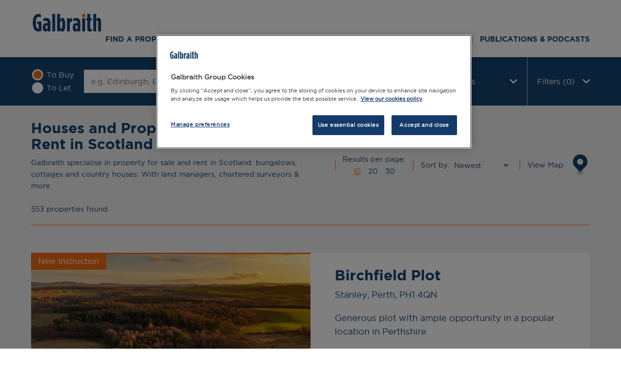

--- FILE ---
content_type: text/html; charset=utf-8
request_url: https://www.galbraithgroup.com/sales-and-lettings/search/
body_size: 15080
content:
<!DOCTYPE html><html lang="en"><head><meta charset="UTF-8"><title>Houses and Property for Sale and for Rent in Scotland | Galbraith</title><meta http-equiv="X-UA-Compatible" content="IE=edge"><meta name="viewport" content="width=device-width, initial-scale=1"><link rel="canonical" href="https://www.galbraithgroup.com/sales-and-lettings/search/"><link rel="preload" as="font" type="font/woff2" crossorigin="anonymous" href="/fonts/gotham-bold.woff2"><link rel="preload" as="font" type="font/woff2" crossorigin="anonymous" href="/fonts/gotham-book.woff2"><link rel="apple-touch-icon" href="/images/favicon-new.png"><link rel="icon" type="image/png" href="/images/favicon-new.png"><meta name="msapplication-TileColor" content="#ffffff"><meta name="theme-color" content="#ffffff"><meta name="twitter:card" content="summary"><meta property="og:type" content="website"><meta name="twitter:site" content="@Galbraith_Group"><meta name="twitter:title" content="Residential Property Search | Galbraith"><meta name="twitter:description" content="Galbraith specialises in the sale and letting of quality residential town and country properties, but also offers chartered surveyors, land managers and more."><meta name="twitter:image:src" content="https://www.galbraithgroup.com/media/gf4nlhok/website-cover-4.jpg"><meta name="twitter:image:alt" content="https://www.galbraithgroup.com/media/gf4nlhok/website-cover-4.jpg"><meta property="og:title" content="Residential Property Search | Galbraith"><meta property="og:description" content="Galbraith specialises in the sale and letting of quality residential town and country properties, but also offers chartered surveyors, land managers and more."><meta property="og:image" content="https://www.galbraithgroup.com/media/gf4nlhok/website-cover-4.jpg"><meta name="description" content="Galbraith specialise in the sale and letting of quality residential town and country properties, but also offer chartered surveyors, land managers and more."><meta name="keywords" content="Residential,Property,Sales,Lettings,Scotland,England,Search,Local,Regional,International,Galbraith"><meta name="robots" content="INDEX, FOLLOW"><link href="/sc/2fd0f339.css.v639050181873814538" rel="stylesheet"><script>window.dataLayer=window.dataLayer||[];function gtag(){dataLayer.push(arguments);}
gtag('consent','default',{ad_storage:"denied",analytics_storage:"denied",functionality_storage:"denied",personalization_storage:"denied",security_storage:"denied",ad_user_data:"denied",ad_personalization:"denied",'wait_for_update':500});</script><script>(function(w,d,s,l,i){w[l]=w[l]||[];w[l].push({'gtm.start':new Date().getTime(),event:'gtm.js'});var f=d.getElementsByTagName(s)[0],j=d.createElement(s),dl=l!='dataLayer'?'&l='+l:'';j.async=true;j.src='https://www.googletagmanager.com/gtm.js?id='+i+dl;f.parentNode.insertBefore(j,f);})(window,document,'script','dataLayer','GTM-WCPMNHW');</script><body><noscript><iframe src="https://www.googletagmanager.com/ns.html?id=GTM-WCPMNHW" height="0" width="0" style="display:none;visibility:hidden"></iframe></noscript><a tabindex="0" href="#main" class="skip-to-content">Skip to content</a><header class="header"><div class="container"><div class="inner"><a href="/" class="logo ga_home" aria-label="Link to homepage"> <svg role="img" class="logo-svg" fetchpriority="high"><title>Galbraith logo</title><use xlink:href="/images/icons.svg#svgLogo" /></svg> </a> <button class="menu-toggle" aria-label="Open the menu"><div class="menu-text">Menu</div><div class="hamburger" aria-hidden="true"><span class="line" aria-hidden="true"></span> <span class="line" aria-hidden="true"></span></div></button> <nav class="navigation"><div class="nav-container"><ul class="mainmenu"><li class="menu-item submenu"><a href="/find-a-property/" class="menu-link" aria-label="Link to Find a Property"> Find a Property <svg role="img" class="arrow dropdown-arrow"><title>Menu arrow</title><use xlink:href="/images/icons.svg#icon-arrow" /></svg> </a><div class="child-items"><ul class="child-menu"><li class="child-menu-item overview-link"><a href="/find-a-property/" class="child-menu-link" aria-label="Link to Find a Property">Overview</a><li class="child-menu-item"><a href="/sales-and-lettings/search/" class="child-menu-link" aria-disabled="true" aria-label="Link to Sales &amp; Lettings" style="color:#f46b15;pointer-events:none"> Sales &amp; Lettings </a><li class="child-menu-item"><a href="/farms-and-estates/search/" class="child-menu-link" aria-label="Link to Farm &amp; Estates"> Farm &amp; Estates </a><li class="child-menu-item"><a href="/commercial/search/" class="child-menu-link" aria-label="Link to Commercial"> Commercial </a><li class="child-menu-item"><a href="/forestry-and-woodland/search/" class="child-menu-link" aria-label="Link to Forestry &amp; Woodland"> Forestry &amp; Woodland </a></ul></div><li class="menu-item submenu"><a href="/our-services/" class="menu-link" aria-label="Link to Services"> Services <svg role="img" class="arrow dropdown-arrow"><title>Menu arrow</title><use xlink:href="/images/icons.svg#icon-arrow" /></svg> </a><div class="child-items"><ul class="child-menu"><li class="child-menu-item overview-link"><a href="/our-services/" class="child-menu-link" aria-label="Link to Services">Overview</a><li class="child-menu-item"><a href="/our-services/sales-and-lettings/" class="child-menu-link" aria-label="Link to Sales &amp; Lettings"> Sales &amp; Lettings </a><li class="child-menu-item"><a href="/our-services/selling-your-home/" class="child-menu-link" aria-label="Link to Selling Your Home"> Selling Your Home </a><li class="child-menu-item"><a href="/our-services/rural-management/" class="child-menu-link" aria-label="Link to Rural Management"> Rural Management </a><li class="child-menu-item"><a href="/our-services/commercial-property/" class="child-menu-link" aria-label="Link to Commercial Property"> Commercial Property </a><li class="child-menu-item"><a href="/our-services/renewables-utilities/" class="child-menu-link" aria-label="Link to Renewables &amp; Utilities"> Renewables &amp; Utilities </a><li class="child-menu-item"><a href="/our-services/forestry-carbon/" class="child-menu-link" aria-label="Link to Forestry &amp; Carbon"> Forestry &amp; Carbon </a><li class="child-menu-item"><a href="/our-services/building-consultancy/" class="child-menu-link" aria-label="Link to Building Consultancy"> Building Consultancy </a></ul></div><li class="menu-item"><a href="/offices/" class="menu-link" aria-label="Link to Offices"> Offices <svg role="img" class="arrow"><title>Menu arrow</title><use xlink:href="/images/icons.svg#icon-arrow" /></svg> </a><li class="menu-item"><a href="/our-people/" class="menu-link" aria-label="Link to People"> People <svg role="img" class="arrow"><title>Menu arrow</title><use xlink:href="/images/icons.svg#icon-arrow" /></svg> </a><li class="menu-item submenu"><a href="/insights-news-and-events/" class="menu-link" aria-label="Link to Insights, News &amp; Events"> Insights, News &amp; Events <svg role="img" class="arrow dropdown-arrow"><title>Menu arrow</title><use xlink:href="/images/icons.svg#icon-arrow" /></svg> </a><div class="child-items"><ul class="child-menu"><li class="child-menu-item overview-link"><a href="/insights-news-and-events/" class="child-menu-link" aria-label="Link to Insights, News &amp; Events">Overview</a><li class="child-menu-item"><a href="/insights-news-and-events/insights/" class="child-menu-link" aria-label="Link to Insights"> Insights </a><li class="child-menu-item"><a href="/insights-news-and-events/news-and-events/" class="child-menu-link" aria-label="Link to News &amp; Events"> News &amp; Events </a></ul></div><li class="menu-item"><a href="/publications-podcasts/" class="menu-link" aria-label="Link to Publications &amp; Podcasts"> Publications &amp; Podcasts <svg role="img" class="arrow"><title>Menu arrow</title><use xlink:href="/images/icons.svg#icon-arrow" /></svg> </a></ul></div></nav></div></div></header><main id="main"><section class="property-listing"><div class="property-filters-container"><div class="property-search-filters" id="searchForm" data-api-key="AIzaSyAFDBdaB084LEV_TGBOyaR6HzWldPggA0I" data-channel="SalesAndLettings" data-region-id=""><div class="container primary-form"><div class="listing-type"><label class="custom-input" for="toBuy"> <input checked class="sr-only" id="toBuy" name="sq.BuyOrLet" type="radio" value="True"> <span class="radio-button"></span> To Buy </label> <label class="custom-input" for="toLet"> <input class="sr-only" id="toLet" name="sq.BuyOrLet" type="radio" value="False"> <span class="radio-button"></span> To Let </label></div><div class="location-distance-container"><div class="location-container"><input type="text" class="search-input" placeholder="e.g. Edinburgh, EH3" id="locationInput"> <button class="clear-location"> <svg role="img" class="icon"><title>Clear location</title><use xlink:href="/images/icons.svg#icon-close" /></svg> </button></div><div class="orange-bar"></div><select aria-label="Search distance" class="custom-select" data-val="true" data-val-number="The field MaxDistance must be a number." id="sq_MaxDistance" name="sq.MaxDistance"><option value="">Distance<option value="10">10 miles<option value="15">15 miles<option value="20">20 miles<option selected value="30">30 miles</select> <svg role="img" class="distance-icon"><title>Distance dropdown</title><use xlink:href="/images/icons.svg#icon-arrow" /></svg></div><div class="filter region"><button class="region-filter-toggle"> <span>Select a region</span> <svg role="img" class="arrow-icon"><title>Region select arrow</title><use xlink:href="/images/icons.svg#icon-arrow" /></svg> </button><div class="region-lists"><ul><li data-value="ANY" tabindex="0">-Any-<li class="heading">Scotland<li data-value="ADC" tabindex="0">Aberdeen City<li data-value="ADS" tabindex="0">Aberdeenshire<li data-value="ANG" tabindex="0">Angus<li data-value="ARG" tabindex="0">Argyll &amp; The Isles<li data-value="ARS" tabindex="0">Ayrshire<li data-value="DMF" tabindex="0">Dumfries &amp; Galloway<li data-value="EDN" tabindex="0">Edinburgh &amp; Lothians<li data-value="edu" tabindex="0">Edinburgh City<li data-value="FIF" tabindex="0">Fife &amp; Kinross<li data-value="GSG" tabindex="0">Glasgow &amp; Central<li data-value="HIS" tabindex="0">Highlands &amp; Islands<li data-value="MSP" tabindex="0">Moray &amp; Speyside<li data-value="PRT" tabindex="0">Perthshire<li data-value="BOR" tabindex="0">Scottish Borders<li data-value="STI" tabindex="0">Stirlingshire<li class="heading">England<li data-value="CDM" tabindex="0">County Durham<li data-value="CMB" tabindex="0">Cumbria<li data-value="NYE" tabindex="0">North Yorkshire<li data-value="NTH" tabindex="0">Northumberland</ul></div></div><div class="filter property-type"><select aria-label="Select property type" id="sq_PropertyType" name="sq.PropertyType"><option value="">All Property Types<option value="house">House<option value="flatApartment">Flat/Apartment<option value="bungalow">Bungalow<option value="maisonette">Maisonette<option value="land">Land<option value="farm">Farm<option value="developmentOpportunity">Development Opportunity<option value="estate">Estate<option value="newhome">New Homes<option value="smallHolding">Small Holding<option value="developmentPlot">Building Plot</select> <svg role="img" class="arrow-icon"><title>Property type arrow</title><use xlink:href="/images/icons.svg#icon-arrow" /></svg></div><div class="filters"><button class="secondary-filter-toggle"> Filters <span>(0)</span> <svg role="img" class="arrow-icon"><title>Filters arrow</title><use xlink:href="/images/icons.svg#icon-arrow" /></svg> </button></div></div></div><div class="property-search-filters-secondary"><div class="form-top"><div class="container"><div class="filter keywords-container" id="Keywords"><label for="keyword">Keyword search</label> <input id="sq_Keywords" name="sq.Keywords" placeholder="Stable, Outhouse, etc." type="text"><p class="instruction">Please separate keywords with a single space, and select "Apply and View" below when finished.</div><div class="filter stc" id="stc"><label class="custom-input" for="sq_stc"> <input type="checkbox" name="stc" class="sr-only" id="sq_stc"> <span class="checkbox"></span> Exclude Under Offer &amp; Sold/Let Properties </label></div><div class="filter ps" id="ps"><label class="custom-input" for="sq_ps"> <input type="checkbox" name="ps" class="sr-only" id="sq_ps"> <span class="checkbox"></span> Previously sold </label></div></div></div><div class="form-bottom component--accordion"><div class="container"><div class="accordion-items"><div class="filter" id="Price"><div class="accordion-item"><h3 class="accordion-title"><button id="accordionButton1" aria-controls="accordionButton1" aria-expanded="false" class="accordion-button"> Price range<span class="filter-count1">(0)</span><div class="plus-minus-toggle collapsed"></div></button></h3><div class="accordion-panel" aria-labelledby="accordionButton1" tabindex="-1" role="region"><div class="min-max-filter"><ul id="min-list" data-value="none"><li data-value="none" class="selected" tabindex="0">No minimum<li data-value="50000" tabindex="0">&pound;50,000<li data-value="100000" tabindex="0">&pound;100,000<li data-value="150000" tabindex="0">&pound;150,000<li data-value="200000" tabindex="0">&pound;200,000<li data-value="250000" tabindex="0">&pound;250,000<li data-value="300000" tabindex="0">&pound;300,000<li data-value="350000" tabindex="0">&pound;350,000<li data-value="400000" tabindex="0">&pound;400,000<li data-value="450000" tabindex="0">&pound;450,000<li data-value="500000" tabindex="0">&pound;500,000<li data-value="550000" tabindex="0">&pound;550,000<li data-value="600000" tabindex="0">&pound;600,000<li data-value="650000" tabindex="0">&pound;650,000<li data-value="700000" tabindex="0">&pound;700,000<li data-value="750000" tabindex="0">&pound;750,000<li data-value="800000" tabindex="0">&pound;800,000<li data-value="850000" tabindex="0">&pound;850,000<li data-value="900000" tabindex="0">&pound;900,000<li data-value="950000" tabindex="0">&pound;950,000<li data-value="1000000" tabindex="0">&pound;1,000,000<li data-value="2000000" tabindex="0">&pound;2,000,000<li data-value="3000000" tabindex="0">&pound;3,000,000<li data-value="4000000" tabindex="0">&pound;4,000,000<li data-value="5000000" tabindex="0">&pound;5,000,000<li data-value="6000000" tabindex="0">&pound;6,000,000<li data-value="7000000" tabindex="0">&pound;7,000,000<li data-value="8000000" tabindex="0">&pound;8,000,000<li data-value="9000000" tabindex="0">&pound;9,000,000<li data-value="10000000" tabindex="0">&pound;10,000,000</ul><ul id="max-list" data-value="none"><li data-value="none" class="selected" tabindex="0">No maximum<li data-value="50000" tabindex="0">&pound;50,000<li data-value="100000" tabindex="0">&pound;100,000<li data-value="150000" tabindex="0">&pound;150,000<li data-value="200000" tabindex="0">&pound;200,000<li data-value="250000" tabindex="0">&pound;250,000<li data-value="300000" tabindex="0">&pound;300,000<li data-value="350000" tabindex="0">&pound;350,000<li data-value="400000" tabindex="0">&pound;400,000<li data-value="450000" tabindex="0">&pound;450,000<li data-value="500000" tabindex="0">&pound;500,000<li data-value="550000" tabindex="0">&pound;550,000<li data-value="600000" tabindex="0">&pound;600,000<li data-value="650000" tabindex="0">&pound;650,000<li data-value="700000" tabindex="0">&pound;700,000<li data-value="750000" tabindex="0">&pound;750,000<li data-value="800000" tabindex="0">&pound;800,000<li data-value="850000" tabindex="0">&pound;850,000<li data-value="900000" tabindex="0">&pound;900,000<li data-value="950000" tabindex="0">&pound;950,000<li data-value="1000000" tabindex="0">&pound;1,000,000<li data-value="2000000" tabindex="0">&pound;2,000,000<li data-value="3000000" tabindex="0">&pound;3,000,000<li data-value="4000000" tabindex="0">&pound;4,000,000<li data-value="5000000" tabindex="0">&pound;5,000,000<li data-value="6000000" tabindex="0">&pound;6,000,000<li data-value="7000000" tabindex="0">&pound;7,000,000<li data-value="8000000" tabindex="0">&pound;8,000,000<li data-value="9000000" tabindex="0">&pound;9,000,000<li data-value="10000000" tabindex="0">&pound;10,000,000</ul></div></div></div></div><div class="filter" id="Acres"><div class="accordion-item"><h3 class="accordion-title"><button id="accordionButton3" aria-controls="accordionButton3" aria-expanded="false" class="accordion-button"> Acres<span class="filter-count3">(0)</span><div class="plus-minus-toggle collapsed"></div></button></h3><div class="accordion-panel two-lists" aria-labelledby="accordionButton3" tabindex="-1" role="region"><div class="min-max-filter"><ul id="min-list" data-value="none"><li data-value="none" class="selected" tabindex="0">No minimum<li data-value="5" tabindex="0">5<li data-value="10" tabindex="0">10<li data-value="20" tabindex="0">20<li data-value="50" tabindex="0">50<li data-value="100" tabindex="0">100</ul><ul id="max-list" data-value="none"><li data-value="none" class="selected" tabindex="0">No maximum<li data-value="10" tabindex="0">10<li data-value="20" tabindex="0">20<li data-value="50" tabindex="0">50<li data-value="100" tabindex="0">100<li data-value="500" tabindex="0">500</ul></div></div></div></div><div class="filter" id="SpecialFeatures"><div class="accordion-item"><h3 class="accordion-title"><button id="accordionButton2" aria-controls="accordionButton2" aria-expanded="false" class="accordion-button"> Special features<span class="filter-count2">(0)</span><div class="plus-minus-toggle collapsed"></div></button></h3><div class="accordion-panel multi-filter" aria-labelledby="accordionButton2" tabindex="-1" role="region"><ul data-filters=""><li data-value="garden" tabindex="0">Garden<li data-value="patio" tabindex="0">Patio<li data-value="conservatory" tabindex="0">Conservatory<li data-value="communal-garden" tabindex="0">Communal Gardens<li data-value="outbuilding" tabindex="0">Outbuilding<li data-value="concierge-hotel" tabindex="0">Concierge / Hotel<li data-value="equestrian" tabindex="0">Equestrian<li data-value="eco-friendly" tabindex="0">Eco Friendly<li data-value="land" tabindex="0">Land / Paddock<li data-value="roof-terrace" tabindex="0">Roof Terrace<li data-value="balcony" tabindex="0">Balcony<li data-value="retirement" tabindex="0">Retirement<li data-value="secondary-accommodation" tabindex="0">Secondary Accommodation<li data-value="tennis-court" tabindex="0">Tennis Court<li data-value="fishing" tabindex="0">Fishing</ul></div></div></div></div></div></div><div class="buttons"><div class="container"><button class="btn inverse secondary-filter-toggle">Cancel</button> <button id="apply-filters" class="btn">Apply and View</button></div></div></div></div><div class="search-results-info" id="number-of-results"><div class="container"><div class="search-info"><div class="result seo"><h1 class="h3">Houses and Property for Sale and for Rent in Scotland</h1><p>Galbraith specialise in property for sale and rent in Scotland: bungalows, cottages and country houses. With land managers, chartered surveyors &amp; more.&#xA;<p><br>553 properties found <span id="locationTerm"></span></div><div class="toggles"><div class="results-per-page"><p>Results per page:<div class="pagination-options"><a href="/sales-and-lettings/search/?sq.PageSize=10">10</a> <a href="/sales-and-lettings/search/?sq.PageSize=20">20</a> <a href="/sales-and-lettings/search/?sq.PageSize=30">30</a></div></div><div class="sort-search-results" id="sort-by"><label for="sortBy">Sort by: </label><select aria-label="Sort by" data-val="true" data-val-required="The Sort field is required." id="sq_Sort" name="sq.Sort"><option selected value="newest">Newest<option value="priceDesc">Highest Price<option value="priceAsc">Lowest Price</select></div><a href="" class="map-icon" id="show-map"> View Map <svg role="img" class="icon"><title>Map pin icon</title><use xlink:href="/images/icons.svg#icon-map-pin" /></svg> </a></div></div></div></div><div class="container" id="search-results"><div class="wrapper"><section class="component--split-content carousel-content property" data-maplocation='{lat:"56.516205",lng:"-3.407055"}' data-mapname="Birchfield Plot" data-mapaddress="Stanley, Perth, PH1 4QN" data-mapimg="" data-maplink="/property/per250136-birchfield-plot-stanley-perth-ph1-4qn/"><div class="inner"><div class="carousel-wrapper"><div class="carousel items-4"><picture style="height:100%"><source srcset="/media/guhbc0uy/per250136_03.jpg?width=640&amp;height=480&amp;v=1dc91f7d7e98fb0&amp;format=webp 1x" media="(min-width: 1230px)"><source srcset="/media/guhbc0uy/per250136_03.jpg?width=440&amp;height=333&amp;v=1dc91f7d7e98fb0&amp;format=webp 1x" media="(min-width: 1025px)"><source srcset="/media/guhbc0uy/per250136_03.jpg?width=400&amp;height=260&amp;v=1dc91f7d7e98fb0&amp;format=webp 1x" media="(min-width: 0px)"><img src="/media/guhbc0uy/per250136_03.jpg?width=400&amp;height=260&amp;v=1dc91f7d7e98fb0?format=webp" width="100%" height="100%" alt="" class="img"> </picture> <picture style="height:100%"><source srcset="/media/dikhsquf/per250136_04.jpg?width=640&amp;height=480&amp;v=1dc91f7d80db980&amp;format=webp 1x" media="(min-width: 1230px)"><source srcset="/media/dikhsquf/per250136_04.jpg?width=440&amp;height=333&amp;v=1dc91f7d80db980&amp;format=webp 1x, /media/dikhsquf/per250136_04.jpg?width=440&amp;height=333&amp;v=1dc91f7d80db980&amp;format=webp 1x" media="(min-width: 1025px)"><source srcset="/media/dikhsquf/per250136_04.jpg?width=400&amp;height=260&amp;v=1dc91f7d80db980&amp;format=webp 1x, /media/dikhsquf/per250136_04.jpg?width=800&amp;height=520&amp;v=1dc91f7d80db980&amp;format=webp 2x" media="(min-width: 0px)"><img src="/media/dikhsquf/per250136_04.jpg?width=400&amp;height=260&amp;v=1dc91f7d80db980?format=webp" width="100%" height="100%" loading="lazy" alt="" class="img"> </picture> <picture style="height:100%"><source srcset="/media/5vmdnvx4/per250136_05.jpg?width=640&amp;height=480&amp;v=1dc91f7d8305cb0&amp;format=webp 1x" media="(min-width: 1230px)"><source srcset="/media/5vmdnvx4/per250136_05.jpg?width=440&amp;height=333&amp;v=1dc91f7d8305cb0&amp;format=webp 1x, /media/5vmdnvx4/per250136_05.jpg?width=440&amp;height=333&amp;v=1dc91f7d8305cb0&amp;format=webp 1x" media="(min-width: 1025px)"><source srcset="/media/5vmdnvx4/per250136_05.jpg?width=400&amp;height=260&amp;v=1dc91f7d8305cb0&amp;format=webp 1x, /media/5vmdnvx4/per250136_05.jpg?width=800&amp;height=520&amp;v=1dc91f7d8305cb0&amp;format=webp 2x" media="(min-width: 0px)"><img src="/media/5vmdnvx4/per250136_05.jpg?width=400&amp;height=260&amp;v=1dc91f7d8305cb0?format=webp" width="100%" height="100%" loading="lazy" alt="" class="img"> </picture> <picture style="height:100%"><source srcset="/media/bdioxj51/per250136_01.jpg?width=640&amp;height=480&amp;v=1dc91f7d84c4920&amp;format=webp 1x" media="(min-width: 1230px)"><source srcset="/media/bdioxj51/per250136_01.jpg?width=440&amp;height=333&amp;v=1dc91f7d84c4920&amp;format=webp 1x, /media/bdioxj51/per250136_01.jpg?width=440&amp;height=333&amp;v=1dc91f7d84c4920&amp;format=webp 1x" media="(min-width: 1025px)"><source srcset="/media/bdioxj51/per250136_01.jpg?width=400&amp;height=260&amp;v=1dc91f7d84c4920&amp;format=webp 1x, /media/bdioxj51/per250136_01.jpg?width=800&amp;height=520&amp;v=1dc91f7d84c4920&amp;format=webp 2x" media="(min-width: 0px)"><img src="/media/bdioxj51/per250136_01.jpg?width=400&amp;height=260&amp;v=1dc91f7d84c4920?format=webp" width="100%" height="100%" loading="lazy" alt="" class="img"> </picture></div><a href="/property/per250136-birchfield-plot-stanley-perth-ph1-4qn/image-gallery" target="_blank" class="image-count" aria-label="View Birchfield Plot images"> <svg role="img" class="icon"><title>Image Count icon</title><use xlink:href="/images/icons.svg#icon-image-count" /></svg> <span>4</span> </a></div><div class="sale-status">New Instruction</div><div class="text-container"><div class="property-information"><h2 class="h3"><a href="/property/per250136-birchfield-plot-stanley-perth-ph1-4qn/" class="property-link"> Birchfield Plot </a></h2><p class="address"><span>Stanley, Perth, PH1 4QN </span><p class="description"><span>Generous plot with ample opportunity in a popular location in Perthshire </span><div class="price-office-rooms"><p class="price">Offers Over <span class="price-value">&pound;75,000</span><p class="property-office"><span class="office-name">Perth</span> <a href="tel:01738 451 111" class="phone-number"> <svg role="img" class="icon"><title>Phone icon</title><use xlink:href="/images/icons.svg#icon-phone" /></svg> 01738 451 111 </a></div></div><div class="property-details"><p class="area">3.69 <span class="area-type">acres</span><div class="counters"></div></div></div></div></section><section class="component--split-content carousel-content property" data-maplocation='{lat:"56.513565",lng:"-3.407452"}' data-mapname="Railway Field Plot" data-mapaddress="Stanley, Perth, PH1 4QN" data-mapimg="" data-maplink="/property/per250133-railway-field-plot-stanley-perth-ph1-4qn/"><div class="inner"><div class="carousel-wrapper"><div class="carousel items-3"><picture style="height:100%"><source srcset="/media/qcbgdghv/per250133_03.jpg?width=640&amp;height=480&amp;v=1dc91faa5b7a600&amp;format=webp 1x" media="(min-width: 1230px)"><source srcset="/media/qcbgdghv/per250133_03.jpg?width=440&amp;height=333&amp;v=1dc91faa5b7a600&amp;format=webp 1x" media="(min-width: 1025px)"><source srcset="/media/qcbgdghv/per250133_03.jpg?width=400&amp;height=260&amp;v=1dc91faa5b7a600&amp;format=webp 1x" media="(min-width: 0px)"><img src="/media/qcbgdghv/per250133_03.jpg?width=400&amp;height=260&amp;v=1dc91faa5b7a600?format=webp" width="100%" height="100%" alt="" class="img"> </picture> <picture style="height:100%"><source srcset="/media/ygrhw35j/per250133_04.jpg?width=640&amp;height=480&amp;v=1dc91faa5e5e1f0&amp;format=webp 1x" media="(min-width: 1230px)"><source srcset="/media/ygrhw35j/per250133_04.jpg?width=440&amp;height=333&amp;v=1dc91faa5e5e1f0&amp;format=webp 1x, /media/ygrhw35j/per250133_04.jpg?width=440&amp;height=333&amp;v=1dc91faa5e5e1f0&amp;format=webp 1x" media="(min-width: 1025px)"><source srcset="/media/ygrhw35j/per250133_04.jpg?width=400&amp;height=260&amp;v=1dc91faa5e5e1f0&amp;format=webp 1x, /media/ygrhw35j/per250133_04.jpg?width=800&amp;height=520&amp;v=1dc91faa5e5e1f0&amp;format=webp 2x" media="(min-width: 0px)"><img src="/media/ygrhw35j/per250133_04.jpg?width=400&amp;height=260&amp;v=1dc91faa5e5e1f0?format=webp" width="100%" height="100%" loading="lazy" alt="" class="img"> </picture> <picture style="height:100%"><source srcset="/media/yxxlz3yf/per250133_05.jpg?width=640&amp;height=480&amp;v=1dc91faa60c0790&amp;format=webp 1x" media="(min-width: 1230px)"><source srcset="/media/yxxlz3yf/per250133_05.jpg?width=440&amp;height=333&amp;v=1dc91faa60c0790&amp;format=webp 1x, /media/yxxlz3yf/per250133_05.jpg?width=440&amp;height=333&amp;v=1dc91faa60c0790&amp;format=webp 1x" media="(min-width: 1025px)"><source srcset="/media/yxxlz3yf/per250133_05.jpg?width=400&amp;height=260&amp;v=1dc91faa60c0790&amp;format=webp 1x, /media/yxxlz3yf/per250133_05.jpg?width=800&amp;height=520&amp;v=1dc91faa60c0790&amp;format=webp 2x" media="(min-width: 0px)"><img src="/media/yxxlz3yf/per250133_05.jpg?width=400&amp;height=260&amp;v=1dc91faa60c0790?format=webp" width="100%" height="100%" loading="lazy" alt="" class="img"> </picture></div><a href="/property/per250133-railway-field-plot-stanley-perth-ph1-4qn/image-gallery" target="_blank" class="image-count" aria-label="View Railway Field Plot images"> <svg role="img" class="icon"><title>Image Count icon</title><use xlink:href="/images/icons.svg#icon-image-count" /></svg> <span>3</span> </a></div><div class="sale-status">New Instruction</div><div class="text-container"><div class="property-information"><h2 class="h3"><a href="/property/per250133-railway-field-plot-stanley-perth-ph1-4qn/" class="property-link"> Railway Field Plot </a></h2><p class="address"><span>Stanley, Perth, PH1 4QN </span><p class="description"><span>Generous plot in a wonderful location in rural Perthshire with superb potential. </span><div class="price-office-rooms"><p class="price">Offers Over <span class="price-value">&pound;75,000</span><p class="property-office"><span class="office-name">Perth</span> <a href="tel:01738 451 111" class="phone-number"> <svg role="img" class="icon"><title>Phone icon</title><use xlink:href="/images/icons.svg#icon-phone" /></svg> 01738 451 111 </a></div></div><div class="property-details"><p class="area">5.16 <span class="area-type">acres</span><div class="counters"></div></div></div></div></section><section class="component--split-content carousel-content property" data-maplocation='{lat:"56.720915",lng:"-3.500261"}' data-mapname="Residential Development Site" data-mapaddress="Land At Fearnach, Kirkmichael, Blairgowrie, Perth and Kinross, PH10 7NS" data-mapimg="" data-maplink="/property/str250212-residential-development-site-land-at-fearnach-kirkmichael-blairgowrie-perth-and-kinross-ph10-7ns/"><div class="inner"><div class="carousel-wrapper"><div class="carousel items-5"><picture style="height:100%"><source srcset="/media/n31nviqk/str250212_11.jpg?width=640&amp;height=480&amp;v=1dc91e295b66fb0&amp;format=webp 1x" media="(min-width: 1230px)"><source srcset="/media/n31nviqk/str250212_11.jpg?width=440&amp;height=333&amp;v=1dc91e295b66fb0&amp;format=webp 1x" media="(min-width: 1025px)"><source srcset="/media/n31nviqk/str250212_11.jpg?width=400&amp;height=260&amp;v=1dc91e295b66fb0&amp;format=webp 1x" media="(min-width: 0px)"><img src="/media/n31nviqk/str250212_11.jpg?width=400&amp;height=260&amp;v=1dc91e295b66fb0?format=webp" width="100%" height="100%" alt="" class="img"> </picture> <picture style="height:100%"><source srcset="/media/lzxd2az1/str250212_03.jpg?width=640&amp;height=480&amp;v=1dc91e2b7ebe9c0&amp;format=webp 1x" media="(min-width: 1230px)"><source srcset="/media/lzxd2az1/str250212_03.jpg?width=440&amp;height=333&amp;v=1dc91e2b7ebe9c0&amp;format=webp 1x, /media/lzxd2az1/str250212_03.jpg?width=440&amp;height=333&amp;v=1dc91e2b7ebe9c0&amp;format=webp 1x" media="(min-width: 1025px)"><source srcset="/media/lzxd2az1/str250212_03.jpg?width=400&amp;height=260&amp;v=1dc91e2b7ebe9c0&amp;format=webp 1x, /media/lzxd2az1/str250212_03.jpg?width=800&amp;height=520&amp;v=1dc91e2b7ebe9c0&amp;format=webp 2x" media="(min-width: 0px)"><img src="/media/lzxd2az1/str250212_03.jpg?width=400&amp;height=260&amp;v=1dc91e2b7ebe9c0?format=webp" width="100%" height="100%" loading="lazy" alt="" class="img"> </picture> <picture style="height:100%"><source srcset="/media/cebfe4pa/str250212_01.jpg?width=640&amp;height=480&amp;v=1dc91e2ab57d9d0&amp;format=webp 1x" media="(min-width: 1230px)"><source srcset="/media/cebfe4pa/str250212_01.jpg?width=440&amp;height=333&amp;v=1dc91e2ab57d9d0&amp;format=webp 1x, /media/cebfe4pa/str250212_01.jpg?width=440&amp;height=333&amp;v=1dc91e2ab57d9d0&amp;format=webp 1x" media="(min-width: 1025px)"><source srcset="/media/cebfe4pa/str250212_01.jpg?width=400&amp;height=260&amp;v=1dc91e2ab57d9d0&amp;format=webp 1x, /media/cebfe4pa/str250212_01.jpg?width=800&amp;height=520&amp;v=1dc91e2ab57d9d0&amp;format=webp 2x" media="(min-width: 0px)"><img src="/media/cebfe4pa/str250212_01.jpg?width=400&amp;height=260&amp;v=1dc91e2ab57d9d0?format=webp" width="100%" height="100%" loading="lazy" alt="" class="img"> </picture> <picture style="height:100%"><source srcset="/media/kjobfo1t/str250212_06.jpg?width=640&amp;height=480&amp;v=1dc91e2bb182370&amp;format=webp 1x" media="(min-width: 1230px)"><source srcset="/media/kjobfo1t/str250212_06.jpg?width=440&amp;height=333&amp;v=1dc91e2bb182370&amp;format=webp 1x, /media/kjobfo1t/str250212_06.jpg?width=440&amp;height=333&amp;v=1dc91e2bb182370&amp;format=webp 1x" media="(min-width: 1025px)"><source srcset="/media/kjobfo1t/str250212_06.jpg?width=400&amp;height=260&amp;v=1dc91e2bb182370&amp;format=webp 1x, /media/kjobfo1t/str250212_06.jpg?width=800&amp;height=520&amp;v=1dc91e2bb182370&amp;format=webp 2x" media="(min-width: 0px)"><img src="/media/kjobfo1t/str250212_06.jpg?width=400&amp;height=260&amp;v=1dc91e2bb182370?format=webp" width="100%" height="100%" loading="lazy" alt="" class="img"> </picture> <picture style="height:100%"><source srcset="/media/k2ljkioq/str250212_02.jpg?width=640&amp;height=480&amp;v=1dc91e2ba74de90&amp;format=webp 1x" media="(min-width: 1230px)"><source srcset="/media/k2ljkioq/str250212_02.jpg?width=440&amp;height=333&amp;v=1dc91e2ba74de90&amp;format=webp 1x, /media/k2ljkioq/str250212_02.jpg?width=440&amp;height=333&amp;v=1dc91e2ba74de90&amp;format=webp 1x" media="(min-width: 1025px)"><source srcset="/media/k2ljkioq/str250212_02.jpg?width=400&amp;height=260&amp;v=1dc91e2ba74de90&amp;format=webp 1x, /media/k2ljkioq/str250212_02.jpg?width=800&amp;height=520&amp;v=1dc91e2ba74de90&amp;format=webp 2x" media="(min-width: 0px)"><img src="/media/k2ljkioq/str250212_02.jpg?width=400&amp;height=260&amp;v=1dc91e2ba74de90?format=webp" width="100%" height="100%" loading="lazy" alt="" class="img"> </picture></div><a href="/property/str250212-residential-development-site-land-at-fearnach-kirkmichael-blairgowrie-perth-and-kinross-ph10-7ns/image-gallery" target="_blank" class="image-count" aria-label="View Residential Development Site images"> <svg role="img" class="icon"><title>Image Count icon</title><use xlink:href="/images/icons.svg#icon-image-count" /></svg> <span>8</span> </a></div><div class="sale-status">New Instruction</div><div class="text-container"><div class="property-information"><h2 class="h3"><a href="/property/str250212-residential-development-site-land-at-fearnach-kirkmichael-blairgowrie-perth-and-kinross-ph10-7ns/" class="property-link"> Residential Development Site </a></h2><p class="address"><span>Land At Fearnach, Kirkmichael, Blairgowrie, Perth and Kinross, PH10 7NS </span><p class="description"><span>Attractive outlook, with planning permission in principle for residential development, located close to the village of Kirkmichael. </span><div class="price-office-rooms"><p class="price">Offers Over <span class="price-value">&pound;120,000</span><p class="property-office"><span class="office-name">Stirling</span> <a href="tel:01786 434 600" class="phone-number"> <svg role="img" class="icon"><title>Phone icon</title><use xlink:href="/images/icons.svg#icon-phone" /></svg> 01786 434 600 </a></div></div><div class="property-details"><p class="area">1.21 <span class="area-type">acres</span><div class="counters"></div></div></div></div></section><section class="component--split-content carousel-content property" data-maplocation='{lat:"56.61684",lng:"-3.877338"}' data-mapname="Brae House" data-mapaddress="9 Orchard Brae, Aberfeldy, Perthshire, PH15 2BF" data-mapimg="" data-maplink="/property/per230058-brae-house-9-orchard-brae-aberfeldy-perthshire-ph15-2bf/"><div class="inner"><div class="carousel-wrapper"><div class="carousel items-5"><picture style="height:100%"><source srcset="/media/q2pkecd1/per230058_01.jpg?width=640&amp;height=480&amp;v=1dc8bbfe5239100&amp;format=webp 1x" media="(min-width: 1230px)"><source srcset="/media/q2pkecd1/per230058_01.jpg?width=440&amp;height=333&amp;v=1dc8bbfe5239100&amp;format=webp 1x" media="(min-width: 1025px)"><source srcset="/media/q2pkecd1/per230058_01.jpg?width=400&amp;height=260&amp;v=1dc8bbfe5239100&amp;format=webp 1x" media="(min-width: 0px)"><img src="/media/q2pkecd1/per230058_01.jpg?width=400&amp;height=260&amp;v=1dc8bbfe5239100?format=webp" width="100%" height="100%" alt="" class="img"> </picture> <picture style="height:100%"><source srcset="/media/4fggae4q/per230058_02.jpg?width=640&amp;height=480&amp;v=1dc8bbfe54ac810&amp;format=webp 1x" media="(min-width: 1230px)"><source srcset="/media/4fggae4q/per230058_02.jpg?width=440&amp;height=333&amp;v=1dc8bbfe54ac810&amp;format=webp 1x, /media/4fggae4q/per230058_02.jpg?width=440&amp;height=333&amp;v=1dc8bbfe54ac810&amp;format=webp 1x" media="(min-width: 1025px)"><source srcset="/media/4fggae4q/per230058_02.jpg?width=400&amp;height=260&amp;v=1dc8bbfe54ac810&amp;format=webp 1x, /media/4fggae4q/per230058_02.jpg?width=800&amp;height=520&amp;v=1dc8bbfe54ac810&amp;format=webp 2x" media="(min-width: 0px)"><img src="/media/4fggae4q/per230058_02.jpg?width=400&amp;height=260&amp;v=1dc8bbfe54ac810?format=webp" width="100%" height="100%" loading="lazy" alt="" class="img"> </picture> <picture style="height:100%"><source srcset="/media/ikfijlky/per230058_03.jpg?width=640&amp;height=480&amp;v=1dc8bbfe5758190&amp;format=webp 1x" media="(min-width: 1230px)"><source srcset="/media/ikfijlky/per230058_03.jpg?width=440&amp;height=333&amp;v=1dc8bbfe5758190&amp;format=webp 1x, /media/ikfijlky/per230058_03.jpg?width=440&amp;height=333&amp;v=1dc8bbfe5758190&amp;format=webp 1x" media="(min-width: 1025px)"><source srcset="/media/ikfijlky/per230058_03.jpg?width=400&amp;height=260&amp;v=1dc8bbfe5758190&amp;format=webp 1x, /media/ikfijlky/per230058_03.jpg?width=800&amp;height=520&amp;v=1dc8bbfe5758190&amp;format=webp 2x" media="(min-width: 0px)"><img src="/media/ikfijlky/per230058_03.jpg?width=400&amp;height=260&amp;v=1dc8bbfe5758190?format=webp" width="100%" height="100%" loading="lazy" alt="" class="img"> </picture> <picture style="height:100%"><source srcset="/media/wrllbwml/per230058_04.jpg?width=640&amp;height=480&amp;v=1dc8bbfe5a432b0&amp;format=webp 1x" media="(min-width: 1230px)"><source srcset="/media/wrllbwml/per230058_04.jpg?width=440&amp;height=333&amp;v=1dc8bbfe5a432b0&amp;format=webp 1x, /media/wrllbwml/per230058_04.jpg?width=440&amp;height=333&amp;v=1dc8bbfe5a432b0&amp;format=webp 1x" media="(min-width: 1025px)"><source srcset="/media/wrllbwml/per230058_04.jpg?width=400&amp;height=260&amp;v=1dc8bbfe5a432b0&amp;format=webp 1x, /media/wrllbwml/per230058_04.jpg?width=800&amp;height=520&amp;v=1dc8bbfe5a432b0&amp;format=webp 2x" media="(min-width: 0px)"><img src="/media/wrllbwml/per230058_04.jpg?width=400&amp;height=260&amp;v=1dc8bbfe5a432b0?format=webp" width="100%" height="100%" loading="lazy" alt="" class="img"> </picture> <picture style="height:100%"><source srcset="/media/havhfbsp/per230058_05.jpg?width=640&amp;height=480&amp;v=1dc8bbfe5ccf060&amp;format=webp 1x" media="(min-width: 1230px)"><source srcset="/media/havhfbsp/per230058_05.jpg?width=440&amp;height=333&amp;v=1dc8bbfe5ccf060&amp;format=webp 1x, /media/havhfbsp/per230058_05.jpg?width=440&amp;height=333&amp;v=1dc8bbfe5ccf060&amp;format=webp 1x" media="(min-width: 1025px)"><source srcset="/media/havhfbsp/per230058_05.jpg?width=400&amp;height=260&amp;v=1dc8bbfe5ccf060&amp;format=webp 1x, /media/havhfbsp/per230058_05.jpg?width=800&amp;height=520&amp;v=1dc8bbfe5ccf060&amp;format=webp 2x" media="(min-width: 0px)"><img src="/media/havhfbsp/per230058_05.jpg?width=400&amp;height=260&amp;v=1dc8bbfe5ccf060?format=webp" width="100%" height="100%" loading="lazy" alt="" class="img"> </picture> <lite-vimeo videoid="1155084731"></lite-vimeo></div><a href="/property/per230058-brae-house-9-orchard-brae-aberfeldy-perthshire-ph15-2bf/image-gallery" target="_blank" class="image-count" aria-label="View Brae House images"> <svg role="img" class="icon"><title>Image Count icon</title><use xlink:href="/images/icons.svg#icon-image-count" /></svg> <span>17</span> </a></div><div class="sale-status">New Instruction</div><div class="text-container"><div class="property-information"><h2 class="h3"><a href="/property/per230058-brae-house-9-orchard-brae-aberfeldy-perthshire-ph15-2bf/" class="property-link"> Brae House </a></h2><p class="address"><span>9 Orchard Brae, Aberfeldy, Perthshire, PH15 2BF </span><p class="description"><span>A beautifully presented home in the highly &#x2018;sought after&#x2019; town of Aberfeldy, with breath taking views and well appointed accommodation. </span><div class="price-office-rooms"><p class="price">Offers Over <span class="price-value">&pound;450,000</span><p class="property-office"><span class="office-name">Perth</span> <a href="tel:01738 451 111" class="phone-number"> <svg role="img" class="icon"><title>Phone icon</title><use xlink:href="/images/icons.svg#icon-phone" /></svg> 01738 451 111 </a></div></div><div class="property-details"><p class="area"><div class="counters"><p class="bedrooms"><svg role="img" class="icon"><title>Bedroom Count icon</title><use xlink:href="/images/icons.svg#icon-bed" /></svg> 4<p class="receptions"><svg role="img" class="icon"><title>Reception Count icon</title><use xlink:href="/images/icons.svg#icon-seat" /></svg> 3<p class="bathrooms"><svg role="img" class="icon"><title>Bathroom Count icon</title><use xlink:href="/images/icons.svg#icon-bath" /></svg> 4</div></div></div></div></section><section class="component--split-content carousel-content property" data-maplocation='{lat:"57.802718",lng:"-4.065838"}' data-mapname="Arthurville House" data-mapaddress="Scotsburn Road, Tain, Easter Ross, IV19 1PU" data-mapimg="" data-maplink="/property/inv250152-arthurville-house-scotsburn-road-tain-easter-ross-iv19-1pu/"><div class="inner"><div class="carousel-wrapper"><div class="carousel items-5"><picture style="height:100%"><source srcset="/media/d2ij2e30/inv250152_12.jpg?width=640&amp;height=480&amp;v=1dc8ae5c662a650&amp;format=webp 1x" media="(min-width: 1230px)"><source srcset="/media/d2ij2e30/inv250152_12.jpg?width=440&amp;height=333&amp;v=1dc8ae5c662a650&amp;format=webp 1x" media="(min-width: 1025px)"><source srcset="/media/d2ij2e30/inv250152_12.jpg?width=400&amp;height=260&amp;v=1dc8ae5c662a650&amp;format=webp 1x" media="(min-width: 0px)"><img src="/media/d2ij2e30/inv250152_12.jpg?width=400&amp;height=260&amp;v=1dc8ae5c662a650?format=webp" width="100%" height="100%" alt="" class="img"> </picture> <picture style="height:100%"><source srcset="/media/a1ujgvv4/inv250152_11.jpg?width=640&amp;height=480&amp;v=1dc8ae5c68c4e60&amp;format=webp 1x" media="(min-width: 1230px)"><source srcset="/media/a1ujgvv4/inv250152_11.jpg?width=440&amp;height=333&amp;v=1dc8ae5c68c4e60&amp;format=webp 1x, /media/a1ujgvv4/inv250152_11.jpg?width=440&amp;height=333&amp;v=1dc8ae5c68c4e60&amp;format=webp 1x" media="(min-width: 1025px)"><source srcset="/media/a1ujgvv4/inv250152_11.jpg?width=400&amp;height=260&amp;v=1dc8ae5c68c4e60&amp;format=webp 1x, /media/a1ujgvv4/inv250152_11.jpg?width=800&amp;height=520&amp;v=1dc8ae5c68c4e60&amp;format=webp 2x" media="(min-width: 0px)"><img src="/media/a1ujgvv4/inv250152_11.jpg?width=400&amp;height=260&amp;v=1dc8ae5c68c4e60?format=webp" width="100%" height="100%" loading="lazy" alt="" class="img"> </picture> <picture style="height:100%"><source srcset="/media/13jlmuyb/inv250152_13.jpg?width=640&amp;height=480&amp;v=1dc8ae5c6b16290&amp;format=webp 1x" media="(min-width: 1230px)"><source srcset="/media/13jlmuyb/inv250152_13.jpg?width=440&amp;height=333&amp;v=1dc8ae5c6b16290&amp;format=webp 1x, /media/13jlmuyb/inv250152_13.jpg?width=440&amp;height=333&amp;v=1dc8ae5c6b16290&amp;format=webp 1x" media="(min-width: 1025px)"><source srcset="/media/13jlmuyb/inv250152_13.jpg?width=400&amp;height=260&amp;v=1dc8ae5c6b16290&amp;format=webp 1x, /media/13jlmuyb/inv250152_13.jpg?width=800&amp;height=520&amp;v=1dc8ae5c6b16290&amp;format=webp 2x" media="(min-width: 0px)"><img src="/media/13jlmuyb/inv250152_13.jpg?width=400&amp;height=260&amp;v=1dc8ae5c6b16290?format=webp" width="100%" height="100%" loading="lazy" alt="" class="img"> </picture> <picture style="height:100%"><source srcset="/media/5dgoix3c/inv250152_01.jpg?width=640&amp;height=480&amp;v=1dc8ae5c6dc1c10&amp;format=webp 1x" media="(min-width: 1230px)"><source srcset="/media/5dgoix3c/inv250152_01.jpg?width=440&amp;height=333&amp;v=1dc8ae5c6dc1c10&amp;format=webp 1x, /media/5dgoix3c/inv250152_01.jpg?width=440&amp;height=333&amp;v=1dc8ae5c6dc1c10&amp;format=webp 1x" media="(min-width: 1025px)"><source srcset="/media/5dgoix3c/inv250152_01.jpg?width=400&amp;height=260&amp;v=1dc8ae5c6dc1c10&amp;format=webp 1x, /media/5dgoix3c/inv250152_01.jpg?width=800&amp;height=520&amp;v=1dc8ae5c6dc1c10&amp;format=webp 2x" media="(min-width: 0px)"><img src="/media/5dgoix3c/inv250152_01.jpg?width=400&amp;height=260&amp;v=1dc8ae5c6dc1c10?format=webp" width="100%" height="100%" loading="lazy" alt="" class="img"> </picture> <picture style="height:100%"><source srcset="/media/yvpcy2ex/inv250152_02.jpg?width=640&amp;height=480&amp;v=1dc8ae5c7085c30&amp;format=webp 1x" media="(min-width: 1230px)"><source srcset="/media/yvpcy2ex/inv250152_02.jpg?width=440&amp;height=333&amp;v=1dc8ae5c7085c30&amp;format=webp 1x, /media/yvpcy2ex/inv250152_02.jpg?width=440&amp;height=333&amp;v=1dc8ae5c7085c30&amp;format=webp 1x" media="(min-width: 1025px)"><source srcset="/media/yvpcy2ex/inv250152_02.jpg?width=400&amp;height=260&amp;v=1dc8ae5c7085c30&amp;format=webp 1x, /media/yvpcy2ex/inv250152_02.jpg?width=800&amp;height=520&amp;v=1dc8ae5c7085c30&amp;format=webp 2x" media="(min-width: 0px)"><img src="/media/yvpcy2ex/inv250152_02.jpg?width=400&amp;height=260&amp;v=1dc8ae5c7085c30?format=webp" width="100%" height="100%" loading="lazy" alt="" class="img"> </picture> <lite-vimeo videoid="1144319442"></lite-vimeo></div><a href="/property/inv250152-arthurville-house-scotsburn-road-tain-easter-ross-iv19-1pu/image-gallery" target="_blank" class="image-count" aria-label="View Arthurville House images"> <svg role="img" class="icon"><title>Image Count icon</title><use xlink:href="/images/icons.svg#icon-image-count" /></svg> <span>14</span> </a></div><div class="sale-status">New Instruction</div><div class="text-container"><div class="property-information"><h2 class="h3"><a href="/property/inv250152-arthurville-house-scotsburn-road-tain-easter-ross-iv19-1pu/" class="property-link"> Arthurville House </a></h2><p class="address"><span>Scotsburn Road, Tain, Easter Ross, IV19 1PU </span><p class="description"><span>A handsome, semi-detached six bedroom house in a Conservation Area with South-facing views over wooded farmland. </span><div class="price-office-rooms"><p class="price">Offers Over <span class="price-value">&pound;365,000</span><p class="property-office"><span class="office-name">Inverness</span> <a href="tel:01463 224 343" class="phone-number"> <svg role="img" class="icon"><title>Phone icon</title><use xlink:href="/images/icons.svg#icon-phone" /></svg> 01463 224 343 </a></div></div><div class="property-details"><p class="area">0.31 <span class="area-type">acres</span><div class="counters"><p class="bedrooms"><svg role="img" class="icon"><title>Bedroom Count icon</title><use xlink:href="/images/icons.svg#icon-bed" /></svg> 6<p class="receptions"><svg role="img" class="icon"><title>Reception Count icon</title><use xlink:href="/images/icons.svg#icon-seat" /></svg> 3<p class="bathrooms"><svg role="img" class="icon"><title>Bathroom Count icon</title><use xlink:href="/images/icons.svg#icon-bath" /></svg> 2</div></div></div></div></section><section class="component--split-content carousel-content property" data-maplocation='{lat:"57.578248",lng:"-2.683156"}' data-mapname="Land at Landsend" data-mapaddress="Cornhill, Banff, Aberdeenshire, AB45 2HT" data-mapimg="" data-maplink="/property/abn260006-land-at-landsend-cornhill-banff-aberdeenshire-ab45-2ht/"><div class="inner"><div class="carousel-wrapper"><div class="carousel items-4"><picture style="height:100%"><source srcset="/media/rpjhyz5p/abn260006_01.jpg?width=640&amp;height=480&amp;v=1dc8703e30eec90&amp;format=webp 1x" media="(min-width: 1230px)"><source srcset="/media/rpjhyz5p/abn260006_01.jpg?width=440&amp;height=333&amp;v=1dc8703e30eec90&amp;format=webp 1x" media="(min-width: 1025px)"><source srcset="/media/rpjhyz5p/abn260006_01.jpg?width=400&amp;height=260&amp;v=1dc8703e30eec90&amp;format=webp 1x" media="(min-width: 0px)"><img src="/media/rpjhyz5p/abn260006_01.jpg?width=400&amp;height=260&amp;v=1dc8703e30eec90?format=webp" width="100%" height="100%" alt="" class="img"> </picture> <picture style="height:100%"><source srcset="/media/gcrlyrxz/abn260006_05.jpg?width=640&amp;height=480&amp;v=1dc8703e343df40&amp;format=webp 1x" media="(min-width: 1230px)"><source srcset="/media/gcrlyrxz/abn260006_05.jpg?width=440&amp;height=333&amp;v=1dc8703e343df40&amp;format=webp 1x, /media/gcrlyrxz/abn260006_05.jpg?width=440&amp;height=333&amp;v=1dc8703e343df40&amp;format=webp 1x" media="(min-width: 1025px)"><source srcset="/media/gcrlyrxz/abn260006_05.jpg?width=400&amp;height=260&amp;v=1dc8703e343df40&amp;format=webp 1x, /media/gcrlyrxz/abn260006_05.jpg?width=800&amp;height=520&amp;v=1dc8703e343df40&amp;format=webp 2x" media="(min-width: 0px)"><img src="/media/gcrlyrxz/abn260006_05.jpg?width=400&amp;height=260&amp;v=1dc8703e343df40?format=webp" width="100%" height="100%" loading="lazy" alt="" class="img"> </picture> <picture style="height:100%"><source srcset="/media/hruiy2fp/abn260006_07.jpg?width=640&amp;height=480&amp;v=1dc8703e3657100&amp;format=webp 1x" media="(min-width: 1230px)"><source srcset="/media/hruiy2fp/abn260006_07.jpg?width=440&amp;height=333&amp;v=1dc8703e3657100&amp;format=webp 1x, /media/hruiy2fp/abn260006_07.jpg?width=440&amp;height=333&amp;v=1dc8703e3657100&amp;format=webp 1x" media="(min-width: 1025px)"><source srcset="/media/hruiy2fp/abn260006_07.jpg?width=400&amp;height=260&amp;v=1dc8703e3657100&amp;format=webp 1x, /media/hruiy2fp/abn260006_07.jpg?width=800&amp;height=520&amp;v=1dc8703e3657100&amp;format=webp 2x" media="(min-width: 0px)"><img src="/media/hruiy2fp/abn260006_07.jpg?width=400&amp;height=260&amp;v=1dc8703e3657100?format=webp" width="100%" height="100%" loading="lazy" alt="" class="img"> </picture> <picture style="height:100%"><source srcset="/media/ylllnroc/abn260006_08.jpg?width=640&amp;height=480&amp;v=1dc8703e39337c0&amp;format=webp 1x" media="(min-width: 1230px)"><source srcset="/media/ylllnroc/abn260006_08.jpg?width=440&amp;height=333&amp;v=1dc8703e39337c0&amp;format=webp 1x, /media/ylllnroc/abn260006_08.jpg?width=440&amp;height=333&amp;v=1dc8703e39337c0&amp;format=webp 1x" media="(min-width: 1025px)"><source srcset="/media/ylllnroc/abn260006_08.jpg?width=400&amp;height=260&amp;v=1dc8703e39337c0&amp;format=webp 1x, /media/ylllnroc/abn260006_08.jpg?width=800&amp;height=520&amp;v=1dc8703e39337c0&amp;format=webp 2x" media="(min-width: 0px)"><img src="/media/ylllnroc/abn260006_08.jpg?width=400&amp;height=260&amp;v=1dc8703e39337c0?format=webp" width="100%" height="100%" loading="lazy" alt="" class="img"> </picture></div><a href="/property/abn260006-land-at-landsend-cornhill-banff-aberdeenshire-ab45-2ht/image-gallery" target="_blank" class="image-count" aria-label="View Land at Landsend images"> <svg role="img" class="icon"><title>Image Count icon</title><use xlink:href="/images/icons.svg#icon-image-count" /></svg> <span>4</span> </a></div><div class="text-container"><div class="property-information"><h2 class="h3"><a href="/property/abn260006-land-at-landsend-cornhill-banff-aberdeenshire-ab45-2ht/" class="property-link"> Land at Landsend </a></h2><p class="address"><span>Cornhill, Banff, Aberdeenshire, AB45 2HT </span><p class="description"><span>Block of bare land with a wide variety of uses. Around 55.40 Acres (22.42 Hectares).&#xD;&#xD;&#xA;For Sale as a Whole </span><div class="price-office-rooms"><p class="price">Offers Over <span class="price-value">&pound;120,000</span><p class="property-office"><span class="office-name">Aberdeen</span> <a href="tel:01224 860 710" class="phone-number"> <svg role="img" class="icon"><title>Phone icon</title><use xlink:href="/images/icons.svg#icon-phone" /></svg> 01224 860 710 </a></div></div><div class="property-details"><p class="area">55.4 <span class="area-type">acres</span><div class="counters"></div></div></div></div></section><section class="component--split-content carousel-content property" data-maplocation='{lat:"54.822249",lng:"-4.202806"}' data-mapname="The Pigeon Loft" data-mapaddress="Borgue, Kirkcudbright, Dumfries and Galloway, DG6 4UE" data-mapimg="" data-maplink="/property/cad250252-the-pigeon-loft-borgue-kirkcudbright-dumfries-and-galloway-dg6-4ue/"><div class="inner"><div class="carousel-wrapper"><div class="carousel items-5"><picture style="height:100%"><source srcset="/media/q14aaixr/cad250252_07.jpg?width=640&amp;height=480&amp;v=1dc86d05138d1b0&amp;format=webp 1x" media="(min-width: 1230px)"><source srcset="/media/q14aaixr/cad250252_07.jpg?width=440&amp;height=333&amp;v=1dc86d05138d1b0&amp;format=webp 1x" media="(min-width: 1025px)"><source srcset="/media/q14aaixr/cad250252_07.jpg?width=400&amp;height=260&amp;v=1dc86d05138d1b0&amp;format=webp 1x" media="(min-width: 0px)"><img src="/media/q14aaixr/cad250252_07.jpg?width=400&amp;height=260&amp;v=1dc86d05138d1b0?format=webp" width="100%" height="100%" alt="" class="img"> </picture> <picture style="height:100%"><source srcset="/media/1frnsbo1/cad250252_02.jpg?width=640&amp;height=480&amp;v=1dc86d0515fe1b0&amp;format=webp 1x" media="(min-width: 1230px)"><source srcset="/media/1frnsbo1/cad250252_02.jpg?width=440&amp;height=333&amp;v=1dc86d0515fe1b0&amp;format=webp 1x, /media/1frnsbo1/cad250252_02.jpg?width=440&amp;height=333&amp;v=1dc86d0515fe1b0&amp;format=webp 1x" media="(min-width: 1025px)"><source srcset="/media/1frnsbo1/cad250252_02.jpg?width=400&amp;height=260&amp;v=1dc86d0515fe1b0&amp;format=webp 1x, /media/1frnsbo1/cad250252_02.jpg?width=800&amp;height=520&amp;v=1dc86d0515fe1b0&amp;format=webp 2x" media="(min-width: 0px)"><img src="/media/1frnsbo1/cad250252_02.jpg?width=400&amp;height=260&amp;v=1dc86d0515fe1b0?format=webp" width="100%" height="100%" loading="lazy" alt="" class="img"> </picture> <picture style="height:100%"><source srcset="/media/kvojjw3b/cad250252_05.jpg?width=640&amp;height=480&amp;v=1dc86d0518a2600&amp;format=webp 1x" media="(min-width: 1230px)"><source srcset="/media/kvojjw3b/cad250252_05.jpg?width=440&amp;height=333&amp;v=1dc86d0518a2600&amp;format=webp 1x, /media/kvojjw3b/cad250252_05.jpg?width=440&amp;height=333&amp;v=1dc86d0518a2600&amp;format=webp 1x" media="(min-width: 1025px)"><source srcset="/media/kvojjw3b/cad250252_05.jpg?width=400&amp;height=260&amp;v=1dc86d0518a2600&amp;format=webp 1x, /media/kvojjw3b/cad250252_05.jpg?width=800&amp;height=520&amp;v=1dc86d0518a2600&amp;format=webp 2x" media="(min-width: 0px)"><img src="/media/kvojjw3b/cad250252_05.jpg?width=400&amp;height=260&amp;v=1dc86d0518a2600?format=webp" width="100%" height="100%" loading="lazy" alt="" class="img"> </picture> <picture style="height:100%"><source srcset="/media/podbvoxw/cad250252_08.jpg?width=640&amp;height=480&amp;v=1dc86d051acc930&amp;format=webp 1x" media="(min-width: 1230px)"><source srcset="/media/podbvoxw/cad250252_08.jpg?width=440&amp;height=333&amp;v=1dc86d051acc930&amp;format=webp 1x, /media/podbvoxw/cad250252_08.jpg?width=440&amp;height=333&amp;v=1dc86d051acc930&amp;format=webp 1x" media="(min-width: 1025px)"><source srcset="/media/podbvoxw/cad250252_08.jpg?width=400&amp;height=260&amp;v=1dc86d051acc930&amp;format=webp 1x, /media/podbvoxw/cad250252_08.jpg?width=800&amp;height=520&amp;v=1dc86d051acc930&amp;format=webp 2x" media="(min-width: 0px)"><img src="/media/podbvoxw/cad250252_08.jpg?width=400&amp;height=260&amp;v=1dc86d051acc930?format=webp" width="100%" height="100%" loading="lazy" alt="" class="img"> </picture> <picture style="height:100%"><source srcset="/media/1qrfmxjz/cad250252_19.jpg?width=640&amp;height=480&amp;v=1dc86d051cf4550&amp;format=webp 1x" media="(min-width: 1230px)"><source srcset="/media/1qrfmxjz/cad250252_19.jpg?width=440&amp;height=333&amp;v=1dc86d051cf4550&amp;format=webp 1x, /media/1qrfmxjz/cad250252_19.jpg?width=440&amp;height=333&amp;v=1dc86d051cf4550&amp;format=webp 1x" media="(min-width: 1025px)"><source srcset="/media/1qrfmxjz/cad250252_19.jpg?width=400&amp;height=260&amp;v=1dc86d051cf4550&amp;format=webp 1x, /media/1qrfmxjz/cad250252_19.jpg?width=800&amp;height=520&amp;v=1dc86d051cf4550&amp;format=webp 2x" media="(min-width: 0px)"><img src="/media/1qrfmxjz/cad250252_19.jpg?width=400&amp;height=260&amp;v=1dc86d051cf4550?format=webp" width="100%" height="100%" loading="lazy" alt="" class="img"> </picture> <lite-vimeo videoid="1151838426"></lite-vimeo></div><a href="/property/cad250252-the-pigeon-loft-borgue-kirkcudbright-dumfries-and-galloway-dg6-4ue/image-gallery" target="_blank" class="image-count" aria-label="View The Pigeon Loft images"> <svg role="img" class="icon"><title>Image Count icon</title><use xlink:href="/images/icons.svg#icon-image-count" /></svg> <span>35</span> </a></div><div class="text-container"><div class="property-information"><h2 class="h3"><a href="/property/cad250252-the-pigeon-loft-borgue-kirkcudbright-dumfries-and-galloway-dg6-4ue/" class="property-link"> The Pigeon Loft </a></h2><p class="address"><span>Borgue, Kirkcudbright, Dumfries and Galloway, DG6 4UE </span><p class="description"><span>A unique and enchanting property forming part of an elegant B Listed stables courtyard close to the coast.&#xD;&#xA;3 reception rooms. 2 bedrooms. Unique stables layout with original ironwork and tiling in situ. Summer house with sauna &amp; log burning stove. Garden.Courtyard parking. </span><div class="price-office-rooms"><p class="price">Offers Over <span class="price-value">&pound;290,000</span><p class="property-office"><span class="office-name">Castle Douglas</span> <a href="tel:01556 505 346" class="phone-number"> <svg role="img" class="icon"><title>Phone icon</title><use xlink:href="/images/icons.svg#icon-phone" /></svg> 01556 505 346 </a></div></div><div class="property-details"><p class="area"><div class="counters"><p class="bedrooms"><svg role="img" class="icon"><title>Bedroom Count icon</title><use xlink:href="/images/icons.svg#icon-bed" /></svg> 2<p class="receptions"><svg role="img" class="icon"><title>Reception Count icon</title><use xlink:href="/images/icons.svg#icon-seat" /></svg> 3<p class="bathrooms"><svg role="img" class="icon"><title>Bathroom Count icon</title><use xlink:href="/images/icons.svg#icon-bath" /></svg> 1</div></div></div></div></section><section class="component--split-content carousel-content property" data-maplocation='{lat:"55.655375",lng:"-2.42199"}' data-mapname="1 Hassington West Mains" data-mapaddress="Farm Cottages, Kelso, Scottish Borders, TD5 7RA" data-mapimg="" data-maplink="/property/kel250067-1-hassington-west-mains-farm-cottages-kelso-scottish-borders-td5-7ra/"><div class="inner"><div class="carousel-wrapper"><div class="carousel items-5"><picture style="height:100%"><source srcset="/media/ll2hxx1d/kel250067_03.jpg?width=640&amp;height=480&amp;v=1dc854116bdacd0&amp;format=webp 1x" media="(min-width: 1230px)"><source srcset="/media/ll2hxx1d/kel250067_03.jpg?width=440&amp;height=333&amp;v=1dc854116bdacd0&amp;format=webp 1x" media="(min-width: 1025px)"><source srcset="/media/ll2hxx1d/kel250067_03.jpg?width=400&amp;height=260&amp;v=1dc854116bdacd0&amp;format=webp 1x" media="(min-width: 0px)"><img src="/media/ll2hxx1d/kel250067_03.jpg?width=400&amp;height=260&amp;v=1dc854116bdacd0?format=webp" width="100%" height="100%" alt="" class="img"> </picture> <picture style="height:100%"><source srcset="/media/m2qp1b2f/kel250067_09.jpg?width=640&amp;height=480&amp;v=1dc85411761dc10&amp;format=webp 1x" media="(min-width: 1230px)"><source srcset="/media/m2qp1b2f/kel250067_09.jpg?width=440&amp;height=333&amp;v=1dc85411761dc10&amp;format=webp 1x, /media/m2qp1b2f/kel250067_09.jpg?width=440&amp;height=333&amp;v=1dc85411761dc10&amp;format=webp 1x" media="(min-width: 1025px)"><source srcset="/media/m2qp1b2f/kel250067_09.jpg?width=400&amp;height=260&amp;v=1dc85411761dc10&amp;format=webp 1x, /media/m2qp1b2f/kel250067_09.jpg?width=800&amp;height=520&amp;v=1dc85411761dc10&amp;format=webp 2x" media="(min-width: 0px)"><img src="/media/m2qp1b2f/kel250067_09.jpg?width=400&amp;height=260&amp;v=1dc85411761dc10?format=webp" width="100%" height="100%" loading="lazy" alt="" class="img"> </picture> <picture style="height:100%"><source srcset="/media/0z0l1ojc/kel250067_12.jpg?width=640&amp;height=480&amp;v=1dc854118589820&amp;format=webp 1x" media="(min-width: 1230px)"><source srcset="/media/0z0l1ojc/kel250067_12.jpg?width=440&amp;height=333&amp;v=1dc854118589820&amp;format=webp 1x, /media/0z0l1ojc/kel250067_12.jpg?width=440&amp;height=333&amp;v=1dc854118589820&amp;format=webp 1x" media="(min-width: 1025px)"><source srcset="/media/0z0l1ojc/kel250067_12.jpg?width=400&amp;height=260&amp;v=1dc854118589820&amp;format=webp 1x, /media/0z0l1ojc/kel250067_12.jpg?width=800&amp;height=520&amp;v=1dc854118589820&amp;format=webp 2x" media="(min-width: 0px)"><img src="/media/0z0l1ojc/kel250067_12.jpg?width=400&amp;height=260&amp;v=1dc854118589820?format=webp" width="100%" height="100%" loading="lazy" alt="" class="img"> </picture> <picture style="height:100%"><source srcset="/media/yd0nqhre/kel250067_10.jpg?width=640&amp;height=480&amp;v=1dc8541195f80d0&amp;format=webp 1x" media="(min-width: 1230px)"><source srcset="/media/yd0nqhre/kel250067_10.jpg?width=440&amp;height=333&amp;v=1dc8541195f80d0&amp;format=webp 1x, /media/yd0nqhre/kel250067_10.jpg?width=440&amp;height=333&amp;v=1dc8541195f80d0&amp;format=webp 1x" media="(min-width: 1025px)"><source srcset="/media/yd0nqhre/kel250067_10.jpg?width=400&amp;height=260&amp;v=1dc8541195f80d0&amp;format=webp 1x, /media/yd0nqhre/kel250067_10.jpg?width=800&amp;height=520&amp;v=1dc8541195f80d0&amp;format=webp 2x" media="(min-width: 0px)"><img src="/media/yd0nqhre/kel250067_10.jpg?width=400&amp;height=260&amp;v=1dc8541195f80d0?format=webp" width="100%" height="100%" loading="lazy" alt="" class="img"> </picture> <picture style="height:100%"><source srcset="/media/czgfe1mv/kel250067_04.jpg?width=640&amp;height=480&amp;v=1dc85411aa2fd50&amp;format=webp 1x" media="(min-width: 1230px)"><source srcset="/media/czgfe1mv/kel250067_04.jpg?width=440&amp;height=333&amp;v=1dc85411aa2fd50&amp;format=webp 1x, /media/czgfe1mv/kel250067_04.jpg?width=440&amp;height=333&amp;v=1dc85411aa2fd50&amp;format=webp 1x" media="(min-width: 1025px)"><source srcset="/media/czgfe1mv/kel250067_04.jpg?width=400&amp;height=260&amp;v=1dc85411aa2fd50&amp;format=webp 1x, /media/czgfe1mv/kel250067_04.jpg?width=800&amp;height=520&amp;v=1dc85411aa2fd50&amp;format=webp 2x" media="(min-width: 0px)"><img src="/media/czgfe1mv/kel250067_04.jpg?width=400&amp;height=260&amp;v=1dc85411aa2fd50?format=webp" width="100%" height="100%" loading="lazy" alt="" class="img"> </picture></div><a href="/property/kel250067-1-hassington-west-mains-farm-cottages-kelso-scottish-borders-td5-7ra/image-gallery" target="_blank" class="image-count" aria-label="View 1 Hassington West Mains images"> <svg role="img" class="icon"><title>Image Count icon</title><use xlink:href="/images/icons.svg#icon-image-count" /></svg> <span>10</span> </a></div><div class="text-container"><div class="property-information"><h2 class="h3"><a href="/property/kel250067-1-hassington-west-mains-farm-cottages-kelso-scottish-borders-td5-7ra/" class="property-link"> 1 Hassington West Mains </a></h2><p class="address"><span>Farm Cottages, Kelso, Scottish Borders, TD5 7RA </span><p class="description"><span>Two bedroom cottage situated in a peaceful rural location close to Kelso. Private rear garden &amp; parking.&#xD;&#xA;Opportunity for upgrading &amp; modernisation. </span><div class="price-office-rooms"><p class="price">Offers Over <span class="price-value">&pound;155,000</span><p class="property-office"><span class="office-name">Kelso</span> <a href="tel:01573 224 244" class="phone-number"> <svg role="img" class="icon"><title>Phone icon</title><use xlink:href="/images/icons.svg#icon-phone" /></svg> 01573 224 244 </a></div></div><div class="property-details"><p class="area"><div class="counters"><p class="bedrooms"><svg role="img" class="icon"><title>Bedroom Count icon</title><use xlink:href="/images/icons.svg#icon-bed" /></svg> 2<p class="receptions"><svg role="img" class="icon"><title>Reception Count icon</title><use xlink:href="/images/icons.svg#icon-seat" /></svg> 1<p class="bathrooms"><svg role="img" class="icon"><title>Bathroom Count icon</title><use xlink:href="/images/icons.svg#icon-bath" /></svg> 1</div></div></div></div></section><section class="component--split-content carousel-content property" data-maplocation='{lat:"55.602232",lng:"-2.434317"}' data-mapname="9 Inch Road" data-mapaddress="Kelso, Scottish Borders, TD5 7BU" data-mapimg="" data-maplink="/property/kel240155-9-inch-road-kelso-scottish-borders-td5-7bu/"><div class="inner"><div class="carousel-wrapper"><div class="carousel items-5"><picture style="height:100%"><source srcset="/media/zxgh0bac/kel240155_13.jpg?width=640&amp;height=480&amp;v=1dc2ca279479250&amp;format=webp 1x" media="(min-width: 1230px)"><source srcset="/media/zxgh0bac/kel240155_13.jpg?width=440&amp;height=333&amp;v=1dc2ca279479250&amp;format=webp 1x" media="(min-width: 1025px)"><source srcset="/media/zxgh0bac/kel240155_13.jpg?width=400&amp;height=260&amp;v=1dc2ca279479250&amp;format=webp 1x" media="(min-width: 0px)"><img src="/media/zxgh0bac/kel240155_13.jpg?width=400&amp;height=260&amp;v=1dc2ca279479250?format=webp" width="100%" height="100%" alt="" class="img"> </picture> <picture style="height:100%"><source srcset="/media/h54d4cvq/kel240155_02.jpg?width=640&amp;height=480&amp;v=1dc8bbe6b491130&amp;format=webp 1x" media="(min-width: 1230px)"><source srcset="/media/h54d4cvq/kel240155_02.jpg?width=440&amp;height=333&amp;v=1dc8bbe6b491130&amp;format=webp 1x, /media/h54d4cvq/kel240155_02.jpg?width=440&amp;height=333&amp;v=1dc8bbe6b491130&amp;format=webp 1x" media="(min-width: 1025px)"><source srcset="/media/h54d4cvq/kel240155_02.jpg?width=400&amp;height=260&amp;v=1dc8bbe6b491130&amp;format=webp 1x, /media/h54d4cvq/kel240155_02.jpg?width=800&amp;height=520&amp;v=1dc8bbe6b491130&amp;format=webp 2x" media="(min-width: 0px)"><img src="/media/h54d4cvq/kel240155_02.jpg?width=400&amp;height=260&amp;v=1dc8bbe6b491130?format=webp" width="100%" height="100%" loading="lazy" alt="" class="img"> </picture> <picture style="height:100%"><source srcset="/media/skan5abd/kel240155_06.jpg?width=640&amp;height=480&amp;v=1dc8bbe6b4c1e70&amp;format=webp 1x" media="(min-width: 1230px)"><source srcset="/media/skan5abd/kel240155_06.jpg?width=440&amp;height=333&amp;v=1dc8bbe6b4c1e70&amp;format=webp 1x, /media/skan5abd/kel240155_06.jpg?width=440&amp;height=333&amp;v=1dc8bbe6b4c1e70&amp;format=webp 1x" media="(min-width: 1025px)"><source srcset="/media/skan5abd/kel240155_06.jpg?width=400&amp;height=260&amp;v=1dc8bbe6b4c1e70&amp;format=webp 1x, /media/skan5abd/kel240155_06.jpg?width=800&amp;height=520&amp;v=1dc8bbe6b4c1e70&amp;format=webp 2x" media="(min-width: 0px)"><img src="/media/skan5abd/kel240155_06.jpg?width=400&amp;height=260&amp;v=1dc8bbe6b4c1e70?format=webp" width="100%" height="100%" loading="lazy" alt="" class="img"> </picture> <picture style="height:100%"><source srcset="/media/ptnb2b5p/kel240155_12.jpg?width=640&amp;height=480&amp;v=1dc8bbe6b4f2bb0&amp;format=webp 1x" media="(min-width: 1230px)"><source srcset="/media/ptnb2b5p/kel240155_12.jpg?width=440&amp;height=333&amp;v=1dc8bbe6b4f2bb0&amp;format=webp 1x, /media/ptnb2b5p/kel240155_12.jpg?width=440&amp;height=333&amp;v=1dc8bbe6b4f2bb0&amp;format=webp 1x" media="(min-width: 1025px)"><source srcset="/media/ptnb2b5p/kel240155_12.jpg?width=400&amp;height=260&amp;v=1dc8bbe6b4f2bb0&amp;format=webp 1x, /media/ptnb2b5p/kel240155_12.jpg?width=800&amp;height=520&amp;v=1dc8bbe6b4f2bb0&amp;format=webp 2x" media="(min-width: 0px)"><img src="/media/ptnb2b5p/kel240155_12.jpg?width=400&amp;height=260&amp;v=1dc8bbe6b4f2bb0?format=webp" width="100%" height="100%" loading="lazy" alt="" class="img"> </picture> <picture style="height:100%"><source srcset="/media/kepfxk4x/kel240155_05.jpg?width=640&amp;height=480&amp;v=1dc8bbe6b519cb0&amp;format=webp 1x" media="(min-width: 1230px)"><source srcset="/media/kepfxk4x/kel240155_05.jpg?width=440&amp;height=333&amp;v=1dc8bbe6b519cb0&amp;format=webp 1x, /media/kepfxk4x/kel240155_05.jpg?width=440&amp;height=333&amp;v=1dc8bbe6b519cb0&amp;format=webp 1x" media="(min-width: 1025px)"><source srcset="/media/kepfxk4x/kel240155_05.jpg?width=400&amp;height=260&amp;v=1dc8bbe6b519cb0&amp;format=webp 1x, /media/kepfxk4x/kel240155_05.jpg?width=800&amp;height=520&amp;v=1dc8bbe6b519cb0&amp;format=webp 2x" media="(min-width: 0px)"><img src="/media/kepfxk4x/kel240155_05.jpg?width=400&amp;height=260&amp;v=1dc8bbe6b519cb0?format=webp" width="100%" height="100%" loading="lazy" alt="" class="img"> </picture></div><a href="/property/kel240155-9-inch-road-kelso-scottish-borders-td5-7bu/image-gallery" target="_blank" class="image-count" aria-label="View 9 Inch Road images"> <svg role="img" class="icon"><title>Image Count icon</title><use xlink:href="/images/icons.svg#icon-image-count" /></svg> <span>10</span> </a></div><div class="text-container"><div class="property-information"><h2 class="h3"><a href="/property/kel240155-9-inch-road-kelso-scottish-borders-td5-7bu/" class="property-link"> 9 Inch Road </a></h2><p class="address"><span>Kelso, Scottish Borders, TD5 7BU </span><p class="description"><span>Traditional one bedroom flat close to the town centre and local amenities. Main door entrance. Garden. </span><div class="price-office-rooms"><p class="price">Offers Over <span class="price-value">&pound;70,000</span><p class="property-office"><span class="office-name">Kelso</span> <a href="tel:01573 224 244" class="phone-number"> <svg role="img" class="icon"><title>Phone icon</title><use xlink:href="/images/icons.svg#icon-phone" /></svg> 01573 224 244 </a></div></div><div class="property-details"><p class="area"><div class="counters"><p class="bedrooms"><svg role="img" class="icon"><title>Bedroom Count icon</title><use xlink:href="/images/icons.svg#icon-bed" /></svg> 1<p class="receptions"><svg role="img" class="icon"><title>Reception Count icon</title><use xlink:href="/images/icons.svg#icon-seat" /></svg> 1<p class="bathrooms"><svg role="img" class="icon"><title>Bathroom Count icon</title><use xlink:href="/images/icons.svg#icon-bath" /></svg> 1</div></div></div></div></section><section class="component--split-content carousel-content property" data-maplocation='{lat:"56.792896",lng:"-2.384184"}' data-mapname="Land At Mains Of Lauriston Farm" data-mapaddress="Lauriston, St. Cyrus, Montrose, Aberdeenshire, DD10 0DJ" data-mapimg="" data-maplink="/property/per260002-land-at-mains-of-lauriston-farm-lauriston-st-cyrus-montrose-aberdeenshire-dd10-0dj/"><div class="inner"><div class="carousel-wrapper"><div class="carousel items-5"><picture style="height:100%"><source srcset="/media/y0lfyqn3/per260002_06.jpg?width=640&amp;height=480&amp;v=1dc817f12b42da0&amp;format=webp 1x" media="(min-width: 1230px)"><source srcset="/media/y0lfyqn3/per260002_06.jpg?width=440&amp;height=333&amp;v=1dc817f12b42da0&amp;format=webp 1x" media="(min-width: 1025px)"><source srcset="/media/y0lfyqn3/per260002_06.jpg?width=400&amp;height=260&amp;v=1dc817f12b42da0&amp;format=webp 1x" media="(min-width: 0px)"><img src="/media/y0lfyqn3/per260002_06.jpg?width=400&amp;height=260&amp;v=1dc817f12b42da0?format=webp" width="100%" height="100%" alt="" class="img"> </picture> <picture style="height:100%"><source srcset="/media/xswmt4cn/per260002_05.jpg?width=640&amp;height=480&amp;v=1dc817f12d5bf60&amp;format=webp 1x" media="(min-width: 1230px)"><source srcset="/media/xswmt4cn/per260002_05.jpg?width=440&amp;height=333&amp;v=1dc817f12d5bf60&amp;format=webp 1x, /media/xswmt4cn/per260002_05.jpg?width=440&amp;height=333&amp;v=1dc817f12d5bf60&amp;format=webp 1x" media="(min-width: 1025px)"><source srcset="/media/xswmt4cn/per260002_05.jpg?width=400&amp;height=260&amp;v=1dc817f12d5bf60&amp;format=webp 1x, /media/xswmt4cn/per260002_05.jpg?width=800&amp;height=520&amp;v=1dc817f12d5bf60&amp;format=webp 2x" media="(min-width: 0px)"><img src="/media/xswmt4cn/per260002_05.jpg?width=400&amp;height=260&amp;v=1dc817f12d5bf60?format=webp" width="100%" height="100%" loading="lazy" alt="" class="img"> </picture> <picture style="height:100%"><source srcset="/media/raajoi3m/per260002_01.jpg?width=640&amp;height=480&amp;v=1dc817f12ff6770&amp;format=webp 1x" media="(min-width: 1230px)"><source srcset="/media/raajoi3m/per260002_01.jpg?width=440&amp;height=333&amp;v=1dc817f12ff6770&amp;format=webp 1x, /media/raajoi3m/per260002_01.jpg?width=440&amp;height=333&amp;v=1dc817f12ff6770&amp;format=webp 1x" media="(min-width: 1025px)"><source srcset="/media/raajoi3m/per260002_01.jpg?width=400&amp;height=260&amp;v=1dc817f12ff6770&amp;format=webp 1x, /media/raajoi3m/per260002_01.jpg?width=800&amp;height=520&amp;v=1dc817f12ff6770&amp;format=webp 2x" media="(min-width: 0px)"><img src="/media/raajoi3m/per260002_01.jpg?width=400&amp;height=260&amp;v=1dc817f12ff6770?format=webp" width="100%" height="100%" loading="lazy" alt="" class="img"> </picture> <picture style="height:100%"><source srcset="/media/opbjeqab/per260002_09.jpg?width=640&amp;height=480&amp;v=1dc817f132abd30&amp;format=webp 1x" media="(min-width: 1230px)"><source srcset="/media/opbjeqab/per260002_09.jpg?width=440&amp;height=333&amp;v=1dc817f132abd30&amp;format=webp 1x, /media/opbjeqab/per260002_09.jpg?width=440&amp;height=333&amp;v=1dc817f132abd30&amp;format=webp 1x" media="(min-width: 1025px)"><source srcset="/media/opbjeqab/per260002_09.jpg?width=400&amp;height=260&amp;v=1dc817f132abd30&amp;format=webp 1x, /media/opbjeqab/per260002_09.jpg?width=800&amp;height=520&amp;v=1dc817f132abd30&amp;format=webp 2x" media="(min-width: 0px)"><img src="/media/opbjeqab/per260002_09.jpg?width=400&amp;height=260&amp;v=1dc817f132abd30?format=webp" width="100%" height="100%" loading="lazy" alt="" class="img"> </picture> <picture style="height:100%"><source srcset="/media/l4hj3fas/per260002_10.jpg?width=640&amp;height=480&amp;v=1dc817f13577280&amp;format=webp 1x" media="(min-width: 1230px)"><source srcset="/media/l4hj3fas/per260002_10.jpg?width=440&amp;height=333&amp;v=1dc817f13577280&amp;format=webp 1x, /media/l4hj3fas/per260002_10.jpg?width=440&amp;height=333&amp;v=1dc817f13577280&amp;format=webp 1x" media="(min-width: 1025px)"><source srcset="/media/l4hj3fas/per260002_10.jpg?width=400&amp;height=260&amp;v=1dc817f13577280&amp;format=webp 1x, /media/l4hj3fas/per260002_10.jpg?width=800&amp;height=520&amp;v=1dc817f13577280&amp;format=webp 2x" media="(min-width: 0px)"><img src="/media/l4hj3fas/per260002_10.jpg?width=400&amp;height=260&amp;v=1dc817f13577280?format=webp" width="100%" height="100%" loading="lazy" alt="" class="img"> </picture></div><a href="/property/per260002-land-at-mains-of-lauriston-farm-lauriston-st-cyrus-montrose-aberdeenshire-dd10-0dj/image-gallery" target="_blank" class="image-count" aria-label="View Land At Mains Of Lauriston Farm images"> <svg role="img" class="icon"><title>Image Count icon</title><use xlink:href="/images/icons.svg#icon-image-count" /></svg> <span>10</span> </a></div><div class="text-container"><div class="property-information"><h2 class="h3"><a href="/property/per260002-land-at-mains-of-lauriston-farm-lauriston-st-cyrus-montrose-aberdeenshire-dd10-0dj/" class="property-link"> Land At Mains Of Lauriston Farm </a></h2><p class="address"><span>Lauriston, St. Cyrus, Montrose, Aberdeenshire, DD10 0DJ </span><p class="description"><span>An exceptional opportunity to acquire fertile land in a highly sought-after location.&#xD;&#xA;&#xD;&#xA;Land extending to 187.51 acres (75.91 hectares) or thereby </span><div class="price-office-rooms"><p class="price">Asking Price <span class="price-value">&pound;1,760,000</span><p class="property-office"><span class="office-name">Perth</span> <a href="tel:01738 451 111" class="phone-number"> <svg role="img" class="icon"><title>Phone icon</title><use xlink:href="/images/icons.svg#icon-phone" /></svg> 01738 451 111 </a></div></div><div class="property-details"><p class="area">187.51 <span class="area-type">acres</span><div class="counters"></div></div></div></div></section></div></div><div class="pagination" id="pagination" aria-label="Pagination navigation"><p>Viewing 1 - 10 of 553<div class="pages"><span class="prev arrow" disabled aria-label="Go to previous page disabled"> <svg role="img" class="icon"><title>Previous arrow</title><use xlink:href="/images/icons.svg#carousel-prev-arrow" /></svg> </span> <span class="current-page" aria-label="Current page is 1">1</span> <a href="/sales-and-lettings/search/?sq.Page=2" class="number" aria-label="Go to page 2">2</a> <a href="/sales-and-lettings/search/?sq.Page=3" class="number" aria-label="Go to page 3">3</a> <span>...</span> <a href="/sales-and-lettings/search/?sq.Page=56" class="number" aria-label="Go to page 56">56</a> <a href="/sales-and-lettings/search/?sq.Page=2" class="next arrow" aria-label="Go to next page"> <svg role="img" class="icon"><title>Next arrow</title><use xlink:href="/images/icons.svg#carousel-next-arrow" /></svg> </a></div></div><div class="map-container" data-distance-buffer="10"><div id="map"></div><button id="exit-map" class="exit-map"> <svg role="img" class="arrow"><title>Exit arrow</title><use xlink:href="/images/icons.svg#icon-arrow" /></svg> Exit Map </button><div class="map-key"><div class="container"><p class="label">Map Key</p><span class="divider">|</span><div class="map-key-item within-search"><svg role="img" class="icon"><title>Map pin icon</title><use xlink:href="/images/icons.svg#icon-map-pin" /></svg><p>Within your search area</div><div class="map-key-item outside-search"><svg role="img" class="icon"><title>Map pin icon</title><use xlink:href="/images/icons.svg#icon-map-pin" /></svg><p>Outside your search area</div></div></div></div></section></main><footer class="footer" id="footer"><div class="container"><div class="inner"><div class="logos"><a href="/" title="Galbraith"> <img src="/media/m5id2wrc/galbraith_logo.png?width=185&amp;v=1dbd6ef95a97480&amp;format=webp" width="185" loading="lazy" alt="Galbraith" data-pin-nopin="true"> </a> <a href="https://www.rics.org/" title="Visit the RICS website"> <img src="/media/c14kojah/ricslogo.png?width=185&amp;v=1dbd6efa63d61d0&amp;format=webp" width="185" loading="lazy" alt="Visit the RICS website" data-pin-nopin="true"> </a> <a href="https://www.onthemarket.com/" title="Visit On The Market"> <img src="/media/jpxiclhv/onthemarket.png?width=185&amp;v=1dbd6efaffd4320&amp;format=webp" width="185" loading="lazy" alt="Visit On The Market" data-pin-nopin="true"> </a> <a href="https://www.galbraithgroup.com/podcasts/" title="Listen to our Galbraith podcasts"> <img src="/media/zmkn3nzj/galbraithpodcasts.png?width=185&amp;v=1dbd6efbd6c22b0&amp;format=webp" width="185" loading="lazy" alt="Listen to our Galbraith podcasts" data-pin-nopin="true"> </a> <a href="https://www.atlascertification.com/" title="Read more about ATLAS Certifications"> <img src="/media/jqjpqsxv/atlascertlogo.png?width=185&amp;v=1dbd6efc7656380&amp;format=webp" width="185" loading="lazy" alt="Read more about ATLAS Certifications" data-pin-nopin="true"> </a></div><div class="footer-nav"><ul><li><a href="/our-services/" aria-label="Link to Our Services">Our Services</a><li><a href="/our-people/" aria-label="Link to Our People">Our People</a><li><a href="/offices/" aria-label="Link to Offices">Offices</a><li><a href="/insights-news-and-events/insights/" aria-label="Link to Insights">Insights</a><li><a href="/careers/#" aria-label="Link to Careers">Careers</a><li><a href="/about-us/" aria-label="Link to About Us">About Us</a><li><a href="/insights-news-and-events/news-and-events/" aria-label="Link to News and Events">News and Events</a></ul><ul><li><a href="/privacy-policy/" aria-label="Link to Privacy Policy">Privacy Policy</a><li><a href="/terms-use/#" aria-label="Link to Terms of Use">Terms of Use</a><li><a href="/cookies-policy/" aria-label="Link to Cookies Policy">Cookies Policy</a><li><a href="/policy-statements/#" aria-label="Link to Policy Statements">Policy Statements</a><li><a href="/client-money-handling-procedures/#" target="" aria-label="Link to Client Money Handling Procedures">Client Money Handling Procedures</a></ul><div class="social-links"><a href="https://www.facebook.com/GalbraithPropertyConsultancy/" target="_blank" aria-label="Link to Facebook page" class="btn fill ga_facebook_visit"> <span class="sr-only">Link opens in new tab</span> <svg aria-hidden="true" class="icon"><use xlink:href="/images/icons.svg#icon-facebook" /></svg> Visit us on Facebook </a> <a href="https://twitter.com/galbraith_group" target="_blank" aria-label="Link to Twitter profile" class="btn fill ga_twitter_follow"> <span class="sr-only">Link opens in new tab</span> <svg aria-hidden="true" class="icon"><use xlink:href="/images/icons.svg#icon-twitter" /></svg> Follow us @Galbraith_Group </a> <a href="https://www.linkedin.com/company/galbraith" target="_blank" aria-label="Link to LinkedIn page" class="btn fill linked-in ga_linkedin_visit"> <span class="sr-only">Link opens in new tab</span> <svg aria-hidden="true" class="icon"><use xlink:href="/images/icons.svg#icon-linkedin" /></svg> Visit us on LinkedIn </a> <a href="https://www.instagram.com/galbraithgroup/" target="_blank" aria-label="Link to Instagram profile" class="btn fill ga_instagram_visit"> <span class="sr-only">Link opens in new tab</span> <svg aria-hidden="true" class="icon"><use xlink:href="/images/icons.svg#icon-instagram" /></svg> Visit us @galbraithgroup </a></div></div></div><div class="footer-bottom"><p>Letting Agent Registrations Number: LARN1810017<p>Copyright &copy; 2026 CKD Galbraith LLP</div></div></footer><script integrity="sha256-kmHvs0B+OpCW5GVHUNjv9rOmY0IvSIRcf7zGUDTDQM8=" crossorigin="anonymous" fetchpriority="low" src="https://code.jquery.com/jquery-3.7.1.slim.min.js"></script><script async src="/sc/b9791080.56af0cea.45fe468c.js.v639050181873814538"></script>

--- FILE ---
content_type: text/javascript
request_url: https://www.galbraithgroup.com/sc/b9791080.56af0cea.45fe468c.js.v639050181873814538
body_size: 85952
content:
function _defineProperty(e,t,n){return(t=_toPropertyKey(t))in e?Object.defineProperty(e,t,{value:n,enumerable:!0,configurable:!0,writable:!0}):e[t]=n,e}function _toPropertyKey(e){e=_toPrimitive(e,"string");return"symbol"==_typeof(e)?e:e+""}function _toPrimitive(e,t){if("object"!=_typeof(e)||!e)return e;var n=e[Symbol.toPrimitive];if(void 0===n)return("string"===t?String:Number)(e);n=n.call(e,t||"default");if("object"!=_typeof(n))return n;throw new TypeError("@@toPrimitive must return a primitive value.")}function _typeof(e){return(_typeof="function"==typeof Symbol&&"symbol"==typeof Symbol.iterator?function(e){return typeof e}:function(e){return e&&"function"==typeof Symbol&&e.constructor===Symbol&&e!==Symbol.prototype?"symbol":typeof e})(e)}(n=>{var r={};function i(e){var t;return(r[e]||(t=r[e]={i:e,l:!1,exports:{}},n[e].call(t.exports,t,t.exports,i),t.l=!0,t)).exports}i.m=n,i.c=r,i.d=function(e,t,n){i.o(e,t)||Object.defineProperty(e,t,{enumerable:!0,get:n})},i.r=function(e){"undefined"!=typeof Symbol&&Symbol.toStringTag&&Object.defineProperty(e,Symbol.toStringTag,{value:"Module"}),Object.defineProperty(e,"__esModule",{value:!0})},i.t=function(t,e){if(1&e&&(t=i(t)),8&e)return t;if(4&e&&"object"===_typeof(t)&&t&&t.__esModule)return t;var n=Object.create(null);if(i.r(n),Object.defineProperty(n,"default",{enumerable:!0,value:t}),2&e&&"string"!=typeof t)for(var r in t)i.d(n,r,function(e){return t[e]}.bind(null,r));return n},i.n=function(e){var t=e&&e.__esModule?function(){return e.default}:function(){return e};return i.d(t,"a",t),t},i.o=function(e,t){return Object.prototype.hasOwnProperty.call(e,t)},i.p="",i(i.s=0)})([function(e,t,n){n.r(t);n(1);jQuery(function(){function t(e){e.parent().attr("data-value")!==e.attr("data-value")&&("none"==e.parent().siblings().attr("data-value")||"none"==e.attr("data-value")||("min-list"==e.parent().attr("id")&&parseInt(e.attr("data-value"))<=parseInt(e.parent().siblings().attr("data-value"))&&n(e),"max-list"==e.parent().attr("id")&&parseInt(e.attr("data-value"))>=parseInt(e.parent().siblings().attr("data-value"))))&&n(e)}function n(e){e.siblings().removeClass("selected"),e.parent().siblings().children().removeClass("disabled"),e.addClass("selected"),e.parent().attr("data-value",e.attr("data-value")),"min-list"==e.parent().attr("id")?e.parent().siblings().children().each(function(){parseInt($(this).attr("data-value"))<parseInt(e.attr("data-value"))&&$(this).addClass("disabled").attr("tabindex",-1)}):e.parent().siblings().children().each(function(){parseInt($(this).attr("data-value"))>parseInt(e.attr("data-value"))&&$(this).addClass("disabled").attr("tabindex",-1)});var t=0;e.parents(".accordion-panel").find("ul").each(function(){"none"!=$(this).attr("data-value")&&t++}),e.parents().siblings(".accordion-title").find("span").text("("+t+")"),0!=t?e.parents(".filter").hasClass("active")||c(e):e.parents(".filter").hasClass("active")&&u(e),p()}function r(e){e.toggleClass("selected");var t=e.attr("data-value"),n=""==(n=e.parent().attr("data-filters"))?[]:n.split(","),r=jQuery.inArray(t,n);0<=r?n.splice(r,1):n.push(t),e.parent().attr("data-filters",n.join(",")),e.parents().siblings(".accordion-title").find("span").text("("+n.length+")"),0!=n.length?e.parents(".filter").hasClass("active")||c(e):e.parents(".filter").hasClass("active")&&u(e),p()}function i(e){$("#locationInput").attr("lat",""),$("#locationInput").attr("long",""),$("#locationInput").val(""),$(".region-lists li").each(function(){$(this).removeClass("selected")}),e.addClass("selected"),P()}var e,o="",a=[],s={},l={},o=window.location.pathname.split("/")[1],a=new URLSearchParams(window.location.search),s=Object.fromEntries(a.entries()),c=function(e){e.parents(".filter").addClass("active")},u=function(e){e.parents(".filter").removeClass("active")},p=function(){var e=0;$(".property-search-filters-secondary").find(".filter").each(function(){$(this).hasClass("active")&&e++}),$(".property-search-filters .secondary-filter-toggle").find("span").text("("+e+")")};if(s.hasOwnProperty("sq.PageSize")?"0"!==s["sq.PageSize"]?$(".pagination-options a").each(function(e,t){$(t).text()===s["sq.PageSize"]&&$(t).addClass("active")}):$(".pagination-options a:last-child").addClass("active"):$(".pagination-options a:first-child").addClass("active"),s.hasOwnProperty("sq.BuyOrLet")?("true"===s["sq.BuyOrLet"]?$("#toBuy"):$("#toLet")).prop("checked",!0):("forestry-and-woodland"!=o&&$("#toBuy").prop("checked",!0),-1!==$(".result:not(.seo)").text().indexOf("and Lettings")&&$(".result").text($(".result").text().replace("and Lettings ",""))),s.hasOwnProperty("sq.Lat")&&s.hasOwnProperty("sq.Long")&&s.hasOwnProperty("sq.Location")&&($("#locationInput").val(s["sq.Location"]),$("#locationInput").attr("lat",s["sq.Lat"]),$("#locationInput").attr("long",s["sq.Long"]),$("#locationTerm").text("near "+s["sq.Location"]),$(".clear-location").addClass("active")),""!==$("#searchForm").data("region-id")?(a=$("#searchForm").data("region-id"),e=$(".region-lists").find("[data-value='".concat(a,"']")).text(),"ANY"!==a&&($(".region-filter-toggle span").text(e),$(".region-lists").find("[data-value='".concat(a,"']")).addClass("selected"),$("#locationTerm").text("in "+e))):s.hasOwnProperty("sq.Location")||$(".region-lists").find("[data-value='ANY']").addClass("selected"),s.hasOwnProperty("sq.PropertyType")&&$("#sq_PropertyType").val(s["sq.PropertyType"]),s.hasOwnProperty("sq.MaxDistance")&&$("#sq_MaxDistance").val(s["sq.MaxDistance"]),s.hasOwnProperty("sq.FloorLevel"))for(var f=s["sq.FloorLevel"].split(","),d=0;d<f.length;d++){var h=f[d];r($("#FloorLevel").find("[data-value='".concat(h,"']")))}if(s.hasOwnProperty("sq.MaxPrice")&&(a=s["sq.MaxPrice"],t($("#Price #max-list").find("[data-value='".concat(a,"']")))),s.hasOwnProperty("sq.MinPrice")&&(e=s["sq.MinPrice"],t($("#Price #min-list").find("[data-value='".concat(e,"']")))),s.hasOwnProperty("sq.MaxAcres")&&(a=s["sq.MaxAcres"],t($("#Acres #max-list").find("[data-value='".concat(a,"']")))),s.hasOwnProperty("sq.MinAcres")&&(e=s["sq.MinAcres"],t($("#Acres #min-list").find("[data-value='".concat(e,"']")))),s.hasOwnProperty("sq.SqFtMax")&&(a=s["sq.SqFtMax"],t($("#SqFt #max-list").find("[data-value='".concat(a,"']")))),s.hasOwnProperty("sq.SqFtMin")&&(e=s["sq.SqFtMin"],t($("#SqFt #min-list").find("[data-value='".concat(e,"']")))),s.hasOwnProperty("sq.Situation"))for(var g=s["sq.Situation"].split(","),y=0;y<g.length;y++){var v=g[y];r($("#Situation").find("[data-value='".concat(v,"']")))}if(s.hasOwnProperty("sq.Style"))for(var m=s["sq.Style"].split(","),x=0;x<m.length;x++){var b=m[x];r($("#Style").find("[data-value='".concat(b,"']")))}if(s.hasOwnProperty("sq.SpecialFeatures"))for(var w=s["sq.SpecialFeatures"].split(","),T=0;T<w.length;T++){var I=w[T];r($("#SpecialFeatures").find("[data-value='".concat(I,"']")))}s.hasOwnProperty("sq.Keywords")&&($("#sq_Keywords").val(s["sq.Keywords"]),c($("#sq_Keywords")),p()),s.hasOwnProperty("sq.sq_stc")&&($("#sq_stc").prop("checked",!0),c($("#sq_stc")),p()),s.hasOwnProperty("sq.sq_ps")&&($("#sq_ps").prop("checked",!0),c($("#sq_ps")),p()),s.hasOwnProperty("sq.Sort")&&$("#sq_Sort").val(s["sq.Sort"]),$(".region-filter-toggle").on("click",function(e){e.preventDefault(),$(".region").toggleClass("active")}),$(".secondary-filter-toggle").on("click",function(e){e.preventDefault(),$(".property-search-filters-secondary").is(":visible")?($(".property-search-filters-secondary").fadeOut(),$(".property-search-filters").toggleClass("filters-panel-open"),$("body").toggleClass("filters-open"),$(".property-search-filters input, .property-search-filters button:not(.secondary-filter-toggle), .property-search-filters select").prop("disabled",!1)):($(".property-search-filters-secondary").fadeIn(),$(".property-search-filters").toggleClass("filters-panel-open"),$("body").toggleClass("filters-open"),$(".property-search-filters input, .property-search-filters button:not(.secondary-filter-toggle), .property-search-filters select").prop("disabled",!0))});function C(){$.getScript("https://maps.googleapis.com/maps/api/js?key=".concat(H,"&libraries=places"),function(){(E=new google.maps.places.Autocomplete(D,_defineProperty({types:["geocode"],componentRestrictions:{country:["GB"]},fields:["geometry","name"]},"types",["(regions)"]))).addListener("place_changed",_),j=new google.maps.LatLngBounds,s["sq.Channel_str"]=$("#searchForm").attr("data-channel"),s["sq.RegionId"]=$("#searchForm").data("region-id")})}function S(){A=L?new google.maps.Map(document.getElementById("map"),{center:{lat:parseFloat(s.Lat),lng:parseFloat(s.Long)},maxZoom:18,minZoom:6}):new google.maps.Map(document.getElementById("map"),{center:{lat:56.141972367133064,lng:-3.98867930399243},maxZoom:18,minZoom:6})}function k(){$.getJSON("/umbraco/backoffice/api/propertymap/getproperties",s,function(e){$(e).each(function(e,t){var n=t.Lat,r=t.Long,i=window.location.origin;if(n&&r){null==t.Dist||t.IsInRange?i+="/images/mapPinDarkBlue.png":i+="/images/mapPinLightBlue.png";var o=new google.maps.Marker({position:{lat:n,lng:r},icon:i,map:A}),n=(O.push(o),j.extend(o.position),""),a=(t.Price.toString().replace(/\B(?=(\d{3})+(?!\d))/g,","),null!=t.ImageUrl&&t.ImageUrl,t.isNewListing&&(n="<div class='sale-status'>New listing</div>"),t.isNewInstruction&&(n="<div class='sale-status'>New instruction</div>"),""!=t.PropertyStatus&&(n="Sold STC"==t.PropertyStatus?"<div class='sale-status'>Sold</div>":"<div class='sale-status'>"+t.PropertyStatus+"</div>"),{name:t.PropertyName,address:t.Address,propertyPrice:t.Price,priceType:t.PriceType,tel:t.Tel,metaData:t.MetaData}),r="",s=(null!=t.Tel&&""!=t.Tel&&(r='<a href="tel:'.concat(t.Tel,'" class="phone-number"><svg role="img" class="icon"><title>Phone icon</title><use xlink:href="/images/icons.svg#icon-phone"></use></svg>').concat(t.Tel,"</a>")),"");switch(t.Price=parseInt(t.Price).toLocaleString(),t.PriceType){case"Rent On Application":s='<p class="price"><span class="price-value">ROA</span></p>';break;case"Asking Rent":s='<p class="price">'.concat(t.RentFrequency,'<span class="price-value"> £').concat(t.Price,"</span></p>");break;default:s='<p class="price">'.concat(t.PriceType,'<span class="price-value"> £').concat(t.Price,"</span></p>")}var l=new google.maps.InfoWindow({content:'<div id="content" style="padding: 15px; padding-top:0px;"><div id="siteNotice">'+n+'</div><h3><a href="'+t.PropertyUrl+'" class="property-link" tabindex="0">'+t.PropertyName+'</a></h3><p class="address"><span>'+t.Address+"</span></p>"+s+'<p class="property-office">'+r+"</p></div></div>"});N.push(l),google.maps.event.addListener(o,"click",function(){for(var e=0;e<N.length;e++)N[e].close();l.open(A,o),"undefined"!==dataLayer&&dataLayer.push({event:"google maps property selected",result:a})})}}),$.getScript("https://unpkg.com/@google/markerclustererplus@4.0.1/dist/markerclustererplus.min.js",function(){var e=[{textColor:"white",url:"data:image/svg+xml;charset=utf-8,"+encodeURIComponent('<svg viewBox="0 0 42 46.248" xmlns="http://www.w3.org/2000/svg"><path fill="#f47321" d="M 20.809 22.586 z M 9.693 4.612 a 15.72 15.72 0 1 1 22.231 22.231 L 20.809 37.958 L 9.693 26.843 a 16.149 16.149 0 0 1 0 -22.231 z" data-name="Path 114"/></svg>'),height:40,width:42}];new MarkerClusterer(A,O,{gridSize:50,styles:e,maxZoom:15})}),setTimeout(function(){L?A.setZoom(6):A.fitBounds(j)},500)})}function _(){var e=E.getPlace();e.geometry?(D.innerHTML=e.name,l.Lat=e.geometry.location.lat(),l.Long=e.geometry.location.lng(),l.Location=e.name,$(".region-lists li").each(function(){$(this).removeClass("selected")}),$("body").hasClass("filters-open")||P()):D.placeholder("e.g. Edinburgh, EH3")}function q(){$(".map-container").fadeIn().addClass("map-active"),$("#number-of-results").fadeOut(),$("#search-results").fadeOut(),$("#pagination").fadeOut()}var E,A,j,P=function(){var n="/search/?sq.",r=(0!=$(".map-active").length&&(l.MapActive=!0),"forestry-and-woodland"!=o&&(l.BuyOrLet=$("#toBuy").is(":checked")?"true":"false"),l.hasOwnProperty("Lat")||void 0===$("#locationInput").attr("lat")||""==$("#locationInput").attr("lat")||(l.Lat=$("#locationInput").attr("lat")),l.hasOwnProperty("Long")||void 0===$("#locationInput").attr("long")||""==$("#locationInput").attr("long")||(l.Long=$("#locationInput").attr("long")),""!=$("#locationInput").val()&&(l.Location=$("#locationInput").val()),0!=$(".region-lists .selected").length&&"ANY"!==$(".region-lists .selected").attr("data-value")&&(l.RegionId=$(".region-lists .selected").attr("data-value")),""!=$("#sq_MaxDistance").val()&&(l.MaxDistance=$("#sq_MaxDistance").val()),$("#sq_PropertyType").length&&""!=$("#sq_PropertyType").val()&&(l.PropertyType=$("#sq_PropertyType").val()),$(".filter.active").each(function(){var e=$(this)[0].id;"Keywords"===e&&(l.Keywords=$.trim($(this).find("#sq_Keywords").val()).replace(/\s+/g,",")),"stc"===e&&(l.sq_stc="true"),"ps"===e&&(l.sq_ps="true"),0!=$(this).find(".multi-filter ul").length&&(l[e]=$(this).find(".multi-filter ul").attr("data-filters")),0!=$(this).find(".min-max-filter ul").length&&("SqFt"!=e?"Price"===e&&s["sq.BuyOrLet"]!==l.BuyOrLet||("none"!=$(this).find(".min-max-filter #min-list").attr("data-value")&&(l["Min"+e]=parseInt($(this).find(".min-max-filter #min-list").attr("data-value"))),"none"!=$(this).find(".min-max-filter #max-list").attr("data-value")&&(l["Max"+e]=parseInt($(this).find(".min-max-filter #max-list").attr("data-value")))):("none"!=$(this).find(".min-max-filter #min-list").attr("data-value")&&(l[e+"Min"]=parseInt($(this).find(".min-max-filter #min-list").attr("data-value"))),"none"!=$(this).find(".min-max-filter #max-list").attr("data-value")&&(l[e+"Max"]=parseInt($(this).find(".min-max-filter #max-list").attr("data-value")))))}),""!=$("#sq_Sort").val()&&(l.Sort=$("#sq_Sort").val()),0);$.each(l,function(e,t){""!=t&&(n=0==r?n+(e+"=")+t:n+"&sq."+e+"="+t,r++)}),"undefined"!==dataLayer&&dataLayer.push({GBsearch:"GBsearch Listing",event:"GBsearch Listing",propertyType:l.PropertyType,buyOrLet:"true"==l.BuyOrLet?"To Buy":"To Let",searchTerm:l.Keywords,distance:l.MaxDistance,includeSoldSTC:l.sq_stc,includePreviouslySold:l.sq_ps,priceRangeMin:l.MinPrice,priceRangeMax:l.MaxPrice,AcresMax:l.MaxAcres,AcresMin:l.MinAcres,Region:l.Region}),window.location.assign("/"+o+n)},H=($("#locationInput").on("change",function(){$("#locationInput").attr("lat",""),$("#locationInput").attr("long",""),$("#locationInput").val("")}),$("#toBuy").on("change",function(){$("body").hasClass("filters-open")||P()}),$("#toLet").on("change",function(){$("body").hasClass("filters-open")||P()}),$("#sq_MaxDistance").on("change",function(){$("body").hasClass("filters-open")||P()}),$(".region-lists [data-value]").on("click",function(){$(this).hasClass("selected")||i($(this))}),$(".region-lists [data-value]").on("keypress",function(e){$(this).hasClass("selected")||13!=e.which||i($(this))}),$("#sq_PropertyType").on("change",function(){$("body").hasClass("filters-open")||P()}),$("#apply-filters").on("click",P),$("#apply-filters").on("keydown",function(e){9==e.which&&$(".filters .secondary-filter-toggle").focus()}),$("#sq_Keywords").change(function(){(""!=$(this).val?c:u)($(this)),p()}),$("#sq_stc").click(function(){($(this).is(":checked")?c:u)($(this)),p()}),$("#sq_ps").click(function(){($(this).is(":checked")?c:u)($(this)),p()}),$(".min-max-filter li").click(function(){t($(this))}),$(".min-max-filter li").keypress(function(e){13==e.which&&t($(this))}),$(".multi-filter li").click(function(){r($(this))}),$(".multi-filter li").keypress(function(e){13==e.which&&r($(this))}),$("#sq_Sort").on("change",P),$("#searchForm").attr("data-api-key")),D=$("#locationInput")[0],L=s.hasOwnProperty("Lat")&&s.hasOwnProperty("Long"),O=[],N=[],M=!1;$("#locationInput").on("focus",function(){0==M&&(C(),M=!0)}),$(".clear-location").click(function(e){$("#locationInput").attr("lat",""),$("#locationInput").attr("long",""),$("#locationInput").val("")}),document.getElementById("show-map").addEventListener("mouseover",function(){0==M&&(C(),M=!0)}),$("#show-map").click(function(e){e.preventDefault(),S(),k(),q()}),s.hasOwnProperty("MapActive")&&(1!=M&&C(),S(),k(),q()),$("#exit-map").click(function(e){e.preventDefault(),$(".map-container").fadeOut().removeClass("map-active"),$("#number-of-results").fadeIn(),$("#search-results").fadeIn(),$("#pagination").fadeIn()})})},function(ur,pr,e){var fr,t,n;t="undefined"!=typeof window?window:this,n=function(w,M){function m(e){return"function"==typeof e&&"number"!=typeof e.nodeType&&"function"!=typeof e.item}function I(e){return null!=e&&e===e.window}var t=[],_=Object.getPrototypeOf,s=t.slice,H=t.flat?function(e){return t.flat.call(e)}:function(e){return t.concat.apply([],e)},R=t.push,x=t.indexOf,F={},B=F.toString,W=F.hasOwnProperty,z=W.toString,U=z.call(Object),g={},T=w.document,X={type:!0,src:!0,nonce:!0,noModule:!0};function K(e,t,n){var r,i,o=(n=n||T).createElement("script");if(o.text=e,t)for(r in X)(i=t[r]||t.getAttribute&&t.getAttribute(r))&&o.setAttribute(r,i);n.head.appendChild(o).parentNode.removeChild(o)}function G(e){return null==e?e+"":"object"===_typeof(e)||"function"==typeof e?F[B.call(e)]||"object":_typeof(e)}var V,Y=/HTML$/i,C=(V=function(e,t){return new C.fn.init(e,t)},Q.toString=function(){return V.toString()},Q);function Q(e,t){return V.apply(this,arguments)}function J(e){var t=!!e&&"length"in e&&e.length,n=G(e);return!m(e)&&!I(e)&&("array"===n||0===t||"number"==typeof t&&0<t&&t-1 in e)}function b(e,t){return e.nodeName&&e.nodeName.toLowerCase()===t.toLowerCase()}C.fn=C.prototype={jquery:"3.7.1",constructor:C,length:0,toArray:function(){return s.call(this)},get:function(e){return null==e?s.call(this):e<0?this[e+this.length]:this[e]},pushStack:function(e){e=C.merge(this.constructor(),e);return e.prevObject=this,e},each:function(e){return C.each(this,e)},map:function(n){return this.pushStack(C.map(this,function(e,t){return n.call(e,t,e)}))},slice:function(){return this.pushStack(s.apply(this,arguments))},first:function(){return this.eq(0)},last:function(){return this.eq(-1)},even:function(){return this.pushStack(C.grep(this,function(e,t){return(t+1)%2}))},odd:function(){return this.pushStack(C.grep(this,function(e,t){return t%2}))},eq:function(e){var t=this.length,e=+e+(e<0?t:0);return this.pushStack(0<=e&&e<t?[this[e]]:[])},end:function(){return this.prevObject||this.constructor()},push:R,sort:t.sort,splice:t.splice},C.extend=C.fn.extend=function(){var e,t,n,r,i,o=arguments[0]||{},a=1,s=arguments.length,l=!1;for("boolean"==typeof o&&(l=o,o=arguments[a]||{},a++),"object"===_typeof(o)||m(o)||(o={}),a===s&&(o=this,a--);a<s;a++)if(null!=(e=arguments[a]))for(t in e)n=e[t],"__proto__"!==t&&o!==n&&(l&&n&&(C.isPlainObject(n)||(r=Array.isArray(n)))?(i=o[t],i=r&&!Array.isArray(i)?[]:r||C.isPlainObject(i)?i:{},r=!1,o[t]=C.extend(l,i,n)):void 0!==n&&(o[t]=n));return o},C.extend({expando:"jQuery"+("3.7.1"+Math.random()).replace(/\D/g,""),isReady:!0,error:function(e){throw new Error(e)},noop:function(){},isPlainObject:function(e){return!(!e||"[object Object]"!==B.call(e)||(e=_(e))&&("function"!=typeof(e=W.call(e,"constructor")&&e.constructor)||z.call(e)!==U))},isEmptyObject:function(e){for(var t in e)return!1;return!0},globalEval:function(e,t,n){K(e,{nonce:t&&t.nonce},n)},each:function(e,t){var n,r=0;if(J(e))for(n=e.length;r<n&&!1!==t.call(e[r],r,e[r]);r++);else for(r in e)if(!1===t.call(e[r],r,e[r]))break;return e},text:function(e){var t,n="",r=0,i=e.nodeType;if(!i)for(;t=e[r++];)n+=C.text(t);return 1===i||11===i?e.textContent:9===i?e.documentElement.textContent:3===i||4===i?e.nodeValue:n},makeArray:function(e,t){t=t||[];return null!=e&&(J(Object(e))?C.merge(t,"string"==typeof e?[e]:e):R.call(t,e)),t},inArray:function(e,t,n){return null==t?-1:x.call(t,e,n)},isXMLDoc:function(e){var t=e&&e.namespaceURI,e=e&&(e.ownerDocument||e).documentElement;return!Y.test(t||e&&e.nodeName||"HTML")},merge:function(e,t){for(var n=+t.length,r=0,i=e.length;r<n;r++)e[i++]=t[r];return e.length=i,e},grep:function(e,t,n){for(var r=[],i=0,o=e.length,a=!n;i<o;i++)!t(e[i],i)!=a&&r.push(e[i]);return r},map:function(e,t,n){var r,i,o=0,a=[];if(J(e))for(r=e.length;o<r;o++)null!=(i=t(e[o],o,n))&&a.push(i);else for(o in e)null!=(i=t(e[o],o,n))&&a.push(i);return H(a)},guid:1,support:g}),"function"==typeof Symbol&&(C.fn[Symbol.iterator]=t[Symbol.iterator]),C.each("Boolean Number String Function Array Date RegExp Object Error Symbol".split(" "),function(e,t){F["[object "+t+"]"]=t.toLowerCase()});var Z=t.pop,ee=t.sort,te=t.splice,n="[\\x20\\t\\r\\n\\f]",ne=new RegExp("^"+n+"+|((?:^|[^\\\\])(?:\\\\.)*)"+n+"+$","g"),re=(C.contains=function(e,t){t=t&&t.parentNode;return e===t||!(!t||1!==t.nodeType||!(e.contains?e.contains(t):e.compareDocumentPosition&&16&e.compareDocumentPosition(t)))},/([\0-\x1f\x7f]|^-?\d)|^-$|[^\x80-\uFFFF\w-]/g);function ie(e,t){return t?"\0"===e?"�":e.slice(0,-1)+"\\"+e.charCodeAt(e.length-1).toString(16)+" ":"\\"+e}C.escapeSelector=function(e){return(e+"").replace(re,ie)};var oe,S,ae,se,le,$,r,k,f,ce,i=T,ue=R,q=ue,E=C.expando,A=0,pe=0,fe=Pe(),de=Pe(),he=Pe(),ge=Pe(),ye=function(e,t){return e===t&&(le=!0),0},ve="checked|selected|async|autofocus|autoplay|controls|defer|disabled|hidden|ismap|loop|multiple|open|readonly|required|scoped",e="(?:\\\\[\\da-fA-F]{1,6}"+n+"?|\\\\[^\\r\\n\\f]|[\\w-]|[^\0-\\x7f])+",o="\\["+n+"*("+e+")(?:"+n+"*([*^$|!~]?=)"+n+"*(?:'((?:\\\\.|[^\\\\'])*)'|\"((?:\\\\.|[^\\\\\"])*)\"|("+e+"))|)"+n+"*\\]",a=":("+e+")(?:\\((('((?:\\\\.|[^\\\\'])*)'|\"((?:\\\\.|[^\\\\\"])*)\")|((?:\\\\.|[^\\\\()[\\]]|"+o+")*)|.*)\\)|)",me=new RegExp(n+"+","g"),xe=new RegExp("^"+n+"*,"+n+"*"),be=new RegExp("^"+n+"*([>+~]|"+n+")"+n+"*"),we=new RegExp(n+"|>"),Te=new RegExp(a),Ce=new RegExp("^"+e+"$"),Se={ID:new RegExp("^#("+e+")"),CLASS:new RegExp("^\\.("+e+")"),TAG:new RegExp("^("+e+"|[*])"),ATTR:new RegExp("^"+o),PSEUDO:new RegExp("^"+a),CHILD:new RegExp("^:(only|first|last|nth|nth-last)-(child|of-type)(?:\\("+n+"*(even|odd|(([+-]|)(\\d*)n|)"+n+"*(?:([+-]|)"+n+"*(\\d+)|))"+n+"*\\)|)","i"),bool:new RegExp("^(?:"+ve+")$","i"),needsContext:new RegExp("^"+n+"*[>+~]|:(even|odd|eq|gt|lt|nth|first|last)(?:\\("+n+"*((?:-\\d)?\\d*)"+n+"*\\)|)(?=[^-]|$)","i")},$e=/^(?:input|select|textarea|button)$/i,ke=/^h\d$/i,qe=/^(?:#([\w-]+)|(\w+)|\.([\w-]+))$/,Ee=/[+~]/,p=new RegExp("\\\\[\\da-fA-F]{1,6}"+n+"?|\\\\([^\\r\\n\\f])","g"),d=function(e,t){e="0x"+e.slice(1)-65536;return t||(e<0?String.fromCharCode(65536+e):String.fromCharCode(e>>10|55296,1023&e|56320))},Ae=function(){Me()},je=Re(function(e){return!0===e.disabled&&b(e,"fieldset")},{dir:"parentNode",next:"legend"});try{q.apply(t=s.call(i.childNodes),i.childNodes),t[i.childNodes.length].nodeType}catch(e){q={apply:function(e,t){ue.apply(e,s.call(t))},call:function(e){ue.apply(e,s.call(arguments,1))}}}function j(t,e,n,r){var i,o,a,s,l,c,u=e&&e.ownerDocument,p=e?e.nodeType:9;if(n=n||[],"string"!=typeof t||!t||1!==p&&9!==p&&11!==p)return n;if(!r&&(Me(e),e=e||$,k)){if(11!==p&&(s=qe.exec(t)))if(i=s[1]){if(9===p){if(!(c=e.getElementById(i)))return n;if(c.id===i)return q.call(n,c),n}else if(u&&(c=u.getElementById(i))&&j.contains(e,c)&&c.id===i)return q.call(n,c),n}else{if(s[2])return q.apply(n,e.getElementsByTagName(t)),n;if((i=s[3])&&e.getElementsByClassName)return q.apply(n,e.getElementsByClassName(i)),n}if(!(ge[t+" "]||f&&f.test(t))){if(c=t,u=e,1===p&&(we.test(t)||be.test(t))){for((u=Ee.test(t)&&Ne(e.parentNode)||e)==e&&g.scope||((a=e.getAttribute("id"))?a=C.escapeSelector(a):e.setAttribute("id",a=E)),o=(l=_e(t)).length;o--;)l[o]=(a?"#"+a:":scope")+" "+He(l[o]);c=l.join(",")}try{return q.apply(n,u.querySelectorAll(c)),n}catch(e){ge(t,!0)}finally{a===E&&e.removeAttribute("id")}}}return Xe(t.replace(ne,"$1"),e,n,r)}function Pe(){var n=[];function r(e,t){return n.push(e+" ")>S.cacheLength&&delete r[n.shift()],r[e+" "]=t}return r}function l(e){return e[E]=!0,e}function De(e){var t=$.createElement("fieldset");try{return!!e(t)}catch(e){return!1}finally{t.parentNode&&t.parentNode.removeChild(t)}}function Le(t){return function(e){return"form"in e?e.parentNode&&!1===e.disabled?"label"in e?"label"in e.parentNode?e.parentNode.disabled===t:e.disabled===t:e.isDisabled===t||e.isDisabled!==!t&&je(e)===t:e.disabled===t:"label"in e&&e.disabled===t}}function Oe(a){return l(function(o){return o=+o,l(function(e,t){for(var n,r=a([],e.length,o),i=r.length;i--;)e[n=r[i]]&&(e[n]=!(t[n]=e[n]))})})}function Ne(e){return e&&void 0!==e.getElementsByTagName&&e}function Me(e){var e=e?e.ownerDocument||e:i;return e!=$&&9===e.nodeType&&e.documentElement&&(r=($=e).documentElement,k=!C.isXMLDoc($),ce=r.matches||r.webkitMatchesSelector||r.msMatchesSelector,r.msMatchesSelector&&i!=$&&(e=$.defaultView)&&e.top!==e&&e.addEventListener("unload",Ae),g.getById=De(function(e){return r.appendChild(e).id=C.expando,!$.getElementsByName||!$.getElementsByName(C.expando).length}),g.disconnectedMatch=De(function(e){return ce.call(e,"*")}),g.scope=De(function(){return $.querySelectorAll(":scope")}),g.cssHas=De(function(){try{$.querySelector(":has(*,:jqfake)")}catch(e){return 1}}),g.getById?(S.filter.ID=function(e){var t=e.replace(p,d);return function(e){return e.getAttribute("id")===t}},S.find.ID=function(e,t){if(void 0!==t.getElementById&&k)return(t=t.getElementById(e))?[t]:[]}):(S.filter.ID=function(e){var t=e.replace(p,d);return function(e){e=void 0!==e.getAttributeNode&&e.getAttributeNode("id");return e&&e.value===t}},S.find.ID=function(e,t){if(void 0!==t.getElementById&&k){var n,r,i,o=t.getElementById(e);if(o){if((n=o.getAttributeNode("id"))&&n.value===e)return[o];for(i=t.getElementsByName(e),r=0;o=i[r++];)if((n=o.getAttributeNode("id"))&&n.value===e)return[o]}return[]}}),S.find.TAG=function(e,t){return void 0!==t.getElementsByTagName?t.getElementsByTagName(e):t.querySelectorAll(e)},S.find.CLASS=function(e,t){if(void 0!==t.getElementsByClassName&&k)return t.getElementsByClassName(e)},f=[],De(function(e){var t;r.appendChild(e).innerHTML="<a id='"+E+"' href='' disabled='disabled'></a><select id='"+E+"-\r\\' disabled='disabled'><option selected=''></option></select>",e.querySelectorAll("[selected]").length||f.push("\\["+n+"*(?:value|"+ve+")"),e.querySelectorAll("[id~="+E+"-]").length||f.push("~="),e.querySelectorAll("a#"+E+"+*").length||f.push(".#.+[+~]"),e.querySelectorAll(":checked").length||f.push(":checked"),(t=$.createElement("input")).setAttribute("type","hidden"),e.appendChild(t).setAttribute("name","D"),r.appendChild(e).disabled=!0,2!==e.querySelectorAll(":disabled").length&&f.push(":enabled",":disabled"),(t=$.createElement("input")).setAttribute("name",""),e.appendChild(t),e.querySelectorAll("[name='']").length||f.push("\\["+n+"*name"+n+"*="+n+"*(?:''|\"\")")}),g.cssHas||f.push(":has"),f=f.length&&new RegExp(f.join("|")),ye=function(e,t){var n;return e===t?(le=!0,0):(n=!e.compareDocumentPosition-!t.compareDocumentPosition)||(1&(n=(e.ownerDocument||e)==(t.ownerDocument||t)?e.compareDocumentPosition(t):1)||!g.sortDetached&&t.compareDocumentPosition(e)===n?e===$||e.ownerDocument==i&&j.contains(i,e)?-1:t===$||t.ownerDocument==i&&j.contains(i,t)?1:se?x.call(se,e)-x.call(se,t):0:4&n?-1:1)}),$}for(oe in j.matches=function(e,t){return j(e,null,null,t)},j.matchesSelector=function(e,t){if(Me(e),k&&!ge[t+" "]&&(!f||!f.test(t)))try{var n=ce.call(e,t);if(n||g.disconnectedMatch||e.document&&11!==e.document.nodeType)return n}catch(e){ge(t,!0)}return 0<j(t,$,null,[e]).length},j.contains=function(e,t){return(e.ownerDocument||e)!=$&&Me(e),C.contains(e,t)},j.attr=function(e,t){(e.ownerDocument||e)!=$&&Me(e);var n=S.attrHandle[t.toLowerCase()],n=n&&W.call(S.attrHandle,t.toLowerCase())?n(e,t,!k):void 0;return void 0!==n?n:e.getAttribute(t)},j.error=function(e){throw new Error("Syntax error, unrecognized expression: "+e)},C.uniqueSort=function(e){var t,n=[],r=0,i=0;if(le=!g.sortStable,se=!g.sortStable&&s.call(e,0),ee.call(e,ye),le){for(;t=e[i++];)t===e[i]&&(r=n.push(i));for(;r--;)te.call(e,n[r],1)}return se=null,e},C.fn.uniqueSort=function(){return this.pushStack(C.uniqueSort(s.apply(this)))},(S=C.expr={cacheLength:50,createPseudo:l,match:Se,attrHandle:{},find:{},relative:{">":{dir:"parentNode",first:!0}," ":{dir:"parentNode"},"+":{dir:"previousSibling",first:!0},"~":{dir:"previousSibling"}},preFilter:{ATTR:function(e){return e[1]=e[1].replace(p,d),e[3]=(e[3]||e[4]||e[5]||"").replace(p,d),"~="===e[2]&&(e[3]=" "+e[3]+" "),e.slice(0,4)},CHILD:function(e){return e[1]=e[1].toLowerCase(),"nth"===e[1].slice(0,3)?(e[3]||j.error(e[0]),e[4]=+(e[4]?e[5]+(e[6]||1):2*("even"===e[3]||"odd"===e[3])),e[5]=+(e[7]+e[8]||"odd"===e[3])):e[3]&&j.error(e[0]),e},PSEUDO:function(e){var t,n=!e[6]&&e[2];return Se.CHILD.test(e[0])?null:(e[3]?e[2]=e[4]||e[5]||"":n&&Te.test(n)&&(t=(t=_e(n,!0))&&n.indexOf(")",n.length-t)-n.length)&&(e[0]=e[0].slice(0,t),e[2]=n.slice(0,t)),e.slice(0,3))}},filter:{TAG:function(e){var t=e.replace(p,d).toLowerCase();return"*"===e?function(){return!0}:function(e){return b(e,t)}},CLASS:function(e){var t=fe[e+" "];return t||(t=new RegExp("(^|"+n+")"+e+"("+n+"|$)"))&&fe(e,function(e){return t.test("string"==typeof e.className&&e.className||void 0!==e.getAttribute&&e.getAttribute("class")||"")})},ATTR:function(t,n,r){return function(e){e=j.attr(e,t);return null==e?"!="===n:!n||(e+="","="===n?e===r:"!="===n?e!==r:"^="===n?r&&0===e.indexOf(r):"*="===n?r&&-1<e.indexOf(r):"$="===n?r&&e.slice(-r.length)===r:"~="===n?-1<(" "+e.replace(me," ")+" ").indexOf(r):"|="===n&&(e===r||e.slice(0,r.length+1)===r+"-"))}},CHILD:function(d,e,t,h,g){var y="nth"!==d.slice(0,3),v="last"!==d.slice(-4),m="of-type"===e;return 1===h&&0===g?function(e){return!!e.parentNode}:function(e,t,n){var r,i,o,a,s,l=y!=v?"nextSibling":"previousSibling",c=e.parentNode,u=m&&e.nodeName.toLowerCase(),p=!n&&!m,f=!1;if(c){if(y){for(;l;){for(o=e;o=o[l];)if(m?b(o,u):1===o.nodeType)return!1;s=l="only"===d&&!s&&"nextSibling"}return!0}if(s=[v?c.firstChild:c.lastChild],v&&p){for(f=(a=(r=(i=c[E]||(c[E]={}))[d]||[])[0]===A&&r[1])&&r[2],o=a&&c.childNodes[a];o=++a&&o&&o[l]||(f=a=0,s.pop());)if(1===o.nodeType&&++f&&o===e){i[d]=[A,a,f];break}}else if(!1===(f=p?a=(r=(i=e[E]||(e[E]={}))[d]||[])[0]===A&&r[1]:f))for(;(o=++a&&o&&o[l]||(f=a=0,s.pop()))&&((m?!b(o,u):1!==o.nodeType)||!++f||(p&&((i=o[E]||(o[E]={}))[d]=[A,f]),o!==e)););return(f-=g)===h||f%h==0&&0<=f/h}}},PSEUDO:function(e,o){var t,a=S.pseudos[e]||S.setFilters[e.toLowerCase()]||j.error("unsupported pseudo: "+e);return a[E]?a(o):1<a.length?(t=[e,e,"",o],S.setFilters.hasOwnProperty(e.toLowerCase())?l(function(e,t){for(var n,r=a(e,o),i=r.length;i--;)e[n=x.call(e,r[i])]=!(t[n]=r[i])}):function(e){return a(e,0,t)}):a}},pseudos:{not:l(function(e){var r=[],i=[],s=Ue(e.replace(ne,"$1"));return s[E]?l(function(e,t,n,r){for(var i,o=s(e,null,r,[]),a=e.length;a--;)(i=o[a])&&(e[a]=!(t[a]=i))}):function(e,t,n){return r[0]=e,s(r,null,n,i),r[0]=null,!i.pop()}}),has:l(function(t){return function(e){return 0<j(t,e).length}}),contains:l(function(t){return t=t.replace(p,d),function(e){return-1<(e.textContent||C.text(e)).indexOf(t)}}),lang:l(function(n){return Ce.test(n||"")||j.error("unsupported lang: "+n),n=n.replace(p,d).toLowerCase(),function(e){var t;do{if(t=k?e.lang:e.getAttribute("xml:lang")||e.getAttribute("lang"))return(t=t.toLowerCase())===n||0===t.indexOf(n+"-")}while((e=e.parentNode)&&1===e.nodeType);return!1}}),target:function(e){var t=w.location&&w.location.hash;return t&&t.slice(1)===e.id},root:function(e){return e===r},focus:function(e){return e===(()=>{try{return $.activeElement}catch(e){}})()&&$.hasFocus()&&!!(e.type||e.href||~e.tabIndex)},enabled:Le(!1),disabled:Le(!0),checked:function(e){return b(e,"input")&&!!e.checked||b(e,"option")&&!!e.selected},selected:function(e){return e.parentNode&&e.parentNode.selectedIndex,!0===e.selected},empty:function(e){for(e=e.firstChild;e;e=e.nextSibling)if(e.nodeType<6)return!1;return!0},parent:function(e){return!S.pseudos.empty(e)},header:function(e){return ke.test(e.nodeName)},input:function(e){return $e.test(e.nodeName)},button:function(e){return b(e,"input")&&"button"===e.type||b(e,"button")},text:function(e){return b(e,"input")&&"text"===e.type&&(null==(e=e.getAttribute("type"))||"text"===e.toLowerCase())},first:Oe(function(){return[0]}),last:Oe(function(e,t){return[t-1]}),eq:Oe(function(e,t,n){return[n<0?n+t:n]}),even:Oe(function(e,t){for(var n=0;n<t;n+=2)e.push(n);return e}),odd:Oe(function(e,t){for(var n=1;n<t;n+=2)e.push(n);return e}),lt:Oe(function(e,t,n){for(var r=n<0?n+t:t<n?t:n;0<=--r;)e.push(r);return e}),gt:Oe(function(e,t,n){for(var r=n<0?n+t:n;++r<t;)e.push(r);return e})}}).pseudos.nth=S.pseudos.eq,{radio:!0,checkbox:!0,file:!0,password:!0,image:!0})S.pseudos[oe]=(t=>function(e){return b(e,"input")&&e.type===t})(oe);for(oe in{submit:!0,reset:!0})S.pseudos[oe]=(t=>function(e){return(b(e,"input")||b(e,"button"))&&e.type===t})(oe);function Ie(){}function _e(e,t){var n,r,i,o,a,s,l,c=de[e+" "];if(c)return t?0:c.slice(0);for(a=e,s=[],l=S.preFilter;a;){for(o in n&&!(r=xe.exec(a))||(r&&(a=a.slice(r[0].length)||a),s.push(i=[])),n=!1,(r=be.exec(a))&&(n=r.shift(),i.push({value:n,type:r[0].replace(ne," ")}),a=a.slice(n.length)),S.filter)!(r=Se[o].exec(a))||l[o]&&!(r=l[o](r))||(n=r.shift(),i.push({value:n,type:o,matches:r}),a=a.slice(n.length));if(!n)break}return t?a.length:a?j.error(e):de(e,s).slice(0)}function He(e){for(var t=0,n=e.length,r="";t<n;t++)r+=e[t].value;return r}function Re(a,e,t){var s=e.dir,l=e.next,c=l||s,u=t&&"parentNode"===c,p=pe++;return e.first?function(e,t,n){for(;e=e[s];)if(1===e.nodeType||u)return a(e,t,n);return!1}:function(e,t,n){var r,i,o=[A,p];if(n){for(;e=e[s];)if((1===e.nodeType||u)&&a(e,t,n))return!0}else for(;e=e[s];)if(1===e.nodeType||u)if(i=e[E]||(e[E]={}),l&&b(e,l))e=e[s]||e;else{if((r=i[c])&&r[0]===A&&r[1]===p)return o[2]=r[2];if((i[c]=o)[2]=a(e,t,n))return!0}return!1}}function Fe(i){return 1<i.length?function(e,t,n){for(var r=i.length;r--;)if(!i[r](e,t,n))return!1;return!0}:i[0]}function Be(e,t,n,r,i){for(var o,a=[],s=0,l=e.length,c=null!=t;s<l;s++)!(o=e[s])||n&&!n(o,r,i)||(a.push(o),c&&t.push(s));return a}function We(d,h,g,y,v,e){return y&&!y[E]&&(y=We(y)),v&&!v[E]&&(v=We(v,e)),l(function(e,t,n,r){var i,o,a,s,l=[],c=[],u=t.length,p=e||((e,t,n)=>{for(var r=0,i=t.length;r<i;r++)j(e,t[r],n);return n})(h||"*",n.nodeType?[n]:n,[]),f=!d||!e&&h?p:Be(p,l,d,n,r);if(g?g(f,s=v||(e?d:u||y)?[]:t,n,r):s=f,y)for(i=Be(s,c),y(i,[],n,r),o=i.length;o--;)(a=i[o])&&(s[c[o]]=!(f[c[o]]=a));if(e){if(v||d){if(v){for(i=[],o=s.length;o--;)(a=s[o])&&i.push(f[o]=a);v(null,s=[],i,r)}for(o=s.length;o--;)(a=s[o])&&-1<(i=v?x.call(e,a):l[o])&&(e[i]=!(t[i]=a))}}else s=Be(s===t?s.splice(u,s.length):s),v?v(null,t,s,r):q.apply(t,s)})}function ze(y,v){function e(e,t,n,r,i){var o,a,s,l=0,c="0",u=e&&[],p=[],f=ae,d=e||x&&S.find.TAG("*",i),h=A+=null==f?1:Math.random()||.1,g=d.length;for(i&&(ae=t==$||t||i);c!==g&&null!=(o=d[c]);c++){if(x&&o){for(a=0,t||o.ownerDocument==$||(Me(o),n=!k);s=y[a++];)if(s(o,t||$,n)){q.call(r,o);break}i&&(A=h)}m&&((o=!s&&o)&&l--,e)&&u.push(o)}if(l+=c,m&&c!==l){for(a=0;s=v[a++];)s(u,p,t,n);if(e){if(0<l)for(;c--;)u[c]||p[c]||(p[c]=Z.call(r));p=Be(p)}q.apply(r,p),i&&!e&&0<p.length&&1<l+v.length&&C.uniqueSort(r)}return i&&(A=h,ae=f),u}var m=0<v.length,x=0<y.length;return m?l(e):e}function Ue(e,t){var n,r=[],i=[],o=he[e+" "];if(!o){for(n=(t=t||_e(e)).length;n--;)((o=function e(t){for(var r,n,i,o=t.length,a=S.relative[t[0].type],s=a||S.relative[" "],l=a?1:0,c=Re(function(e){return e===r},s,!0),u=Re(function(e){return-1<x.call(r,e)},s,!0),p=[function(e,t,n){return e=!a&&(n||t!=ae)||((r=t).nodeType?c:u)(e,t,n),r=null,e}];l<o;l++)if(n=S.relative[t[l].type])p=[Re(Fe(p),n)];else{if((n=S.filter[t[l].type].apply(null,t[l].matches))[E]){for(i=++l;i<o&&!S.relative[t[i].type];i++);return We(1<l&&Fe(p),1<l&&He(t.slice(0,l-1).concat({value:" "===t[l-2].type?"*":""})).replace(ne,"$1"),n,l<i&&e(t.slice(l,i)),i<o&&e(t=t.slice(i)),i<o&&He(t))}p.push(n)}return Fe(p)}(t[n]))[E]?r:i).push(o);(o=he(e,ze(i,r))).selector=e}return o}function Xe(e,t,n,r){var i,o,a,s,l,c="function"==typeof e&&e,u=!r&&_e(e=c.selector||e);if(n=n||[],1===u.length){if(2<(o=u[0]=u[0].slice(0)).length&&"ID"===(a=o[0]).type&&9===t.nodeType&&k&&S.relative[o[1].type]){if(!(t=(S.find.ID(a.matches[0].replace(p,d),t)||[])[0]))return n;c&&(t=t.parentNode),e=e.slice(o.shift().value.length)}for(i=Se.needsContext.test(e)?0:o.length;i--&&(a=o[i],!S.relative[s=a.type]);)if((l=S.find[s])&&(r=l(a.matches[0].replace(p,d),Ee.test(o[0].type)&&Ne(t.parentNode)||t))){if(o.splice(i,1),e=r.length&&He(o))break;return q.apply(n,r),n}}return(c||Ue(e,u))(r,t,!k,n,!t||Ee.test(e)&&Ne(t.parentNode)||t),n}Ie.prototype=S.filters=S.pseudos,S.setFilters=new Ie,g.sortStable=E.split("").sort(ye).join("")===E,Me(),g.sortDetached=De(function(e){return 1&e.compareDocumentPosition($.createElement("fieldset"))}),C.find=j,C.expr[":"]=C.expr.pseudos,C.unique=C.uniqueSort,j.compile=Ue,j.select=Xe,j.setDocument=Me,j.tokenize=_e,j.escape=C.escapeSelector,j.getText=C.text,j.isXML=C.isXMLDoc,j.selectors=C.expr,j.support=C.support,j.uniqueSort=C.uniqueSort;function Ke(e,t,n){for(var r=[],i=void 0!==n;(e=e[t])&&9!==e.nodeType;)if(1===e.nodeType){if(i&&C(e).is(n))break;r.push(e)}return r}function Ge(e,t){for(var n=[];e;e=e.nextSibling)1===e.nodeType&&e!==t&&n.push(e);return n}var Ve=C.expr.match.needsContext,Ye=/^<([a-z][^\/\0>:\x20\t\r\n\f]*)[\x20\t\r\n\f]*\/?>(?:<\/\1>|)$/i;function Qe(e,n,r){return m(n)?C.grep(e,function(e,t){return!!n.call(e,t,e)!==r}):n.nodeType?C.grep(e,function(e){return e===n!==r}):"string"!=typeof n?C.grep(e,function(e){return-1<x.call(n,e)!==r}):C.filter(n,e,r)}C.filter=function(e,t,n){var r=t[0];return n&&(e=":not("+e+")"),1===t.length&&1===r.nodeType?C.find.matchesSelector(r,e)?[r]:[]:C.find.matches(e,C.grep(t,function(e){return 1===e.nodeType}))},C.fn.extend({find:function(e){var t,n,r=this.length,i=this;if("string"!=typeof e)return this.pushStack(C(e).filter(function(){for(t=0;t<r;t++)if(C.contains(i[t],this))return!0}));for(n=this.pushStack([]),t=0;t<r;t++)C.find(e,i[t],n);return 1<r?C.uniqueSort(n):n},filter:function(e){return this.pushStack(Qe(this,e||[],!1))},not:function(e){return this.pushStack(Qe(this,e||[],!0))},is:function(e){return!!Qe(this,"string"==typeof e&&Ve.test(e)?C(e):e||[],!1).length}});var Je,Ze=/^(?:\s*(<[\w\W]+>)[^>]*|#([\w-]+))$/,et=((C.fn.init=function(e,t,n){if(e){if(n=n||Je,"string"!=typeof e)return e.nodeType?(this[0]=e,this.length=1,this):m(e)?void 0!==n.ready?n.ready(e):e(C):C.makeArray(e,this);if(!(r="<"===e[0]&&">"===e[e.length-1]&&3<=e.length?[null,e,null]:Ze.exec(e))||!r[1]&&t)return(!t||t.jquery?t||n:this.constructor(t)).find(e);if(r[1]){if(t=t instanceof C?t[0]:t,C.merge(this,C.parseHTML(r[1],t&&t.nodeType?t.ownerDocument||t:T,!0)),Ye.test(r[1])&&C.isPlainObject(t))for(var r in t)m(this[r])?this[r](t[r]):this.attr(r,t[r])}else(n=T.getElementById(r[2]))&&(this[0]=n,this.length=1)}return this}).prototype=C.fn,Je=C(T),/^(?:parents|prev(?:Until|All))/),tt={children:!0,contents:!0,next:!0,prev:!0};function nt(e,t){for(;(e=e[t])&&1!==e.nodeType;);return e}C.fn.extend({has:function(e){var t=C(e,this),n=t.length;return this.filter(function(){for(var e=0;e<n;e++)if(C.contains(this,t[e]))return!0})},closest:function(e,t){var n,r=0,i=this.length,o=[],a="string"!=typeof e&&C(e);if(!Ve.test(e))for(;r<i;r++)for(n=this[r];n&&n!==t;n=n.parentNode)if(n.nodeType<11&&(a?-1<a.index(n):1===n.nodeType&&C.find.matchesSelector(n,e))){o.push(n);break}return this.pushStack(1<o.length?C.uniqueSort(o):o)},index:function(e){return e?"string"==typeof e?x.call(C(e),this[0]):x.call(this,e.jquery?e[0]:e):this[0]&&this[0].parentNode?this.first().prevAll().length:-1},add:function(e,t){return this.pushStack(C.uniqueSort(C.merge(this.get(),C(e,t))))},addBack:function(e){return this.add(null==e?this.prevObject:this.prevObject.filter(e))}}),C.each({parent:function(e){return(e=e.parentNode)&&11!==e.nodeType?e:null},parents:function(e){return Ke(e,"parentNode")},parentsUntil:function(e,t,n){return Ke(e,"parentNode",n)},next:function(e){return nt(e,"nextSibling")},prev:function(e){return nt(e,"previousSibling")},nextAll:function(e){return Ke(e,"nextSibling")},prevAll:function(e){return Ke(e,"previousSibling")},nextUntil:function(e,t,n){return Ke(e,"nextSibling",n)},prevUntil:function(e,t,n){return Ke(e,"previousSibling",n)},siblings:function(e){return Ge((e.parentNode||{}).firstChild,e)},children:function(e){return Ge(e.firstChild)},contents:function(e){return null!=e.contentDocument&&_(e.contentDocument)?e.contentDocument:(b(e,"template")&&(e=e.content||e),C.merge([],e.childNodes))}},function(r,i){C.fn[r]=function(e,t){var n=C.map(this,i,e);return(t="Until"!==r.slice(-5)?e:t)&&"string"==typeof t&&(n=C.filter(t,n)),1<this.length&&(tt[r]||C.uniqueSort(n),et.test(r))&&n.reverse(),this.pushStack(n)}});var P=/[^\x20\t\r\n\f]+/g;function rt(e){return e}function it(e){throw e}function ot(e,t,n,r){var i;try{e&&m(i=e.promise)?i.call(e).done(t).fail(n):e&&m(i=e.then)?i.call(e,t,n):t.apply(void 0,[e].slice(r))}catch(e){n.apply(void 0,[e])}}C.Callbacks=function(r){var e,n;r="string"==typeof r?(e=r,n={},C.each(e.match(P)||[],function(e,t){n[t]=!0}),n):C.extend({},r);function i(){for(s=s||r.once,a=o=!0;c.length;u=-1)for(t=c.shift();++u<l.length;)!1===l[u].apply(t[0],t[1])&&r.stopOnFalse&&(u=l.length,t=!1);r.memory||(t=!1),o=!1,s&&(l=t?[]:"")}var o,t,a,s,l=[],c=[],u=-1,p={add:function(){return l&&(t&&!o&&(u=l.length-1,c.push(t)),function n(e){C.each(e,function(e,t){m(t)?r.unique&&p.has(t)||l.push(t):t&&t.length&&"string"!==G(t)&&n(t)})}(arguments),t)&&!o&&i(),this},remove:function(){return C.each(arguments,function(e,t){for(var n;-1<(n=C.inArray(t,l,n));)l.splice(n,1),n<=u&&u--}),this},has:function(e){return e?-1<C.inArray(e,l):0<l.length},empty:function(){return l=l&&[],this},disable:function(){return s=c=[],l=t="",this},disabled:function(){return!l},lock:function(){return s=c=[],t||o||(l=t=""),this},locked:function(){return!!s},fireWith:function(e,t){return s||(t=[e,(t=t||[]).slice?t.slice():t],c.push(t),o)||i(),this},fire:function(){return p.fireWith(this,arguments),this},fired:function(){return!!a}};return p},C.extend({Deferred:function(e){var o=[["notify","progress",C.Callbacks("memory"),C.Callbacks("memory"),2],["resolve","done",C.Callbacks("once memory"),C.Callbacks("once memory"),0,"resolved"],["reject","fail",C.Callbacks("once memory"),C.Callbacks("once memory"),1,"rejected"]],i="pending",a={state:function(){return i},always:function(){return s.done(arguments).fail(arguments),this},catch:function(e){return a.then(null,e)},pipe:function(){var i=arguments;return C.Deferred(function(r){C.each(o,function(e,t){var n=m(i[t[4]])&&i[t[4]];s[t[1]](function(){var e=n&&n.apply(this,arguments);e&&m(e.promise)?e.promise().progress(r.notify).done(r.resolve).fail(r.reject):r[t[0]+"With"](this,n?[e]:arguments)})}),i=null}).promise()},then:function(t,n,r){var l=0;function c(i,o,a,s){return function(){function e(){var e,t;if(!(i<l)){if((e=a.apply(n,r))===o.promise())throw new TypeError("Thenable self-resolution");t=e&&("object"===_typeof(e)||"function"==typeof e)&&e.then,m(t)?s?t.call(e,c(l,o,rt,s),c(l,o,it,s)):(l++,t.call(e,c(l,o,rt,s),c(l,o,it,s),c(l,o,rt,o.notifyWith))):(a!==rt&&(n=void 0,r=[e]),(s||o.resolveWith)(n,r))}}var n=this,r=arguments,t=s?e:function(){try{e()}catch(e){C.Deferred.exceptionHook&&C.Deferred.exceptionHook(e,t.error),l<=i+1&&(a!==it&&(n=void 0,r=[e]),o.rejectWith(n,r))}};i?t():(C.Deferred.getErrorHook?t.error=C.Deferred.getErrorHook():C.Deferred.getStackHook&&(t.error=C.Deferred.getStackHook()),w.setTimeout(t))}}return C.Deferred(function(e){o[0][3].add(c(0,e,m(r)?r:rt,e.notifyWith)),o[1][3].add(c(0,e,m(t)?t:rt)),o[2][3].add(c(0,e,m(n)?n:it))}).promise()},promise:function(e){return null!=e?C.extend(e,a):a}},s={};return C.each(o,function(e,t){var n=t[2],r=t[5];a[t[1]]=n.add,r&&n.add(function(){i=r},o[3-e][2].disable,o[3-e][3].disable,o[0][2].lock,o[0][3].lock),n.add(t[3].fire),s[t[0]]=function(){return s[t[0]+"With"](this===s?void 0:this,arguments),this},s[t[0]+"With"]=n.fireWith}),a.promise(s),e&&e.call(s,s),s},when:function(e){function t(t){return function(e){i[t]=this,o[t]=1<arguments.length?s.call(arguments):e,--n||a.resolveWith(i,o)}}var n=arguments.length,r=n,i=Array(r),o=s.call(arguments),a=C.Deferred();if(n<=1&&(ot(e,a.done(t(r)).resolve,a.reject,!n),"pending"===a.state()||m(o[r]&&o[r].then)))return a.then();for(;r--;)ot(o[r],t(r),a.reject);return a.promise()}});var at=/^(Eval|Internal|Range|Reference|Syntax|Type|URI)Error$/,st=(C.Deferred.exceptionHook=function(e,t){w.console&&w.console.warn&&e&&at.test(e.name)&&w.console.warn("jQuery.Deferred exception: "+e.message,e.stack,t)},C.readyException=function(e){w.setTimeout(function(){throw e})},C.Deferred());function lt(){T.removeEventListener("DOMContentLoaded",lt),w.removeEventListener("load",lt),C.ready()}C.fn.ready=function(e){return st.then(e).catch(function(e){C.readyException(e)}),this},C.extend({isReady:!1,readyWait:1,ready:function(e){(!0===e?--C.readyWait:C.isReady)||(C.isReady=!0)!==e&&0<--C.readyWait||st.resolveWith(T,[C])}}),C.ready.then=st.then,"complete"===T.readyState||"loading"!==T.readyState&&!T.documentElement.doScroll?w.setTimeout(C.ready):(T.addEventListener("DOMContentLoaded",lt),w.addEventListener("load",lt));function u(e,t,n,r,i,o,a){var s=0,l=e.length,c=null==n;if("object"===G(n))for(s in i=!0,n)u(e,t,s,n[s],!0,o,a);else if(void 0!==r&&(i=!0,m(r)||(a=!0),t=c?a?(t.call(e,r),null):(c=t,function(e,t,n){return c.call(C(e),n)}):t))for(;s<l;s++)t(e[s],n,a?r:r.call(e[s],s,t(e[s],n)));return i?e:c?t.call(e):l?t(e[0],n):o}var ct=/^-ms-/,ut=/-([a-z])/g;function pt(e,t){return t.toUpperCase()}function D(e){return e.replace(ct,"ms-").replace(ut,pt)}function ft(e){return 1===e.nodeType||9===e.nodeType||!+e.nodeType}function dt(){this.expando=C.expando+dt.uid++}dt.uid=1,dt.prototype={cache:function(e){var t=e[this.expando];return t||(t={},ft(e)&&(e.nodeType?e[this.expando]=t:Object.defineProperty(e,this.expando,{value:t,configurable:!0}))),t},set:function(e,t,n){var r,i=this.cache(e);if("string"==typeof t)i[D(t)]=n;else for(r in t)i[D(r)]=t[r];return i},get:function(e,t){return void 0===t?this.cache(e):e[this.expando]&&e[this.expando][D(t)]},access:function(e,t,n){return void 0===t||t&&"string"==typeof t&&void 0===n?this.get(e,t):(this.set(e,t,n),void 0!==n?n:t)},remove:function(e,t){var n,r=e[this.expando];if(void 0!==r){if(void 0!==t){n=(t=Array.isArray(t)?t.map(D):(t=D(t))in r?[t]:t.match(P)||[]).length;for(;n--;)delete r[t[n]]}void 0!==t&&!C.isEmptyObject(r)||(e.nodeType?e[this.expando]=void 0:delete e[this.expando])}},hasData:function(e){e=e[this.expando];return void 0!==e&&!C.isEmptyObject(e)}};var v=new dt,c=new dt,ht=/^(?:\{[\w\W]*\}|\[[\w\W]*\])$/,gt=/[A-Z]/g;function yt(e,t,n){var r,i;if(void 0===n&&1===e.nodeType)if(r="data-"+t.replace(gt,"-$&").toLowerCase(),"string"==typeof(n=e.getAttribute(r))){try{n="true"===(i=n)||"false"!==i&&("null"===i?null:i===+i+""?+i:ht.test(i)?JSON.parse(i):i)}catch(e){}c.set(e,t,n)}else n=void 0;return n}C.extend({hasData:function(e){return c.hasData(e)||v.hasData(e)},data:function(e,t,n){return c.access(e,t,n)},removeData:function(e,t){c.remove(e,t)},_data:function(e,t,n){return v.access(e,t,n)},_removeData:function(e,t){v.remove(e,t)}}),C.fn.extend({data:function(n,e){var t,r,i,o=this[0],a=o&&o.attributes;if(void 0!==n)return"object"===_typeof(n)?this.each(function(){c.set(this,n)}):u(this,function(e){var t;if(o&&void 0===e)return void 0!==(t=c.get(o,n))||void 0!==(t=yt(o,n))?t:void 0;this.each(function(){c.set(this,n,e)})},null,e,1<arguments.length,null,!0);if(this.length&&(i=c.get(o),1===o.nodeType)&&!v.get(o,"hasDataAttrs")){for(t=a.length;t--;)a[t]&&0===(r=a[t].name).indexOf("data-")&&(r=D(r.slice(5)),yt(o,r,i[r]));v.set(o,"hasDataAttrs",!0)}return i},removeData:function(e){return this.each(function(){c.remove(this,e)})}}),C.extend({queue:function(e,t,n){var r;if(e)return r=v.get(e,t=(t||"fx")+"queue"),n&&(!r||Array.isArray(n)?r=v.access(e,t,C.makeArray(n)):r.push(n)),r||[]},dequeue:function(e,t){t=t||"fx";var n=C.queue(e,t),r=n.length,i=n.shift(),o=C._queueHooks(e,t);"inprogress"===i&&(i=n.shift(),r--),i&&("fx"===t&&n.unshift("inprogress"),delete o.stop,i.call(e,function(){C.dequeue(e,t)},o)),!r&&o&&o.empty.fire()},_queueHooks:function(e,t){var n=t+"queueHooks";return v.get(e,n)||v.access(e,n,{empty:C.Callbacks("once memory").add(function(){v.remove(e,[t+"queue",n])})})}}),C.fn.extend({queue:function(t,n){var e=2;return"string"!=typeof t&&(n=t,t="fx",e--),arguments.length<e?C.queue(this[0],t):void 0===n?this:this.each(function(){var e=C.queue(this,t,n);C._queueHooks(this,t),"fx"===t&&"inprogress"!==e[0]&&C.dequeue(this,t)})},dequeue:function(e){return this.each(function(){C.dequeue(this,e)})},clearQueue:function(e){return this.queue(e||"fx",[])},promise:function(e,t){function n(){--i||o.resolveWith(a,[a])}var r,i=1,o=C.Deferred(),a=this,s=this.length;for("string"!=typeof e&&(t=e,e=void 0),e=e||"fx";s--;)(r=v.get(a[s],e+"queueHooks"))&&r.empty&&(i++,r.empty.add(n));return n(),o.promise(t)}});function vt(e,t){return"none"===(e=t||e).style.display||""===e.style.display&&wt(e)&&"none"===C.css(e,"display")}var e=/[+-]?(?:\d*\.|)\d+(?:[eE][+-]?\d+|)/.source,mt=new RegExp("^(?:([+-])=|)("+e+")([a-z%]*)$","i"),xt=["Top","Right","Bottom","Left"],bt=T.documentElement,wt=function(e){return C.contains(e.ownerDocument,e)},Tt={composed:!0};bt.getRootNode&&(wt=function(e){return C.contains(e.ownerDocument,e)||e.getRootNode(Tt)===e.ownerDocument});function Ct(e,t,n,r){var i,o,a=20,s=r?function(){return r.cur()}:function(){return C.css(e,t,"")},l=s(),c=n&&n[3]||(C.cssNumber[t]?"":"px"),u=e.nodeType&&(C.cssNumber[t]||"px"!==c&&+l)&&mt.exec(C.css(e,t));if(u&&u[3]!==c){for(c=c||u[3],u=+(l/=2)||1;a--;)C.style(e,t,u+c),(1-o)*(1-(o=s()/l||.5))<=0&&(a=0),u/=o;C.style(e,t,(u*=2)+c),n=n||[]}return n&&(u=+u||+l||0,i=n[1]?u+(n[1]+1)*n[2]:+n[2],r)&&(r.unit=c,r.start=u,r.end=i),i}var St={};function $t(e,t){for(var n,r,i,o,a,s=[],l=0,c=e.length;l<c;l++)(r=e[l]).style&&(n=r.style.display,t?("none"===n&&(s[l]=v.get(r,"display")||null,s[l]||(r.style.display="")),""===r.style.display&&vt(r)&&(s[l]=(a=o=void 0,o=(i=r).ownerDocument,(a=St[i=i.nodeName])||(o=o.body.appendChild(o.createElement(i)),a=C.css(o,"display"),o.parentNode.removeChild(o),St[i]=a="none"===a?"block":a),a))):"none"!==n&&(s[l]="none",v.set(r,"display",n)));for(l=0;l<c;l++)null!=s[l]&&(e[l].style.display=s[l]);return e}C.fn.extend({show:function(){return $t(this,!0)},hide:function(){return $t(this)},toggle:function(e){return"boolean"==typeof e?e?this.show():this.hide():this.each(function(){vt(this)?C(this).show():C(this).hide()})}});var kt=/^(?:checkbox|radio)$/i,qt=/<([a-z][^\/\0>\x20\t\r\n\f]*)/i,Et=/^$|^module$|\/(?:java|ecma)script/i,h=(o=T.createDocumentFragment().appendChild(T.createElement("div")),(a=T.createElement("input")).setAttribute("type","radio"),a.setAttribute("checked","checked"),a.setAttribute("name","t"),o.appendChild(a),g.checkClone=o.cloneNode(!0).cloneNode(!0).lastChild.checked,o.innerHTML="<textarea>x</textarea>",g.noCloneChecked=!!o.cloneNode(!0).lastChild.defaultValue,o.innerHTML="<option></option>",g.option=!!o.lastChild,{thead:[1,"<table>","</table>"],col:[2,"<table><colgroup>","</colgroup></table>"],tr:[2,"<table><tbody>","</tbody></table>"],td:[3,"<table><tbody><tr>","</tr></tbody></table>"],_default:[0,"",""]});function y(e,t){var n=void 0!==e.getElementsByTagName?e.getElementsByTagName(t||"*"):void 0!==e.querySelectorAll?e.querySelectorAll(t||"*"):[];return void 0===t||t&&b(e,t)?C.merge([e],n):n}function At(e,t){for(var n=0,r=e.length;n<r;n++)v.set(e[n],"globalEval",!t||v.get(t[n],"globalEval"))}h.tbody=h.tfoot=h.colgroup=h.caption=h.thead,h.th=h.td,g.option||(h.optgroup=h.option=[1,"<select multiple='multiple'>","</select>"]);var jt=/<|&#?\w+;/;function Pt(e,t,n,r,i){for(var o,a,s,l,c,u=t.createDocumentFragment(),p=[],f=0,d=e.length;f<d;f++)if((o=e[f])||0===o)if("object"===G(o))C.merge(p,o.nodeType?[o]:o);else if(jt.test(o)){for(a=a||u.appendChild(t.createElement("div")),s=(qt.exec(o)||["",""])[1].toLowerCase(),s=h[s]||h._default,a.innerHTML=s[1]+C.htmlPrefilter(o)+s[2],c=s[0];c--;)a=a.lastChild;C.merge(p,a.childNodes),(a=u.firstChild).textContent=""}else p.push(t.createTextNode(o));for(u.textContent="",f=0;o=p[f++];)if(r&&-1<C.inArray(o,r))i&&i.push(o);else if(l=wt(o),a=y(u.appendChild(o),"script"),l&&At(a),n)for(c=0;o=a[c++];)Et.test(o.type||"")&&n.push(o);return u}var Dt=/^([^.]*)(?:\.(.+)|)/;function Lt(){return!0}function Ot(){return!1}function Nt(e,t,n,r,i,o){var a,s;if("object"===_typeof(t)){for(s in"string"!=typeof n&&(r=r||n,n=void 0),t)Nt(e,s,n,r,t[s],o);return e}if(null==r&&null==i?(i=n,r=n=void 0):null==i&&("string"==typeof n?(i=r,r=void 0):(i=r,r=n,n=void 0)),!1===i)i=Ot;else if(!i)return e;return 1===o&&(a=i,(i=function(e){return C().off(e),a.apply(this,arguments)}).guid=a.guid||(a.guid=C.guid++)),e.each(function(){C.event.add(this,t,i,r,n)})}function Mt(e,r,t){t?(v.set(e,r,!1),C.event.add(e,r,{namespace:!1,handler:function(e){var t,n=v.get(this,r);if(1&e.isTrigger&&this[r]){if(n)(C.event.special[r]||{}).delegateType&&e.stopPropagation();else if(n=s.call(arguments),v.set(this,r,n),this[r](),t=v.get(this,r),v.set(this,r,!1),n!==t)return e.stopImmediatePropagation(),e.preventDefault(),t}else n&&(v.set(this,r,C.event.trigger(n[0],n.slice(1),this)),e.stopPropagation(),e.isImmediatePropagationStopped=Lt)}})):void 0===v.get(e,r)&&C.event.add(e,r,Lt)}C.event={global:{},add:function(t,e,n,r,i){var o,a,s,l,c,u,p,f,d,h=v.get(t);if(ft(t))for(n.handler&&(n=(o=n).handler,i=o.selector),i&&C.find.matchesSelector(bt,i),n.guid||(n.guid=C.guid++),s=(s=h.events)||(h.events=Object.create(null)),a=(a=h.handle)||(h.handle=function(e){return void 0!==C&&C.event.triggered!==e.type?C.event.dispatch.apply(t,arguments):void 0}),l=(e=(e||"").match(P)||[""]).length;l--;)p=d=(f=Dt.exec(e[l])||[])[1],f=(f[2]||"").split(".").sort(),p&&(c=C.event.special[p]||{},p=(i?c.delegateType:c.bindType)||p,c=C.event.special[p]||{},d=C.extend({type:p,origType:d,data:r,handler:n,guid:n.guid,selector:i,needsContext:i&&C.expr.match.needsContext.test(i),namespace:f.join(".")},o),(u=s[p])||((u=s[p]=[]).delegateCount=0,c.setup&&!1!==c.setup.call(t,r,f,a))||t.addEventListener&&t.addEventListener(p,a),c.add&&(c.add.call(t,d),d.handler.guid||(d.handler.guid=n.guid)),i?u.splice(u.delegateCount++,0,d):u.push(d),C.event.global[p]=!0)},remove:function(e,t,n,r,i){var o,a,s,l,c,u,p,f,d,h,g,y=v.hasData(e)&&v.get(e);if(y&&(l=y.events)){for(c=(t=(t||"").match(P)||[""]).length;c--;)if(d=g=(s=Dt.exec(t[c])||[])[1],h=(s[2]||"").split(".").sort(),d){for(p=C.event.special[d]||{},f=l[d=(r?p.delegateType:p.bindType)||d]||[],s=s[2]&&new RegExp("(^|\\.)"+h.join("\\.(?:.*\\.|)")+"(\\.|$)"),a=o=f.length;o--;)u=f[o],!i&&g!==u.origType||n&&n.guid!==u.guid||s&&!s.test(u.namespace)||r&&r!==u.selector&&("**"!==r||!u.selector)||(f.splice(o,1),u.selector&&f.delegateCount--,p.remove&&p.remove.call(e,u));a&&!f.length&&(p.teardown&&!1!==p.teardown.call(e,h,y.handle)||C.removeEvent(e,d,y.handle),delete l[d])}else for(d in l)C.event.remove(e,d+t[c],n,r,!0);C.isEmptyObject(l)&&v.remove(e,"handle events")}},dispatch:function(e){var t,n,r,i,o,a=new Array(arguments.length),s=C.event.fix(e),e=(v.get(this,"events")||Object.create(null))[s.type]||[],l=C.event.special[s.type]||{};for(a[0]=s,t=1;t<arguments.length;t++)a[t]=arguments[t];if(s.delegateTarget=this,!l.preDispatch||!1!==l.preDispatch.call(this,s)){for(o=C.event.handlers.call(this,s,e),t=0;(r=o[t++])&&!s.isPropagationStopped();)for(s.currentTarget=r.elem,n=0;(i=r.handlers[n++])&&!s.isImmediatePropagationStopped();)s.rnamespace&&!1!==i.namespace&&!s.rnamespace.test(i.namespace)||(s.handleObj=i,s.data=i.data,void 0!==(i=((C.event.special[i.origType]||{}).handle||i.handler).apply(r.elem,a))&&!1===(s.result=i)&&(s.preventDefault(),s.stopPropagation()));return l.postDispatch&&l.postDispatch.call(this,s),s.result}},handlers:function(e,t){var n,r,i,o,a,s=[],l=t.delegateCount,c=e.target;if(l&&c.nodeType&&!("click"===e.type&&1<=e.button))for(;c!==this;c=c.parentNode||this)if(1===c.nodeType&&("click"!==e.type||!0!==c.disabled)){for(o=[],a={},n=0;n<l;n++)void 0===a[i=(r=t[n]).selector+" "]&&(a[i]=r.needsContext?-1<C(i,this).index(c):C.find(i,this,null,[c]).length),a[i]&&o.push(r);o.length&&s.push({elem:c,handlers:o})}return c=this,l<t.length&&s.push({elem:c,handlers:t.slice(l)}),s},addProp:function(t,e){Object.defineProperty(C.Event.prototype,t,{enumerable:!0,configurable:!0,get:m(e)?function(){if(this.originalEvent)return e(this.originalEvent)}:function(){if(this.originalEvent)return this.originalEvent[t]},set:function(e){Object.defineProperty(this,t,{enumerable:!0,configurable:!0,writable:!0,value:e})}})},fix:function(e){return e[C.expando]?e:new C.Event(e)},special:{load:{noBubble:!0},click:{setup:function(e){e=this||e;return kt.test(e.type)&&e.click&&b(e,"input")&&Mt(e,"click",!0),!1},trigger:function(e){e=this||e;return kt.test(e.type)&&e.click&&b(e,"input")&&Mt(e,"click"),!0},_default:function(e){e=e.target;return kt.test(e.type)&&e.click&&b(e,"input")&&v.get(e,"click")||b(e,"a")}},beforeunload:{postDispatch:function(e){void 0!==e.result&&e.originalEvent&&(e.originalEvent.returnValue=e.result)}}}},C.removeEvent=function(e,t,n){e.removeEventListener&&e.removeEventListener(t,n)},C.Event=function(e,t){if(!(this instanceof C.Event))return new C.Event(e,t);e&&e.type?(this.originalEvent=e,this.type=e.type,this.isDefaultPrevented=e.defaultPrevented||void 0===e.defaultPrevented&&!1===e.returnValue?Lt:Ot,this.target=e.target&&3===e.target.nodeType?e.target.parentNode:e.target,this.currentTarget=e.currentTarget,this.relatedTarget=e.relatedTarget):this.type=e,t&&C.extend(this,t),this.timeStamp=e&&e.timeStamp||Date.now(),this[C.expando]=!0},C.Event.prototype={constructor:C.Event,isDefaultPrevented:Ot,isPropagationStopped:Ot,isImmediatePropagationStopped:Ot,isSimulated:!1,preventDefault:function(){var e=this.originalEvent;this.isDefaultPrevented=Lt,e&&!this.isSimulated&&e.preventDefault()},stopPropagation:function(){var e=this.originalEvent;this.isPropagationStopped=Lt,e&&!this.isSimulated&&e.stopPropagation()},stopImmediatePropagation:function(){var e=this.originalEvent;this.isImmediatePropagationStopped=Lt,e&&!this.isSimulated&&e.stopImmediatePropagation(),this.stopPropagation()}},C.each({altKey:!0,bubbles:!0,cancelable:!0,changedTouches:!0,ctrlKey:!0,detail:!0,eventPhase:!0,metaKey:!0,pageX:!0,pageY:!0,shiftKey:!0,view:!0,char:!0,code:!0,charCode:!0,key:!0,keyCode:!0,button:!0,buttons:!0,clientX:!0,clientY:!0,offsetX:!0,offsetY:!0,pointerId:!0,pointerType:!0,screenX:!0,screenY:!0,targetTouches:!0,toElement:!0,touches:!0,which:!0},C.event.addProp),C.each({focus:"focusin",blur:"focusout"},function(r,i){function o(e){var t,n;T.documentMode?(t=v.get(this,"handle"),(n=C.event.fix(e)).type="focusin"===e.type?"focus":"blur",n.isSimulated=!0,t(e),n.target===n.currentTarget&&t(n)):C.event.simulate(i,e.target,C.event.fix(e))}C.event.special[r]={setup:function(){var e;if(Mt(this,r,!0),!T.documentMode)return!1;(e=v.get(this,i))||this.addEventListener(i,o),v.set(this,i,(e||0)+1)},trigger:function(){return Mt(this,r),!0},teardown:function(){var e;if(!T.documentMode)return!1;(e=v.get(this,i)-1)?v.set(this,i,e):(this.removeEventListener(i,o),v.remove(this,i))},_default:function(e){return v.get(e.target,r)},delegateType:i},C.event.special[i]={setup:function(){var e=this.ownerDocument||this.document||this,t=T.documentMode?this:e,n=v.get(t,i);n||(T.documentMode?this.addEventListener(i,o):e.addEventListener(r,o,!0)),v.set(t,i,(n||0)+1)},teardown:function(){var e=this.ownerDocument||this.document||this,t=T.documentMode?this:e,n=v.get(t,i)-1;n?v.set(t,i,n):(T.documentMode?this.removeEventListener(i,o):e.removeEventListener(r,o,!0),v.remove(t,i))}}}),C.each({mouseenter:"mouseover",mouseleave:"mouseout",pointerenter:"pointerover",pointerleave:"pointerout"},function(e,i){C.event.special[e]={delegateType:i,bindType:i,handle:function(e){var t,n=e.relatedTarget,r=e.handleObj;return n&&(n===this||C.contains(this,n))||(e.type=r.origType,t=r.handler.apply(this,arguments),e.type=i),t}}}),C.fn.extend({on:function(e,t,n,r){return Nt(this,e,t,n,r)},one:function(e,t,n,r){return Nt(this,e,t,n,r,1)},off:function(e,t,n){var r,i;if(e&&e.preventDefault&&e.handleObj)r=e.handleObj,C(e.delegateTarget).off(r.namespace?r.origType+"."+r.namespace:r.origType,r.selector,r.handler);else{if("object"!==_typeof(e))return!1!==t&&"function"!=typeof t||(n=t,t=void 0),!1===n&&(n=Ot),this.each(function(){C.event.remove(this,e,n,t)});for(i in e)this.off(i,t,e[i])}return this}});var It=/<script|<style|<link/i,_t=/checked\s*(?:[^=]|=\s*.checked.)/i,Ht=/^\s*<!\[CDATA\[|\]\]>\s*$/g;function Rt(e,t){return b(e,"table")&&b(11!==t.nodeType?t:t.firstChild,"tr")&&C(e).children("tbody")[0]||e}function Ft(e){return e.type=(null!==e.getAttribute("type"))+"/"+e.type,e}function Bt(e){return"true/"===(e.type||"").slice(0,5)?e.type=e.type.slice(5):e.removeAttribute("type"),e}function Wt(e,t){var n,r,i,o;if(1===t.nodeType){if(v.hasData(e)&&(o=v.get(e).events))for(i in v.remove(t,"handle events"),o)for(n=0,r=o[i].length;n<r;n++)C.event.add(t,i,o[i][n]);c.hasData(e)&&(e=c.access(e),e=C.extend({},e),c.set(t,e))}}function zt(n,r,i,o){r=H(r);var e,t,a,s,l,c,u=0,p=n.length,f=p-1,d=r[0],h=m(d);if(h||1<p&&"string"==typeof d&&!g.checkClone&&_t.test(d))return n.each(function(e){var t=n.eq(e);h&&(r[0]=d.call(this,e,t.html())),zt(t,r,i,o)});if(p&&(t=(e=Pt(r,n[0].ownerDocument,!1,n,o)).firstChild,1===e.childNodes.length&&(e=t),t||o)){for(s=(a=C.map(y(e,"script"),Ft)).length;u<p;u++)l=e,u!==f&&(l=C.clone(l,!0,!0),s)&&C.merge(a,y(l,"script")),i.call(n[u],l,u);if(s)for(c=a[a.length-1].ownerDocument,C.map(a,Bt),u=0;u<s;u++)l=a[u],Et.test(l.type||"")&&!v.access(l,"globalEval")&&C.contains(c,l)&&(l.src&&"module"!==(l.type||"").toLowerCase()?C._evalUrl&&!l.noModule&&C._evalUrl(l.src,{nonce:l.nonce||l.getAttribute("nonce")},c):K(l.textContent.replace(Ht,""),l,c))}return n}function Ut(e,t,n){for(var r,i=t?C.filter(t,e):e,o=0;null!=(r=i[o]);o++)n||1!==r.nodeType||C.cleanData(y(r)),r.parentNode&&(n&&wt(r)&&At(y(r,"script")),r.parentNode.removeChild(r));return e}C.extend({htmlPrefilter:function(e){return e},clone:function(e,t,n){var r,i,o,a,s,l,c,u=e.cloneNode(!0),p=wt(e);if(!(g.noCloneChecked||1!==e.nodeType&&11!==e.nodeType||C.isXMLDoc(e)))for(a=y(u),r=0,i=(o=y(e)).length;r<i;r++)s=o[r],l=a[r],c=void 0,"input"===(c=l.nodeName.toLowerCase())&&kt.test(s.type)?l.checked=s.checked:"input"!==c&&"textarea"!==c||(l.defaultValue=s.defaultValue);if(t)if(n)for(o=o||y(e),a=a||y(u),r=0,i=o.length;r<i;r++)Wt(o[r],a[r]);else Wt(e,u);return 0<(a=y(u,"script")).length&&At(a,!p&&y(e,"script")),u},cleanData:function(e){for(var t,n,r,i=C.event.special,o=0;void 0!==(n=e[o]);o++)if(ft(n)){if(t=n[v.expando]){if(t.events)for(r in t.events)i[r]?C.event.remove(n,r):C.removeEvent(n,r,t.handle);n[v.expando]=void 0}n[c.expando]&&(n[c.expando]=void 0)}}}),C.fn.extend({detach:function(e){return Ut(this,e,!0)},remove:function(e){return Ut(this,e)},text:function(e){return u(this,function(e){return void 0===e?C.text(this):this.empty().each(function(){1!==this.nodeType&&11!==this.nodeType&&9!==this.nodeType||(this.textContent=e)})},null,e,arguments.length)},append:function(){return zt(this,arguments,function(e){1!==this.nodeType&&11!==this.nodeType&&9!==this.nodeType||Rt(this,e).appendChild(e)})},prepend:function(){return zt(this,arguments,function(e){var t;1!==this.nodeType&&11!==this.nodeType&&9!==this.nodeType||(t=Rt(this,e)).insertBefore(e,t.firstChild)})},before:function(){return zt(this,arguments,function(e){this.parentNode&&this.parentNode.insertBefore(e,this)})},after:function(){return zt(this,arguments,function(e){this.parentNode&&this.parentNode.insertBefore(e,this.nextSibling)})},empty:function(){for(var e,t=0;null!=(e=this[t]);t++)1===e.nodeType&&(C.cleanData(y(e,!1)),e.textContent="");return this},clone:function(e,t){return e=null!=e&&e,t=null==t?e:t,this.map(function(){return C.clone(this,e,t)})},html:function(e){return u(this,function(e){var t=this[0]||{},n=0,r=this.length;if(void 0===e&&1===t.nodeType)return t.innerHTML;if("string"==typeof e&&!It.test(e)&&!h[(qt.exec(e)||["",""])[1].toLowerCase()]){e=C.htmlPrefilter(e);try{for(;n<r;n++)1===(t=this[n]||{}).nodeType&&(C.cleanData(y(t,!1)),t.innerHTML=e);t=0}catch(e){}}t&&this.empty().append(e)},null,e,arguments.length)},replaceWith:function(){var n=[];return zt(this,arguments,function(e){var t=this.parentNode;C.inArray(this,n)<0&&(C.cleanData(y(this)),t)&&t.replaceChild(e,this)},n)}}),C.each({appendTo:"append",prependTo:"prepend",insertBefore:"before",insertAfter:"after",replaceAll:"replaceWith"},function(e,a){C.fn[e]=function(e){for(var t,n=[],r=C(e),i=r.length-1,o=0;o<=i;o++)t=o===i?this:this.clone(!0),C(r[o])[a](t),R.apply(n,t.get());return this.pushStack(n)}});function Xt(e){var t=e.ownerDocument.defaultView;return(t=t&&t.opener?t:w).getComputedStyle(e)}function Kt(e,t,n){var r,i={};for(r in t)i[r]=e.style[r],e.style[r]=t[r];for(r in n=n.call(e),t)e.style[r]=i[r];return n}var Gt,Vt,Yt,Qt,Jt,Zt,en,L,tn=new RegExp("^("+e+")(?!px)[a-z%]+$","i"),nn=/^--/,rn=new RegExp(xt.join("|"),"i");function on(){var e;L&&(en.style.cssText="position:absolute;left:-11111px;width:60px;margin-top:1px;padding:0;border:0",L.style.cssText="position:relative;display:block;box-sizing:border-box;overflow:scroll;margin:auto;border:1px;padding:1px;width:60%;top:1%",bt.appendChild(en).appendChild(L),e=w.getComputedStyle(L),Gt="1%"!==e.top,Zt=12===an(e.marginLeft),L.style.right="60%",Qt=36===an(e.right),Vt=36===an(e.width),L.style.position="absolute",Yt=12===an(L.offsetWidth/3),bt.removeChild(en),L=null)}function an(e){return Math.round(parseFloat(e))}function sn(e,t,n){var r,i=nn.test(t),o=e.style;return(n=n||Xt(e))&&(r=n.getPropertyValue(t)||n[t],""!==(r=i?r&&(r.replace(ne,"$1")||void 0):r)||wt(e)||(r=C.style(e,t)),!g.pixelBoxStyles())&&tn.test(r)&&rn.test(t)&&(i=o.width,e=o.minWidth,t=o.maxWidth,o.minWidth=o.maxWidth=o.width=r,r=n.width,o.width=i,o.minWidth=e,o.maxWidth=t),void 0!==r?r+"":r}function ln(e,t){return{get:function(){if(!e())return(this.get=t).apply(this,arguments);delete this.get}}}en=T.createElement("div"),(L=T.createElement("div")).style&&(L.style.backgroundClip="content-box",L.cloneNode(!0).style.backgroundClip="",g.clearCloneStyle="content-box"===L.style.backgroundClip,C.extend(g,{boxSizingReliable:function(){return on(),Vt},pixelBoxStyles:function(){return on(),Qt},pixelPosition:function(){return on(),Gt},reliableMarginLeft:function(){return on(),Zt},scrollboxSize:function(){return on(),Yt},reliableTrDimensions:function(){var e,t,n;return null==Jt&&(e=T.createElement("table"),t=T.createElement("tr"),n=T.createElement("div"),e.style.cssText="position:absolute;left:-11111px;border-collapse:separate",t.style.cssText="box-sizing:content-box;border:1px solid",t.style.height="1px",n.style.height="9px",n.style.display="block",bt.appendChild(e).appendChild(t).appendChild(n),n=w.getComputedStyle(t),Jt=parseInt(n.height,10)+parseInt(n.borderTopWidth,10)+parseInt(n.borderBottomWidth,10)===t.offsetHeight,bt.removeChild(e)),Jt}}));var cn=["Webkit","Moz","ms"],un=T.createElement("div").style,pn={};function fn(e){var t=C.cssProps[e]||pn[e];return t||(e in un?e:pn[e]=(e=>{for(var t=e[0].toUpperCase()+e.slice(1),n=cn.length;n--;)if((e=cn[n]+t)in un)return e})(e)||e)}var dn=/^(none|table(?!-c[ea]).+)/,hn={position:"absolute",visibility:"hidden",display:"block"},gn={letterSpacing:"0",fontWeight:"400"};function yn(e,t,n){var r=mt.exec(t);return r?Math.max(0,r[2]-(n||0))+(r[3]||"px"):t}function vn(e,t,n,r,i,o){var a="width"===t?1:0,s=0,l=0,c=0;if(n===(r?"border":"content"))return 0;for(;a<4;a+=2)"margin"===n&&(c+=C.css(e,n+xt[a],!0,i)),r?("content"===n&&(l-=C.css(e,"padding"+xt[a],!0,i)),"margin"!==n&&(l-=C.css(e,"border"+xt[a]+"Width",!0,i))):(l+=C.css(e,"padding"+xt[a],!0,i),"padding"!==n?l+=C.css(e,"border"+xt[a]+"Width",!0,i):s+=C.css(e,"border"+xt[a]+"Width",!0,i));return!r&&0<=o&&(l+=Math.max(0,Math.ceil(e["offset"+t[0].toUpperCase()+t.slice(1)]-o-l-s-.5))||0),l+c}function mn(e,t,n){var r=Xt(e),i=(!g.boxSizingReliable()||n)&&"border-box"===C.css(e,"boxSizing",!1,r),o=i,a=sn(e,t,r),s="offset"+t[0].toUpperCase()+t.slice(1);if(tn.test(a)){if(!n)return a;a="auto"}return(!g.boxSizingReliable()&&i||!g.reliableTrDimensions()&&b(e,"tr")||"auto"===a||!parseFloat(a)&&"inline"===C.css(e,"display",!1,r))&&e.getClientRects().length&&(i="border-box"===C.css(e,"boxSizing",!1,r),o=s in e)&&(a=e[s]),(a=parseFloat(a)||0)+vn(e,t,n||(i?"border":"content"),o,r,a)+"px"}function O(e,t,n,r,i){return new O.prototype.init(e,t,n,r,i)}C.extend({cssHooks:{opacity:{get:function(e,t){if(t)return""===(t=sn(e,"opacity"))?"1":t}}},cssNumber:{animationIterationCount:!0,aspectRatio:!0,borderImageSlice:!0,columnCount:!0,flexGrow:!0,flexShrink:!0,fontWeight:!0,gridArea:!0,gridColumn:!0,gridColumnEnd:!0,gridColumnStart:!0,gridRow:!0,gridRowEnd:!0,gridRowStart:!0,lineHeight:!0,opacity:!0,order:!0,orphans:!0,scale:!0,widows:!0,zIndex:!0,zoom:!0,fillOpacity:!0,floodOpacity:!0,stopOpacity:!0,strokeMiterlimit:!0,strokeOpacity:!0},cssProps:{},style:function(e,t,n,r){if(e&&3!==e.nodeType&&8!==e.nodeType&&e.style){var i,o,a,s=D(t),l=nn.test(t),c=e.style;if(l||(t=fn(s)),a=C.cssHooks[t]||C.cssHooks[s],void 0===n)return a&&"get"in a&&void 0!==(i=a.get(e,!1,r))?i:c[t];"string"===(o=_typeof(n))&&(i=mt.exec(n))&&i[1]&&(n=Ct(e,t,i),o="number"),null==n||n!=n||("number"!==o||l||(n+=i&&i[3]||(C.cssNumber[s]?"":"px")),g.clearCloneStyle||""!==n||0!==t.indexOf("background")||(c[t]="inherit"),a&&"set"in a&&void 0===(n=a.set(e,n,r)))||(l?c.setProperty(t,n):c[t]=n)}},css:function(e,t,n,r){var i,o=D(t);return nn.test(t)||(t=fn(o)),"normal"===(i=void 0===(i=(o=C.cssHooks[t]||C.cssHooks[o])&&"get"in o?o.get(e,!0,n):i)?sn(e,t,r):i)&&t in gn&&(i=gn[t]),(""===n||n)&&(o=parseFloat(i),!0===n||isFinite(o))?o||0:i}}),C.each(["height","width"],function(e,a){C.cssHooks[a]={get:function(e,t,n){if(t)return!dn.test(C.css(e,"display"))||e.getClientRects().length&&e.getBoundingClientRect().width?mn(e,a,n):Kt(e,hn,function(){return mn(e,a,n)})},set:function(e,t,n){var r=Xt(e),i=!g.scrollboxSize()&&"absolute"===r.position,o=(i||n)&&"border-box"===C.css(e,"boxSizing",!1,r),n=n?vn(e,a,n,o,r):0;return o&&i&&(n-=Math.ceil(e["offset"+a[0].toUpperCase()+a.slice(1)]-parseFloat(r[a])-vn(e,a,"border",!1,r)-.5)),n&&(o=mt.exec(t))&&"px"!==(o[3]||"px")&&(e.style[a]=t,t=C.css(e,a)),yn(0,t,n)}}}),C.cssHooks.marginLeft=ln(g.reliableMarginLeft,function(e,t){if(t)return(parseFloat(sn(e,"marginLeft"))||e.getBoundingClientRect().left-Kt(e,{marginLeft:0},function(){return e.getBoundingClientRect().left}))+"px"}),C.each({margin:"",padding:"",border:"Width"},function(i,o){C.cssHooks[i+o]={expand:function(e){for(var t=0,n={},r="string"==typeof e?e.split(" "):[e];t<4;t++)n[i+xt[t]+o]=r[t]||r[t-2]||r[0];return n}},"margin"!==i&&(C.cssHooks[i+o].set=yn)}),C.fn.extend({css:function(e,t){return u(this,function(e,t,n){var r,i,o={},a=0;if(Array.isArray(t)){for(r=Xt(e),i=t.length;a<i;a++)o[t[a]]=C.css(e,t[a],!1,r);return o}return void 0!==n?C.style(e,t,n):C.css(e,t)},e,t,1<arguments.length)}}),((C.Tween=O).prototype={constructor:O,init:function(e,t,n,r,i,o){this.elem=e,this.prop=n,this.easing=i||C.easing._default,this.options=t,this.start=this.now=this.cur(),this.end=r,this.unit=o||(C.cssNumber[n]?"":"px")},cur:function(){var e=O.propHooks[this.prop];return(e&&e.get?e:O.propHooks._default).get(this)},run:function(e){var t,n=O.propHooks[this.prop];return this.options.duration?this.pos=t=C.easing[this.easing](e,this.options.duration*e,0,1,this.options.duration):this.pos=t=e,this.now=(this.end-this.start)*t+this.start,this.options.step&&this.options.step.call(this.elem,this.now,this),(n&&n.set?n:O.propHooks._default).set(this),this}}).init.prototype=O.prototype,(O.propHooks={_default:{get:function(e){return 1!==e.elem.nodeType||null!=e.elem[e.prop]&&null==e.elem.style[e.prop]?e.elem[e.prop]:(e=C.css(e.elem,e.prop,""))&&"auto"!==e?e:0},set:function(e){C.fx.step[e.prop]?C.fx.step[e.prop](e):1!==e.elem.nodeType||!C.cssHooks[e.prop]&&null==e.elem.style[fn(e.prop)]?e.elem[e.prop]=e.now:C.style(e.elem,e.prop,e.now+e.unit)}}}).scrollTop=O.propHooks.scrollLeft={set:function(e){e.elem.nodeType&&e.elem.parentNode&&(e.elem[e.prop]=e.now)}},C.easing={linear:function(e){return e},swing:function(e){return.5-Math.cos(e*Math.PI)/2},_default:"swing"},C.fx=O.prototype.init,C.fx.step={};var xn,bn,wn=/^(?:toggle|show|hide)$/,Tn=/queueHooks$/;function Cn(){bn&&(!1===T.hidden&&w.requestAnimationFrame?w.requestAnimationFrame(Cn):w.setTimeout(Cn,C.fx.interval),C.fx.tick())}function Sn(){return w.setTimeout(function(){xn=void 0}),xn=Date.now()}function $n(e,t){var n,r=0,i={height:e};for(t=t?1:0;r<4;r+=2-t)i["margin"+(n=xt[r])]=i["padding"+n]=e;return t&&(i.opacity=i.width=e),i}function kn(e,t,n){for(var r,i=(N.tweeners[t]||[]).concat(N.tweeners["*"]),o=0,a=i.length;o<a;o++)if(r=i[o].call(n,t,e))return r}function N(i,e,t){var n,o,r,a,s,l,c,u=0,p=N.prefilters.length,f=C.Deferred().always(function(){delete d.elem}),d=function(){if(!o){for(var e=xn||Sn(),e=Math.max(0,h.startTime+h.duration-e),t=1-(e/h.duration||0),n=0,r=h.tweens.length;n<r;n++)h.tweens[n].run(t);if(f.notifyWith(i,[h,t,e]),t<1&&r)return e;r||f.notifyWith(i,[h,1,0]),f.resolveWith(i,[h])}return!1},h=f.promise({elem:i,props:C.extend({},e),opts:C.extend(!0,{specialEasing:{},easing:C.easing._default},t),originalProperties:e,originalOptions:t,startTime:xn||Sn(),duration:t.duration,tweens:[],createTween:function(e,t){t=C.Tween(i,h.opts,e,t,h.opts.specialEasing[e]||h.opts.easing);return h.tweens.push(t),t},stop:function(e){var t=0,n=e?h.tweens.length:0;if(!o){for(o=!0;t<n;t++)h.tweens[t].run(1);e?(f.notifyWith(i,[h,1,0]),f.resolveWith(i,[h,e])):f.rejectWith(i,[h,e])}return this}}),g=h.props,y=g,v=h.opts.specialEasing;for(r in y)if(s=v[a=D(r)],l=y[r],Array.isArray(l)&&(s=l[1],l=y[r]=l[0]),r!==a&&(y[a]=l,delete y[r]),(c=C.cssHooks[a])&&"expand"in c)for(r in l=c.expand(l),delete y[a],l)r in y||(y[r]=l[r],v[r]=s);else v[a]=s;for(;u<p;u++)if(n=N.prefilters[u].call(h,i,g,h.opts))return m(n.stop)&&(C._queueHooks(h.elem,h.opts.queue).stop=n.stop.bind(n)),n;return C.map(g,kn,h),m(h.opts.start)&&h.opts.start.call(i,h),h.progress(h.opts.progress).done(h.opts.done,h.opts.complete).fail(h.opts.fail).always(h.opts.always),C.fx.timer(C.extend(d,{elem:i,anim:h,queue:h.opts.queue})),h}C.Animation=C.extend(N,{tweeners:{"*":[function(e,t){var n=this.createTween(e,t);return Ct(n.elem,e,mt.exec(t),n),n}]},tweener:function(e,t){for(var n,r=0,i=(e=m(e)?(t=e,["*"]):e.match(P)).length;r<i;r++)n=e[r],N.tweeners[n]=N.tweeners[n]||[],N.tweeners[n].unshift(t)},prefilters:[function(e,t,n){var r,i,o,a,s,l,c,u="width"in t||"height"in t,p=this,f={},d=e.style,h=e.nodeType&&vt(e),g=v.get(e,"fxshow");for(r in n.queue||(null==(a=C._queueHooks(e,"fx")).unqueued&&(a.unqueued=0,s=a.empty.fire,a.empty.fire=function(){a.unqueued||s()}),a.unqueued++,p.always(function(){p.always(function(){a.unqueued--,C.queue(e,"fx").length||a.empty.fire()})})),t)if(i=t[r],wn.test(i)){if(delete t[r],o=o||"toggle"===i,i===(h?"hide":"show")){if("show"!==i||!g||void 0===g[r])continue;h=!0}f[r]=g&&g[r]||C.style(e,r)}if((l=!C.isEmptyObject(t))||!C.isEmptyObject(f))for(r in u&&1===e.nodeType&&(n.overflow=[d.overflow,d.overflowX,d.overflowY],null==(c=g&&g.display)&&(c=v.get(e,"display")),"none"===(u=C.css(e,"display"))&&(c?u=c:($t([e],!0),c=e.style.display||c,u=C.css(e,"display"),$t([e]))),"inline"===u||"inline-block"===u&&null!=c)&&"none"===C.css(e,"float")&&(l||(p.done(function(){d.display=c}),null==c&&(u=d.display,c="none"===u?"":u)),d.display="inline-block"),n.overflow&&(d.overflow="hidden",p.always(function(){d.overflow=n.overflow[0],d.overflowX=n.overflow[1],d.overflowY=n.overflow[2]})),l=!1,f)l||(g?"hidden"in g&&(h=g.hidden):g=v.access(e,"fxshow",{display:c}),o&&(g.hidden=!h),h&&$t([e],!0),p.done(function(){for(r in h||$t([e]),v.remove(e,"fxshow"),f)C.style(e,r,f[r])})),l=kn(h?g[r]:0,r,p),r in g||(g[r]=l.start,h&&(l.end=l.start,l.start=0))}],prefilter:function(e,t){t?N.prefilters.unshift(e):N.prefilters.push(e)}}),C.speed=function(e,t,n){var r=e&&"object"===_typeof(e)?C.extend({},e):{complete:n||!n&&t||m(e)&&e,duration:e,easing:n&&t||t&&!m(t)&&t};return C.fx.off?r.duration=0:"number"!=typeof r.duration&&(r.duration in C.fx.speeds?r.duration=C.fx.speeds[r.duration]:r.duration=C.fx.speeds._default),null!=r.queue&&!0!==r.queue||(r.queue="fx"),r.old=r.complete,r.complete=function(){m(r.old)&&r.old.call(this),r.queue&&C.dequeue(this,r.queue)},r},C.fn.extend({fadeTo:function(e,t,n,r){return this.filter(vt).css("opacity",0).show().end().animate({opacity:t},e,n,r)},animate:function(t,e,n,r){function i(){var e=N(this,C.extend({},t),a);(o||v.get(this,"finish"))&&e.stop(!0)}var o=C.isEmptyObject(t),a=C.speed(e,n,r);return i.finish=i,o||!1===a.queue?this.each(i):this.queue(a.queue,i)},stop:function(i,e,o){function a(e){var t=e.stop;delete e.stop,t(o)}return"string"!=typeof i&&(o=e,e=i,i=void 0),e&&this.queue(i||"fx",[]),this.each(function(){var e=!0,t=null!=i&&i+"queueHooks",n=C.timers,r=v.get(this);if(t)r[t]&&r[t].stop&&a(r[t]);else for(t in r)r[t]&&r[t].stop&&Tn.test(t)&&a(r[t]);for(t=n.length;t--;)n[t].elem!==this||null!=i&&n[t].queue!==i||(n[t].anim.stop(o),e=!1,n.splice(t,1));!e&&o||C.dequeue(this,i)})},finish:function(a){return!1!==a&&(a=a||"fx"),this.each(function(){var e,t=v.get(this),n=t[a+"queue"],r=t[a+"queueHooks"],i=C.timers,o=n?n.length:0;for(t.finish=!0,C.queue(this,a,[]),r&&r.stop&&r.stop.call(this,!0),e=i.length;e--;)i[e].elem===this&&i[e].queue===a&&(i[e].anim.stop(!0),i.splice(e,1));for(e=0;e<o;e++)n[e]&&n[e].finish&&n[e].finish.call(this);delete t.finish})}}),C.each(["toggle","show","hide"],function(e,r){var i=C.fn[r];C.fn[r]=function(e,t,n){return null==e||"boolean"==typeof e?i.apply(this,arguments):this.animate($n(r,!0),e,t,n)}}),C.each({slideDown:$n("show"),slideUp:$n("hide"),slideToggle:$n("toggle"),fadeIn:{opacity:"show"},fadeOut:{opacity:"hide"},fadeToggle:{opacity:"toggle"}},function(e,r){C.fn[e]=function(e,t,n){return this.animate(r,e,t,n)}}),C.timers=[],C.fx.tick=function(){var e,t=0,n=C.timers;for(xn=Date.now();t<n.length;t++)(e=n[t])()||n[t]!==e||n.splice(t--,1);n.length||C.fx.stop(),xn=void 0},C.fx.timer=function(e){C.timers.push(e),C.fx.start()},C.fx.interval=13,C.fx.start=function(){bn||(bn=!0,Cn())},C.fx.stop=function(){bn=null},C.fx.speeds={slow:600,fast:200,_default:400},C.fn.delay=function(r,e){return r=C.fx&&C.fx.speeds[r]||r,this.queue(e=e||"fx",function(e,t){var n=w.setTimeout(e,r);t.stop=function(){w.clearTimeout(n)}})},a=T.createElement("input"),o=T.createElement("select").appendChild(T.createElement("option")),a.type="checkbox",g.checkOn=""!==a.value,g.optSelected=o.selected,(a=T.createElement("input")).value="t",a.type="radio",g.radioValue="t"===a.value;var qn,En=C.expr.attrHandle,An=(C.fn.extend({attr:function(e,t){return u(this,C.attr,e,t,1<arguments.length)},removeAttr:function(e){return this.each(function(){C.removeAttr(this,e)})}}),C.extend({attr:function(e,t,n){var r,i,o=e.nodeType;if(3!==o&&8!==o&&2!==o)return void 0===e.getAttribute?C.prop(e,t,n):(1===o&&C.isXMLDoc(e)||(i=C.attrHooks[t.toLowerCase()]||(C.expr.match.bool.test(t)?qn:void 0)),void 0!==n?null===n?void C.removeAttr(e,t):i&&"set"in i&&void 0!==(r=i.set(e,n,t))?r:(e.setAttribute(t,n+""),n):!(i&&"get"in i&&null!==(r=i.get(e,t)))&&null==(r=C.find.attr(e,t))?void 0:r)},attrHooks:{type:{set:function(e,t){var n;if(!g.radioValue&&"radio"===t&&b(e,"input"))return n=e.value,e.setAttribute("type",t),n&&(e.value=n),t}}},removeAttr:function(e,t){var n,r=0,i=t&&t.match(P);if(i&&1===e.nodeType)for(;n=i[r++];)e.removeAttribute(n)}}),qn={set:function(e,t,n){return!1===t?C.removeAttr(e,n):e.setAttribute(n,n),n}},C.each(C.expr.match.bool.source.match(/\w+/g),function(e,t){var a=En[t]||C.find.attr;En[t]=function(e,t,n){var r,i,o=t.toLowerCase();return n||(i=En[o],En[o]=r,r=null!=a(e,t,n)?o:null,En[o]=i),r}}),/^(?:input|select|textarea|button)$/i),jn=/^(?:a|area)$/i;function Pn(e){return(e.match(P)||[]).join(" ")}function Dn(e){return e.getAttribute&&e.getAttribute("class")||""}function Ln(e){return Array.isArray(e)?e:"string"==typeof e&&e.match(P)||[]}C.fn.extend({prop:function(e,t){return u(this,C.prop,e,t,1<arguments.length)},removeProp:function(e){return this.each(function(){delete this[C.propFix[e]||e]})}}),C.extend({prop:function(e,t,n){var r,i,o=e.nodeType;if(3!==o&&8!==o&&2!==o)return 1===o&&C.isXMLDoc(e)||(t=C.propFix[t]||t,i=C.propHooks[t]),void 0!==n?i&&"set"in i&&void 0!==(r=i.set(e,n,t))?r:e[t]=n:i&&"get"in i&&null!==(r=i.get(e,t))?r:e[t]},propHooks:{tabIndex:{get:function(e){var t=C.find.attr(e,"tabindex");return t?parseInt(t,10):An.test(e.nodeName)||jn.test(e.nodeName)&&e.href?0:-1}}},propFix:{for:"htmlFor",class:"className"}}),g.optSelected||(C.propHooks.selected={get:function(e){e=e.parentNode;return e&&e.parentNode&&e.parentNode.selectedIndex,null},set:function(e){e=e.parentNode;e&&(e.selectedIndex,e.parentNode)&&e.parentNode.selectedIndex}}),C.each(["tabIndex","readOnly","maxLength","cellSpacing","cellPadding","rowSpan","colSpan","useMap","frameBorder","contentEditable"],function(){C.propFix[this.toLowerCase()]=this}),C.fn.extend({addClass:function(t){var e,n,r,i,o,a;return m(t)?this.each(function(e){C(this).addClass(t.call(this,e,Dn(this)))}):(e=Ln(t)).length?this.each(function(){if(r=Dn(this),n=1===this.nodeType&&" "+Pn(r)+" "){for(o=0;o<e.length;o++)i=e[o],n.indexOf(" "+i+" ")<0&&(n+=i+" ");a=Pn(n),r!==a&&this.setAttribute("class",a)}}):this},removeClass:function(t){var e,n,r,i,o,a;return m(t)?this.each(function(e){C(this).removeClass(t.call(this,e,Dn(this)))}):arguments.length?(e=Ln(t)).length?this.each(function(){if(r=Dn(this),n=1===this.nodeType&&" "+Pn(r)+" "){for(o=0;o<e.length;o++)for(i=e[o];-1<n.indexOf(" "+i+" ");)n=n.replace(" "+i+" "," ");a=Pn(n),r!==a&&this.setAttribute("class",a)}}):this:this.attr("class","")},toggleClass:function(t,n){var e,r,i,o,a=_typeof(t),s="string"===a||Array.isArray(t);return m(t)?this.each(function(e){C(this).toggleClass(t.call(this,e,Dn(this),n),n)}):"boolean"==typeof n&&s?n?this.addClass(t):this.removeClass(t):(e=Ln(t),this.each(function(){if(s)for(o=C(this),i=0;i<e.length;i++)r=e[i],o.hasClass(r)?o.removeClass(r):o.addClass(r);else void 0!==t&&"boolean"!==a||((r=Dn(this))&&v.set(this,"__className__",r),this.setAttribute&&this.setAttribute("class",!r&&!1!==t&&v.get(this,"__className__")||""))}))},hasClass:function(e){for(var t,n=0,r=" "+e+" ";t=this[n++];)if(1===t.nodeType&&-1<(" "+Pn(Dn(t))+" ").indexOf(r))return!0;return!1}});function On(e){e.stopPropagation()}var Nn=/\r/g,Mn=(C.fn.extend({val:function(t){var n,e,r,i=this[0];return arguments.length?(r=m(t),this.each(function(e){1!==this.nodeType||(null==(e=r?t.call(this,e,C(this).val()):t)?e="":"number"==typeof e?e+="":Array.isArray(e)&&(e=C.map(e,function(e){return null==e?"":e+""})),(n=C.valHooks[this.type]||C.valHooks[this.nodeName.toLowerCase()])&&"set"in n&&void 0!==n.set(this,e,"value"))||(this.value=e)})):i?(n=C.valHooks[i.type]||C.valHooks[i.nodeName.toLowerCase()])&&"get"in n&&void 0!==(e=n.get(i,"value"))?e:"string"==typeof(e=i.value)?e.replace(Nn,""):null==e?"":e:void 0}}),C.extend({valHooks:{option:{get:function(e){var t=C.find.attr(e,"value");return null!=t?t:Pn(C.text(e))}},select:{get:function(e){for(var t,n=e.options,r=e.selectedIndex,i="select-one"===e.type,o=i?null:[],a=i?r+1:n.length,s=r<0?a:i?r:0;s<a;s++)if(((t=n[s]).selected||s===r)&&!t.disabled&&(!t.parentNode.disabled||!b(t.parentNode,"optgroup"))){if(t=C(t).val(),i)return t;o.push(t)}return o},set:function(e,t){for(var n,r,i=e.options,o=C.makeArray(t),a=i.length;a--;)((r=i[a]).selected=-1<C.inArray(C.valHooks.option.get(r),o))&&(n=!0);return n||(e.selectedIndex=-1),o}}}}),C.each(["radio","checkbox"],function(){C.valHooks[this]={set:function(e,t){if(Array.isArray(t))return e.checked=-1<C.inArray(C(e).val(),t)}},g.checkOn||(C.valHooks[this].get=function(e){return null===e.getAttribute("value")?"on":e.value})}),w.location),In={guid:Date.now()},_n=/\?/,Hn=(C.parseXML=function(e){var t,n;if(!e||"string"!=typeof e)return null;try{t=(new w.DOMParser).parseFromString(e,"text/xml")}catch(e){}return n=t&&t.getElementsByTagName("parsererror")[0],t&&!n||C.error("Invalid XML: "+(n?C.map(n.childNodes,function(e){return e.textContent}).join("\n"):e)),t},/^(?:focusinfocus|focusoutblur)$/),Rn=(C.extend(C.event,{trigger:function(e,t,n,r){var i,o,a,s,l,c,u,p=[n||T],f=W.call(e,"type")?e.type:e,d=W.call(e,"namespace")?e.namespace.split("."):[],h=u=o=n=n||T;if(3!==n.nodeType&&8!==n.nodeType&&!Hn.test(f+C.event.triggered)&&(-1<f.indexOf(".")&&(f=(d=f.split(".")).shift(),d.sort()),s=f.indexOf(":")<0&&"on"+f,(e=e[C.expando]?e:new C.Event(f,"object"===_typeof(e)&&e)).isTrigger=r?2:3,e.namespace=d.join("."),e.rnamespace=e.namespace?new RegExp("(^|\\.)"+d.join("\\.(?:.*\\.|)")+"(\\.|$)"):null,e.result=void 0,e.target||(e.target=n),t=null==t?[e]:C.makeArray(t,[e]),c=C.event.special[f]||{},r||!c.trigger||!1!==c.trigger.apply(n,t))){if(!r&&!c.noBubble&&!I(n)){for(a=c.delegateType||f,Hn.test(a+f)||(h=h.parentNode);h;h=h.parentNode)p.push(h),o=h;o===(n.ownerDocument||T)&&p.push(o.defaultView||o.parentWindow||w)}for(i=0;(h=p[i++])&&!e.isPropagationStopped();)u=h,e.type=1<i?a:c.bindType||f,(l=(v.get(h,"events")||Object.create(null))[e.type]&&v.get(h,"handle"))&&l.apply(h,t),(l=s&&h[s])&&l.apply&&ft(h)&&(e.result=l.apply(h,t),!1===e.result)&&e.preventDefault();return e.type=f,r||e.isDefaultPrevented()||c._default&&!1!==c._default.apply(p.pop(),t)||!ft(n)||s&&m(n[f])&&!I(n)&&((o=n[s])&&(n[s]=null),C.event.triggered=f,e.isPropagationStopped()&&u.addEventListener(f,On),n[f](),e.isPropagationStopped()&&u.removeEventListener(f,On),C.event.triggered=void 0,o)&&(n[s]=o),e.result}},simulate:function(e,t,n){n=C.extend(new C.Event,n,{type:e,isSimulated:!0});C.event.trigger(n,null,t)}}),C.fn.extend({trigger:function(e,t){return this.each(function(){C.event.trigger(e,t,this)})},triggerHandler:function(e,t){var n=this[0];if(n)return C.event.trigger(e,t,n,!0)}}),/\[\]$/),Fn=/\r?\n/g,Bn=/^(?:submit|button|image|reset|file)$/i,Wn=/^(?:input|select|textarea|keygen)/i;C.param=function(e,t){function n(e,t){t=m(t)?t():t,i[i.length]=encodeURIComponent(e)+"="+encodeURIComponent(null==t?"":t)}var r,i=[];if(null==e)return"";if(Array.isArray(e)||e.jquery&&!C.isPlainObject(e))C.each(e,function(){n(this.name,this.value)});else for(r in e)!function n(r,e,i,o){if(Array.isArray(e))C.each(e,function(e,t){i||Rn.test(r)?o(r,t):n(r+"["+("object"===_typeof(t)&&null!=t?e:"")+"]",t,i,o)});else if(i||"object"!==G(e))o(r,e);else for(var t in e)n(r+"["+t+"]",e[t],i,o)}(r,e[r],t,n);return i.join("&")},C.fn.extend({serialize:function(){return C.param(this.serializeArray())},serializeArray:function(){return this.map(function(){var e=C.prop(this,"elements");return e?C.makeArray(e):this}).filter(function(){var e=this.type;return this.name&&!C(this).is(":disabled")&&Wn.test(this.nodeName)&&!Bn.test(e)&&(this.checked||!kt.test(e))}).map(function(e,t){var n=C(this).val();return null==n?null:Array.isArray(n)?C.map(n,function(e){return{name:t.name,value:e.replace(Fn,"\r\n")}}):{name:t.name,value:n.replace(Fn,"\r\n")}}).get()}});var zn=/%20/g,Un=/#.*$/,Xn=/([?&])_=[^&]*/,Kn=/^(.*?):[ \t]*([^\r\n]*)$/gm,Gn=/^(?:GET|HEAD)$/,Vn=/^\/\//,Yn={},Qn={},Jn="*/".concat("*"),Zn=T.createElement("a");function er(o){return function(e,t){"string"!=typeof e&&(t=e,e="*");var n,r=0,i=e.toLowerCase().match(P)||[];if(m(t))for(;n=i[r++];)"+"===n[0]?(n=n.slice(1)||"*",(o[n]=o[n]||[]).unshift(t)):(o[n]=o[n]||[]).push(t)}}function tr(t,r,i,o){var a={},s=t===Qn;function l(e){var n;return a[e]=!0,C.each(t[e]||[],function(e,t){t=t(r,i,o);return"string"!=typeof t||s||a[t]?s?!(n=t):void 0:(r.dataTypes.unshift(t),l(t),!1)}),n}return l(r.dataTypes[0])||!a["*"]&&l("*")}function nr(e,t){var n,r,i=C.ajaxSettings.flatOptions||{};for(n in t)void 0!==t[n]&&((i[n]?e:r=r||{})[n]=t[n]);return r&&C.extend(!0,e,r),e}Zn.href=Mn.href,C.extend({active:0,lastModified:{},etag:{},ajaxSettings:{url:Mn.href,type:"GET",isLocal:/^(?:about|app|app-storage|.+-extension|file|res|widget):$/.test(Mn.protocol),global:!0,processData:!0,async:!0,contentType:"application/x-www-form-urlencoded; charset=UTF-8",accepts:{"*":Jn,text:"text/plain",html:"text/html",xml:"application/xml, text/xml",json:"application/json, text/javascript"},contents:{xml:/\bxml\b/,html:/\bhtml/,json:/\bjson\b/},responseFields:{xml:"responseXML",text:"responseText",json:"responseJSON"},converters:{"* text":String,"text html":!0,"text json":JSON.parse,"text xml":C.parseXML},flatOptions:{url:!0,context:!0}},ajaxSetup:function(e,t){return t?nr(nr(e,C.ajaxSettings),t):nr(C.ajaxSettings,e)},ajaxPrefilter:er(Yn),ajaxTransport:er(Qn),ajax:function(e,t){"object"===_typeof(e)&&(t=e,e=void 0);var l,c,u,n,p,f,d,r,h=C.ajaxSetup({},t=t||{}),g=h.context||h,y=h.context&&(g.nodeType||g.jquery)?C(g):C.event,v=C.Deferred(),m=C.Callbacks("once memory"),x=h.statusCode||{},i={},o={},a="canceled",b={readyState:0,getResponseHeader:function(e){var t;if(f){if(!n)for(n={};t=Kn.exec(u);)n[t[1].toLowerCase()+" "]=(n[t[1].toLowerCase()+" "]||[]).concat(t[2]);t=n[e.toLowerCase()+" "]}return null==t?null:t.join(", ")},getAllResponseHeaders:function(){return f?u:null},setRequestHeader:function(e,t){return null==f&&(e=o[e.toLowerCase()]=o[e.toLowerCase()]||e,i[e]=t),this},overrideMimeType:function(e){return null==f&&(h.mimeType=e),this},statusCode:function(e){if(e)if(f)b.always(e[b.status]);else for(var t in e)x[t]=[x[t],e[t]];return this},abort:function(e){e=e||a;return l&&l.abort(e),s(0,e),this}};if(v.promise(b),h.url=((e||h.url||Mn.href)+"").replace(Vn,Mn.protocol+"//"),h.type=t.method||t.type||h.method||h.type,h.dataTypes=(h.dataType||"*").toLowerCase().match(P)||[""],null==h.crossDomain){e=T.createElement("a");try{e.href=h.url,e.href=e.href,h.crossDomain=Zn.protocol+"//"+Zn.host!=e.protocol+"//"+e.host}catch(e){h.crossDomain=!0}}if(h.data&&h.processData&&"string"!=typeof h.data&&(h.data=C.param(h.data,h.traditional)),tr(Yn,h,t,b),!f){for(r in(d=C.event&&h.global)&&0==C.active++&&C.event.trigger("ajaxStart"),h.type=h.type.toUpperCase(),h.hasContent=!Gn.test(h.type),c=h.url.replace(Un,""),h.hasContent?h.data&&h.processData&&0===(h.contentType||"").indexOf("application/x-www-form-urlencoded")&&(h.data=h.data.replace(zn,"+")):(e=h.url.slice(c.length),h.data&&(h.processData||"string"==typeof h.data)&&(c+=(_n.test(c)?"&":"?")+h.data,delete h.data),!1===h.cache&&(c=c.replace(Xn,"$1"),e=(_n.test(c)?"&":"?")+"_="+In.guid+++e),h.url=c+e),h.ifModified&&(C.lastModified[c]&&b.setRequestHeader("If-Modified-Since",C.lastModified[c]),C.etag[c])&&b.setRequestHeader("If-None-Match",C.etag[c]),(h.data&&h.hasContent&&!1!==h.contentType||t.contentType)&&b.setRequestHeader("Content-Type",h.contentType),b.setRequestHeader("Accept",h.dataTypes[0]&&h.accepts[h.dataTypes[0]]?h.accepts[h.dataTypes[0]]+("*"!==h.dataTypes[0]?", "+Jn+"; q=0.01":""):h.accepts["*"]),h.headers)b.setRequestHeader(r,h.headers[r]);if(h.beforeSend&&(!1===h.beforeSend.call(g,b,h)||f))return b.abort();if(a="abort",m.add(h.complete),b.done(h.success),b.fail(h.error),l=tr(Qn,h,t,b)){if(b.readyState=1,d&&y.trigger("ajaxSend",[b,h]),f)return b;h.async&&0<h.timeout&&(p=w.setTimeout(function(){b.abort("timeout")},h.timeout));try{f=!1,l.send(i,s)}catch(e){if(f)throw e;s(-1,e)}}else s(-1,"No Transport")}return b;function s(e,t,n,r){var i,o,a,s=t;f||(f=!0,p&&w.clearTimeout(p),l=void 0,u=r||"",b.readyState=0<e?4:0,r=200<=e&&e<300||304===e,n&&(a=((e,t,n)=>{for(var r,i,o,a,s=e.contents,l=e.dataTypes;"*"===l[0];)l.shift(),void 0===r&&(r=e.mimeType||t.getResponseHeader("Content-Type"));if(r)for(i in s)if(s[i]&&s[i].test(r)){l.unshift(i);break}if(l[0]in n)o=l[0];else{for(i in n){if(!l[0]||e.converters[i+" "+l[0]]){o=i;break}a=a||i}o=o||a}if(o)return o!==l[0]&&l.unshift(o),n[o]})(h,b,n)),!r&&-1<C.inArray("script",h.dataTypes)&&C.inArray("json",h.dataTypes)<0&&(h.converters["text script"]=function(){}),a=((e,t,n,r)=>{var i,o,a,s,l,c={},u=e.dataTypes.slice();if(u[1])for(a in e.converters)c[a.toLowerCase()]=e.converters[a];for(o=u.shift();o;)if(e.responseFields[o]&&(n[e.responseFields[o]]=t),!l&&r&&e.dataFilter&&(t=e.dataFilter(t,e.dataType)),l=o,o=u.shift())if("*"===o)o=l;else if("*"!==l&&l!==o){if(!(a=c[l+" "+o]||c["* "+o]))for(i in c)if((s=i.split(" "))[1]===o&&(a=c[l+" "+s[0]]||c["* "+s[0]])){!0===a?a=c[i]:!0!==c[i]&&(o=s[0],u.unshift(s[1]));break}if(!0!==a)if(a&&e.throws)t=a(t);else try{t=a(t)}catch(e){return{state:"parsererror",error:a?e:"No conversion from "+l+" to "+o}}}return{state:"success",data:t}})(h,a,b,r),r?(h.ifModified&&((n=b.getResponseHeader("Last-Modified"))&&(C.lastModified[c]=n),n=b.getResponseHeader("etag"))&&(C.etag[c]=n),204===e||"HEAD"===h.type?s="nocontent":304===e?s="notmodified":(s=a.state,i=a.data,r=!(o=a.error))):(o=s,!e&&s||(s="error",e<0&&(e=0))),b.status=e,b.statusText=(t||s)+"",r?v.resolveWith(g,[i,s,b]):v.rejectWith(g,[b,s,o]),b.statusCode(x),x=void 0,d&&y.trigger(r?"ajaxSuccess":"ajaxError",[b,h,r?i:o]),m.fireWith(g,[b,s]),d&&(y.trigger("ajaxComplete",[b,h]),--C.active||C.event.trigger("ajaxStop")))}},getJSON:function(e,t,n){return C.get(e,t,n,"json")},getScript:function(e,t){return C.get(e,void 0,t,"script")}}),C.each(["get","post"],function(e,i){C[i]=function(e,t,n,r){return m(t)&&(r=r||n,n=t,t=void 0),C.ajax(C.extend({url:e,type:i,dataType:r,data:t,success:n},C.isPlainObject(e)&&e))}}),C.ajaxPrefilter(function(e){for(var t in e.headers)"content-type"===t.toLowerCase()&&(e.contentType=e.headers[t]||"")}),C._evalUrl=function(e,t,n){return C.ajax({url:e,type:"GET",dataType:"script",cache:!0,async:!1,global:!1,converters:{"text script":function(){}},dataFilter:function(e){C.globalEval(e,t,n)}})},C.fn.extend({wrapAll:function(e){return this[0]&&(m(e)&&(e=e.call(this[0])),e=C(e,this[0].ownerDocument).eq(0).clone(!0),this[0].parentNode&&e.insertBefore(this[0]),e.map(function(){for(var e=this;e.firstElementChild;)e=e.firstElementChild;return e}).append(this)),this},wrapInner:function(n){return m(n)?this.each(function(e){C(this).wrapInner(n.call(this,e))}):this.each(function(){var e=C(this),t=e.contents();t.length?t.wrapAll(n):e.append(n)})},wrap:function(t){var n=m(t);return this.each(function(e){C(this).wrapAll(n?t.call(this,e):t)})},unwrap:function(e){return this.parent(e).not("body").each(function(){C(this).replaceWith(this.childNodes)}),this}}),C.expr.pseudos.hidden=function(e){return!C.expr.pseudos.visible(e)},C.expr.pseudos.visible=function(e){return!!(e.offsetWidth||e.offsetHeight||e.getClientRects().length)},C.ajaxSettings.xhr=function(){try{return new w.XMLHttpRequest}catch(e){}};var rr={0:200,1223:204},ir=C.ajaxSettings.xhr(),or=(g.cors=!!ir&&"withCredentials"in ir,g.ajax=ir=!!ir,C.ajaxTransport(function(i){var o,a;if(g.cors||ir&&!i.crossDomain)return{send:function(e,t){var n,r=i.xhr();if(r.open(i.type,i.url,i.async,i.username,i.password),i.xhrFields)for(n in i.xhrFields)r[n]=i.xhrFields[n];for(n in i.mimeType&&r.overrideMimeType&&r.overrideMimeType(i.mimeType),i.crossDomain||e["X-Requested-With"]||(e["X-Requested-With"]="XMLHttpRequest"),e)r.setRequestHeader(n,e[n]);o=function(e){return function(){o&&(o=a=r.onload=r.onerror=r.onabort=r.ontimeout=r.onreadystatechange=null,"abort"===e?r.abort():"error"===e?"number"!=typeof r.status?t(0,"error"):t(r.status,r.statusText):t(rr[r.status]||r.status,r.statusText,"text"!==(r.responseType||"text")||"string"!=typeof r.responseText?{binary:r.response}:{text:r.responseText},r.getAllResponseHeaders()))}},r.onload=o(),a=r.onerror=r.ontimeout=o("error"),void 0!==r.onabort?r.onabort=a:r.onreadystatechange=function(){4===r.readyState&&w.setTimeout(function(){o&&a()})},o=o("abort");try{r.send(i.hasContent&&i.data||null)}catch(e){if(o)throw e}},abort:function(){o&&o()}}}),C.ajaxPrefilter(function(e){e.crossDomain&&(e.contents.script=!1)}),C.ajaxSetup({accepts:{script:"text/javascript, application/javascript, application/ecmascript, application/x-ecmascript"},contents:{script:/\b(?:java|ecma)script\b/},converters:{"text script":function(e){return C.globalEval(e),e}}}),C.ajaxPrefilter("script",function(e){void 0===e.cache&&(e.cache=!1),e.crossDomain&&(e.type="GET")}),C.ajaxTransport("script",function(n){var r,i;if(n.crossDomain||n.scriptAttrs)return{send:function(e,t){r=C("<script>").attr(n.scriptAttrs||{}).prop({charset:n.scriptCharset,src:n.url}).on("load error",i=function(e){r.remove(),i=null,e&&t("error"===e.type?404:200,e.type)}),T.head.appendChild(r[0])},abort:function(){i&&i()}}}),[]),ar=/(=)\?(?=&|$)|\?\?/,sr=(C.ajaxSetup({jsonp:"callback",jsonpCallback:function(){var e=or.pop()||C.expando+"_"+In.guid++;return this[e]=!0,e}}),C.ajaxPrefilter("json jsonp",function(e,t,n){var r,i,o,a=!1!==e.jsonp&&(ar.test(e.url)?"url":"string"==typeof e.data&&0===(e.contentType||"").indexOf("application/x-www-form-urlencoded")&&ar.test(e.data)&&"data");if(a||"jsonp"===e.dataTypes[0])return r=e.jsonpCallback=m(e.jsonpCallback)?e.jsonpCallback():e.jsonpCallback,a?e[a]=e[a].replace(ar,"$1"+r):!1!==e.jsonp&&(e.url+=(_n.test(e.url)?"&":"?")+e.jsonp+"="+r),e.converters["script json"]=function(){return o||C.error(r+" was not called"),o[0]},e.dataTypes[0]="json",i=w[r],w[r]=function(){o=arguments},n.always(function(){void 0===i?C(w).removeProp(r):w[r]=i,e[r]&&(e.jsonpCallback=t.jsonpCallback,or.push(r)),o&&m(i)&&i(o[0]),o=i=void 0}),"script"}),g.createHTMLDocument=((e=T.implementation.createHTMLDocument("").body).innerHTML="<form></form><form></form>",2===e.childNodes.length),C.parseHTML=function(e,t,n){var r;return"string"!=typeof e?[]:("boolean"==typeof t&&(n=t,t=!1),t||(g.createHTMLDocument?((r=(t=T.implementation.createHTMLDocument("")).createElement("base")).href=T.location.href,t.head.appendChild(r)):t=T),r=!n&&[],(n=Ye.exec(e))?[t.createElement(n[1])]:(n=Pt([e],t,r),r&&r.length&&C(r).remove(),C.merge([],n.childNodes)))},C.fn.load=function(e,t,n){var r,i,o,a=this,s=e.indexOf(" ");return-1<s&&(r=Pn(e.slice(s)),e=e.slice(0,s)),m(t)?(n=t,t=void 0):t&&"object"===_typeof(t)&&(i="POST"),0<a.length&&C.ajax({url:e,type:i||"GET",dataType:"html",data:t}).done(function(e){o=arguments,a.html(r?C("<div>").append(C.parseHTML(e)).find(r):e)}).always(n&&function(e,t){a.each(function(){n.apply(this,o||[e.responseText,t,e])})}),this},C.expr.pseudos.animated=function(t){return C.grep(C.timers,function(e){return t===e.elem}).length},C.offset={setOffset:function(e,t,n){var r,i,o,a,s=C.css(e,"position"),l=C(e),c={};"static"===s&&(e.style.position="relative"),o=l.offset(),r=C.css(e,"top"),a=C.css(e,"left"),s=("absolute"===s||"fixed"===s)&&-1<(r+a).indexOf("auto")?(i=(s=l.position()).top,s.left):(i=parseFloat(r)||0,parseFloat(a)||0),null!=(t=m(t)?t.call(e,n,C.extend({},o)):t).top&&(c.top=t.top-o.top+i),null!=t.left&&(c.left=t.left-o.left+s),"using"in t?t.using.call(e,c):l.css(c)}},C.fn.extend({offset:function(t){var e,n;return arguments.length?void 0===t?this:this.each(function(e){C.offset.setOffset(this,t,e)}):(n=this[0])?n.getClientRects().length?(e=n.getBoundingClientRect(),n=n.ownerDocument.defaultView,{top:e.top+n.pageYOffset,left:e.left+n.pageXOffset}):{top:0,left:0}:void 0},position:function(){if(this[0]){var e,t,n,r=this[0],i={top:0,left:0};if("fixed"===C.css(r,"position"))t=r.getBoundingClientRect();else{for(t=this.offset(),n=r.ownerDocument,e=r.offsetParent||n.documentElement;e&&(e===n.body||e===n.documentElement)&&"static"===C.css(e,"position");)e=e.parentNode;e&&e!==r&&1===e.nodeType&&((i=C(e).offset()).top+=C.css(e,"borderTopWidth",!0),i.left+=C.css(e,"borderLeftWidth",!0))}return{top:t.top-i.top-C.css(r,"marginTop",!0),left:t.left-i.left-C.css(r,"marginLeft",!0)}}},offsetParent:function(){return this.map(function(){for(var e=this.offsetParent;e&&"static"===C.css(e,"position");)e=e.offsetParent;return e||bt})}}),C.each({scrollLeft:"pageXOffset",scrollTop:"pageYOffset"},function(t,i){var o="pageYOffset"===i;C.fn[t]=function(e){return u(this,function(e,t,n){var r;if(I(e)?r=e:9===e.nodeType&&(r=e.defaultView),void 0===n)return r?r[i]:e[t];r?r.scrollTo(o?r.pageXOffset:n,o?n:r.pageYOffset):e[t]=n},t,e,arguments.length)}}),C.each(["top","left"],function(e,n){C.cssHooks[n]=ln(g.pixelPosition,function(e,t){if(t)return t=sn(e,n),tn.test(t)?C(e).position()[n]+"px":t})}),C.each({Height:"height",Width:"width"},function(a,s){C.each({padding:"inner"+a,content:s,"":"outer"+a},function(r,o){C.fn[o]=function(e,t){var n=arguments.length&&(r||"boolean"!=typeof e),i=r||(!0===e||!0===t?"margin":"border");return u(this,function(e,t,n){var r;return I(e)?0===o.indexOf("outer")?e["inner"+a]:e.document.documentElement["client"+a]:9===e.nodeType?(r=e.documentElement,Math.max(e.body["scroll"+a],r["scroll"+a],e.body["offset"+a],r["offset"+a],r["client"+a])):void 0===n?C.css(e,t,i):C.style(e,t,n,i)},s,n?e:void 0,n)}})}),C.each(["ajaxStart","ajaxStop","ajaxComplete","ajaxError","ajaxSuccess","ajaxSend"],function(e,t){C.fn[t]=function(e){return this.on(t,e)}}),C.fn.extend({bind:function(e,t,n){return this.on(e,null,t,n)},unbind:function(e,t){return this.off(e,null,t)},delegate:function(e,t,n,r){return this.on(t,e,n,r)},undelegate:function(e,t,n){return 1===arguments.length?this.off(e,"**"):this.off(t,e||"**",n)},hover:function(e,t){return this.on("mouseenter",e).on("mouseleave",t||e)}}),C.each("blur focus focusin focusout resize scroll click dblclick mousedown mouseup mousemove mouseover mouseout mouseenter mouseleave change select submit keydown keypress keyup contextmenu".split(" "),function(e,n){C.fn[n]=function(e,t){return 0<arguments.length?this.on(n,null,e,t):this.trigger(n)}}),/^[\s\uFEFF\xA0]+|([^\s\uFEFF\xA0])[\s\uFEFF\xA0]+$/g),lr=(C.proxy=function(e,t){var n,r;if("string"==typeof t&&(r=e[t],t=e,e=r),m(e))return n=s.call(arguments,2),(r=function(){return e.apply(t||this,n.concat(s.call(arguments)))}).guid=e.guid=e.guid||C.guid++,r},C.holdReady=function(e){e?C.readyWait++:C.ready(!0)},C.isArray=Array.isArray,C.parseJSON=JSON.parse,C.nodeName=b,C.isFunction=m,C.isWindow=I,C.camelCase=D,C.type=G,C.now=Date.now,C.isNumeric=function(e){var t=C.type(e);return("number"===t||"string"===t)&&!isNaN(e-parseFloat(e))},C.trim=function(e){return null==e?"":(e+"").replace(sr,"$1")},void 0!==(fr=function(){return C}.apply(pr,[]))&&(ur.exports=fr),w.jQuery),cr=w.$;return C.noConflict=function(e){return w.$===C&&(w.$=cr),e&&w.jQuery===C&&(w.jQuery=lr),C},void 0===M&&(w.jQuery=w.$=C),C},"object"===_typeof(ur.exports)?ur.exports=t.document?n(t,!0):function(e){if(e.document)return n(e);throw new Error("jQuery requires a window with a document")}:n(t)}]);;
function _typeof(e){return(_typeof="function"==typeof Symbol&&"symbol"==typeof Symbol.iterator?function(e){return typeof e}:function(e){return e&&"function"==typeof Symbol&&e.constructor===Symbol&&e!==Symbol.prototype?"symbol":typeof e})(e)}(o=>{var n={};function r(e){var t;return(n[e]||(t=n[e]={i:e,l:!1,exports:{}},o[e].call(t.exports,t,t.exports,r),t.l=!0,t)).exports}r.m=o,r.c=n,r.d=function(e,t,o){r.o(e,t)||Object.defineProperty(e,t,{enumerable:!0,get:o})},r.r=function(e){"undefined"!=typeof Symbol&&Symbol.toStringTag&&Object.defineProperty(e,Symbol.toStringTag,{value:"Module"}),Object.defineProperty(e,"__esModule",{value:!0})},r.t=function(t,e){if(1&e&&(t=r(t)),8&e)return t;if(4&e&&"object"===_typeof(t)&&t&&t.__esModule)return t;var o=Object.create(null);if(r.r(o),Object.defineProperty(o,"default",{enumerable:!0,value:t}),2&e&&"string"!=typeof t)for(var n in t)r.d(o,n,function(e){return t[e]}.bind(null,n));return o},r.n=function(e){var t=e&&e.__esModule?function(){return e.default}:function(){return e};return r.d(t,"a",t),t},r.o=function(e,t){return Object.prototype.hasOwnProperty.call(e,t)},r.p="",r(r.s=0)})([function(e,t){jQuery(function(){$(".component--accordion").on("click",".accordion-button",function(){$(this).closest(".accordion-item").hasClass("open")?($(this).closest(".accordion-item").removeClass("open"),$(this).children(".plus-minus-toggle").addClass("collapsed"),$(this).parent().siblings(".accordion-panel").slideUp(),$(this).attr("aria-expanded","false")):($(this).closest(".accordion-item").addClass("open"),$(this).children(".plus-minus-toggle").removeClass("collapsed"),$(this).parent().siblings(".accordion-panel").slideDown().focus(),$(this).attr("aria-expanded","true"))})})}]);;
function _regeneratorRuntime(){var o=_regenerator(),e=o.m(_regeneratorRuntime),t=(Object.getPrototypeOf?Object.getPrototypeOf(e):e.__proto__).constructor;function r(e){e="function"==typeof e&&e.constructor;return!!e&&(e===t||"GeneratorFunction"===(e.displayName||e.name))}var n={throw:1,return:2,break:3,continue:3};function s(e){var o,r;return function(i){o||(o={stop:function(){return r(i.a,2)},catch:function(){return i.v},abrupt:function(e,t){return r(i.a,n[e],t)},delegateYield:function(e,t,n){return o.resultName=t,r(i.d,_regeneratorValues(e),n)},finish:function(e){return r(i.f,e)}},r=function(e,t,n){i.p=o.prev,i.n=o.next;try{return e(t,n)}finally{o.next=i.n}}),o.resultName&&(o[o.resultName]=i.v,o.resultName=void 0),o.sent=i.v,o.next=i.n;try{return e.call(this,o)}finally{i.p=o.prev,i.n=o.next}}}return(_regeneratorRuntime=function(){return{wrap:function(e,t,n,i){return o.w(s(e),t,n,i&&i.reverse())},isGeneratorFunction:r,mark:o.m,awrap:function(e,t){return new _OverloadYield(e,t)},AsyncIterator:_regeneratorAsyncIterator,async:function(e,t,n,i,o){return(r(t)?_regeneratorAsyncGen:_regeneratorAsync)(s(e),t,n,i,o)},keys:_regeneratorKeys,values:_regeneratorValues}})()}function _regeneratorValues(e){if(null!=e){var t=e["function"==typeof Symbol&&Symbol.iterator||"@@iterator"],n=0;if(t)return t.call(e);if("function"==typeof e.next)return e;if(!isNaN(e.length))return{next:function(){return{value:(e=e&&n>=e.length?void 0:e)&&e[n++],done:!e}}}}throw new TypeError(_typeof(e)+" is not iterable")}function _regeneratorKeys(e){var t,n=Object(e),i=[];for(t in n)i.unshift(t);return function e(){for(;i.length;)if((t=i.pop())in n)return e.value=t,e.done=!1,e;return e.done=!0,e}}function _regeneratorAsync(e,t,n,i,o){var r=_regeneratorAsyncGen(e,t,n,i,o);return r.next().then(function(e){return e.done?e.value:r.next()})}function _regeneratorAsyncGen(e,t,n,i,o){return new _regeneratorAsyncIterator(_regenerator().w(e,t,n,i),o||Promise)}function _regeneratorAsyncIterator(a,l){var o;this.next||(_regeneratorDefine2(_regeneratorAsyncIterator.prototype),_regeneratorDefine2(_regeneratorAsyncIterator.prototype,"function"==typeof Symbol&&Symbol.asyncIterator||"@asyncIterator",function(){return this})),_regeneratorDefine2(this,"_invoke",function(n,e,i){function t(){return new l(function(e,t){!function t(e,n,i,o){try{var r=a[e](n),s=r.value;return s instanceof _OverloadYield?l.resolve(s.v).then(function(e){t("next",e,i,o)},function(e){t("throw",e,i,o)}):l.resolve(s).then(function(e){r.value=e,i(r)},function(e){return t("throw",e,i,o)})}catch(e){o(e)}}(n,i,e,t)})}return o=o?o.then(t,t):t()},!0)}function _regenerator(){var h,e="function"==typeof Symbol?Symbol:{},t=e.iterator||"@@iterator",n=e.toStringTag||"@@toStringTag";function i(e,t,n,i){var o,r,s,a,l,u,c,d,p,t=t&&t.prototype instanceof v?t:v,t=Object.create(t.prototype);return _regeneratorDefine2(t,"_invoke",(o=e,r=n,c=i||[],d=!1,p={p:u=0,n:0,v:h,a:f,f:f.bind(h,4),d:function(e,t){return s=e,a=0,l=h,p.n=t,g}},function(e,t,n){if(1<u)throw TypeError("Generator is already running");for(d&&1===t&&f(t,n),a=t,l=n;(y=a<2?h:l)||!d;){s||(a?a<3?(1<a&&(p.n=-1),f(a,l)):p.n=l:p.v=l);try{if(u=2,s){if(y=s[e=a?e:"next"]){if(!(y=y.call(s,l)))throw TypeError("iterator result is not an object");if(!y.done)return y;l=y.value,a<2&&(a=0)}else 1===a&&(y=s.return)&&y.call(s),a<2&&(l=TypeError("The iterator does not provide a '"+e+"' method"),a=1);s=h}else if((y=(d=p.n<0)?l:o.call(r,p))!==g)break}catch(e){s=h,a=1,l=e}finally{u=1}}return{value:y,done:d}}),!0),t;function f(e,t){for(a=e,l=t,y=0;!d&&u&&!n&&y<c.length;y++){var n,i=c[y],o=p.p,r=i[2];3<e?(n=r===t)&&(l=i[(a=i[4])?5:a=3],i[4]=i[5]=h):i[0]<=o&&((n=e<2&&o<i[1])?(a=0,p.v=t,p.n=i[1]):o<r&&(n=e<3||i[0]>t||r<t)&&(i[4]=e,i[5]=t,p.n=r,a=0))}if(n||1<e)return g;throw d=!0,t}}var g={};function v(){}function o(){}function r(){}var y=Object.getPrototypeOf,e=[][t]?y(y([][t]())):(_regeneratorDefine2(y={},t,function(){return this}),y),s=r.prototype=v.prototype=Object.create(e);function a(e){return Object.setPrototypeOf?Object.setPrototypeOf(e,r):(e.__proto__=r,_regeneratorDefine2(e,n,"GeneratorFunction")),e.prototype=Object.create(s),e}return _regeneratorDefine2(s,"constructor",o.prototype=r),_regeneratorDefine2(r,"constructor",o),_regeneratorDefine2(r,n,o.displayName="GeneratorFunction"),_regeneratorDefine2(s),_regeneratorDefine2(s,n,"Generator"),_regeneratorDefine2(s,t,function(){return this}),_regeneratorDefine2(s,"toString",function(){return"[object Generator]"}),(_regenerator=function(){return{w:i,m:a}})()}function _regeneratorDefine2(e,t,n,i){var o=Object.defineProperty;try{o({},"",{})}catch(e){o=0}(_regeneratorDefine2=function(e,t,n,i){t?o?o(e,t,{value:n,enumerable:!i,configurable:!i,writable:!i}):e[t]=n:((i=function(t,n){_regeneratorDefine2(e,t,function(e){return this._invoke(t,n,e)})})("next",0),i("throw",1),i("return",2))})(e,t,n,i)}function _OverloadYield(e,t){this.v=e,this.k=t}function asyncGeneratorStep(e,t,n,i,o,r,s){try{var a=e[r](s),l=a.value}catch(e){return void n(e)}a.done?t(l):Promise.resolve(l).then(i,o)}function _asyncToGenerator(a){return function(){var e=this,s=arguments;return new Promise(function(t,n){var i=a.apply(e,s);function o(e){asyncGeneratorStep(i,t,n,o,r,"next",e)}function r(e){asyncGeneratorStep(i,t,n,o,r,"throw",e)}o(void 0)})}}function _classCallCheck(e,t){if(!(e instanceof t))throw new TypeError("Cannot call a class as a function")}function _defineProperties(e,t){for(var n=0;n<t.length;n++){var i=t[n];i.enumerable=i.enumerable||!1,i.configurable=!0,"value"in i&&(i.writable=!0),Object.defineProperty(e,_toPropertyKey(i.key),i)}}function _createClass(e,t,n){return t&&_defineProperties(e.prototype,t),n&&_defineProperties(e,n),Object.defineProperty(e,"prototype",{writable:!1}),e}function _toPropertyKey(e){e=_toPrimitive(e,"string");return"symbol"==_typeof(e)?e:e+""}function _toPrimitive(e,t){if("object"!=_typeof(e)||!e)return e;var n=e[Symbol.toPrimitive];if(void 0===n)return("string"===t?String:Number)(e);n=n.call(e,t||"default");if("object"!=_typeof(n))return n;throw new TypeError("@@toPrimitive must return a primitive value.")}function _callSuper(e,t,n){return t=_getPrototypeOf(t),_possibleConstructorReturn(e,_isNativeReflectConstruct()?Reflect.construct(t,n||[],_getPrototypeOf(e).constructor):t.apply(e,n))}function _possibleConstructorReturn(e,t){if(t&&("object"==_typeof(t)||"function"==typeof t))return t;if(void 0!==t)throw new TypeError("Derived constructors may only return object or undefined");return _assertThisInitialized(e)}function _assertThisInitialized(e){if(void 0===e)throw new ReferenceError("this hasn't been initialised - super() hasn't been called");return e}function _inherits(e,t){if("function"!=typeof t&&null!==t)throw new TypeError("Super expression must either be null or a function");e.prototype=Object.create(t&&t.prototype,{constructor:{value:e,writable:!0,configurable:!0}}),Object.defineProperty(e,"prototype",{writable:!1}),t&&_setPrototypeOf(e,t)}function _wrapNativeSuper(e){var n="function"==typeof Map?new Map:void 0;return(_wrapNativeSuper=function(e){if(null===e||!_isNativeFunction(e))return e;if("function"!=typeof e)throw new TypeError("Super expression must either be null or a function");if(void 0!==n){if(n.has(e))return n.get(e);n.set(e,t)}function t(){return _construct(e,arguments,_getPrototypeOf(this).constructor)}return t.prototype=Object.create(e.prototype,{constructor:{value:t,enumerable:!1,writable:!0,configurable:!0}}),_setPrototypeOf(t,e)})(e)}function _construct(e,t,n){var i;return _isNativeReflectConstruct()?Reflect.construct.apply(null,arguments):((i=[null]).push.apply(i,t),t=new(e.bind.apply(e,i)),n&&_setPrototypeOf(t,n.prototype),t)}function _isNativeReflectConstruct(){try{var e=!Boolean.prototype.valueOf.call(Reflect.construct(Boolean,[],function(){}))}catch(e){}return(_isNativeReflectConstruct=function(){return!!e})()}function _isNativeFunction(t){try{return-1!==Function.toString.call(t).indexOf("[native code]")}catch(e){return"function"==typeof t}}function _setPrototypeOf(e,t){return(_setPrototypeOf=Object.setPrototypeOf?Object.setPrototypeOf.bind():function(e,t){return e.__proto__=t,e})(e,t)}function _getPrototypeOf(e){return(_getPrototypeOf=Object.setPrototypeOf?Object.getPrototypeOf.bind():function(e){return e.__proto__||Object.getPrototypeOf(e)})(e)}function _typeof(e){return(_typeof="function"==typeof Symbol&&"symbol"==typeof Symbol.iterator?function(e){return typeof e}:function(e){return e&&"function"==typeof Symbol&&e.constructor===Symbol&&e!==Symbol.prototype?"symbol":typeof e})(e)}(n=>{var i={};function o(e){var t;return(i[e]||(t=i[e]={i:e,l:!1,exports:{}},n[e].call(t.exports,t,t.exports,o),t.l=!0,t)).exports}o.m=n,o.c=i,o.d=function(e,t,n){o.o(e,t)||Object.defineProperty(e,t,{enumerable:!0,get:n})},o.r=function(e){"undefined"!=typeof Symbol&&Symbol.toStringTag&&Object.defineProperty(e,Symbol.toStringTag,{value:"Module"}),Object.defineProperty(e,"__esModule",{value:!0})},o.t=function(t,e){if(1&e&&(t=o(t)),8&e)return t;if(4&e&&"object"===_typeof(t)&&t&&t.__esModule)return t;var n=Object.create(null);if(o.r(n),Object.defineProperty(n,"default",{enumerable:!0,value:t}),2&e&&"string"!=typeof t)for(var i in t)o.d(n,i,function(e){return t[e]}.bind(null,i));return n},o.n=function(e){var t=e&&e.__esModule?function(){return e.default}:function(){return e};return o.d(t,"a",t),t},o.o=function(e,t){return Object.prototype.hasOwnProperty.call(e,t)},o.p="",o(o.s=0)})([function(e,t,n){n.r(t);n(1),n(3);var i=n(4),o=n(5),r=n(6),s=n(7),a=n(8),l=n(9);n(11);jQuery(function(){Object(o.default)(i.default),Object(r.default)(i.default),Object(s.default)(),Object(a.default)(),Object(l.default)()})},function(e,t,n){n.r(t);t=n(2),n=n.n(t);window.$=n.a,window.jQuery=n.a},function(ci,di,e){var pi,t,n;t="undefined"!=typeof window?window:this,n=function(x,M){function m(e){return"function"==typeof e&&"number"!=typeof e.nodeType&&"function"!=typeof e.item}function I(e){return null!=e&&e===e.window}var t=[],H=Object.getPrototypeOf,a=t.slice,q=t.flat?function(e){return t.flat.call(e)}:function(e){return t.concat.apply([],e)},R=t.push,b=t.indexOf,F={},z=F.toString,W=F.hasOwnProperty,B=W.toString,U=B.call(Object),g={},k=x.document,X={type:!0,src:!0,nonce:!0,noModule:!0};function G(e,t,n){var i,o,r=(n=n||k).createElement("script");if(r.text=e,t)for(i in X)(o=t[i]||t.getAttribute&&t.getAttribute(i))&&r.setAttribute(i,o);n.head.appendChild(r).parentNode.removeChild(r)}function Y(e){return null==e?e+"":"object"===_typeof(e)||"function"==typeof e?F[z.call(e)]||"object":_typeof(e)}var V,K=/HTML$/i,T=(V=function(e,t){return new T.fn.init(e,t)},Q.toString=function(){return V.toString()},Q);function Q(e,t){return V.apply(this,arguments)}function J(e){var t=!!e&&"length"in e&&e.length,n=Y(e);return!m(e)&&!I(e)&&("array"===n||0===t||"number"==typeof t&&0<t&&t-1 in e)}function w(e,t){return e.nodeName&&e.nodeName.toLowerCase()===t.toLowerCase()}T.fn=T.prototype={jquery:"3.7.1",constructor:T,length:0,toArray:function(){return a.call(this)},get:function(e){return null==e?a.call(this):e<0?this[e+this.length]:this[e]},pushStack:function(e){e=T.merge(this.constructor(),e);return e.prevObject=this,e},each:function(e){return T.each(this,e)},map:function(n){return this.pushStack(T.map(this,function(e,t){return n.call(e,t,e)}))},slice:function(){return this.pushStack(a.apply(this,arguments))},first:function(){return this.eq(0)},last:function(){return this.eq(-1)},even:function(){return this.pushStack(T.grep(this,function(e,t){return(t+1)%2}))},odd:function(){return this.pushStack(T.grep(this,function(e,t){return t%2}))},eq:function(e){var t=this.length,e=+e+(e<0?t:0);return this.pushStack(0<=e&&e<t?[this[e]]:[])},end:function(){return this.prevObject||this.constructor()},push:R,sort:t.sort,splice:t.splice},T.extend=T.fn.extend=function(){var e,t,n,i,o,r=arguments[0]||{},s=1,a=arguments.length,l=!1;for("boolean"==typeof r&&(l=r,r=arguments[s]||{},s++),"object"===_typeof(r)||m(r)||(r={}),s===a&&(r=this,s--);s<a;s++)if(null!=(e=arguments[s]))for(t in e)n=e[t],"__proto__"!==t&&r!==n&&(l&&n&&(T.isPlainObject(n)||(i=Array.isArray(n)))?(o=r[t],o=i&&!Array.isArray(o)?[]:i||T.isPlainObject(o)?o:{},i=!1,r[t]=T.extend(l,o,n)):void 0!==n&&(r[t]=n));return r},T.extend({expando:"jQuery"+("3.7.1"+Math.random()).replace(/\D/g,""),isReady:!0,error:function(e){throw new Error(e)},noop:function(){},isPlainObject:function(e){return!(!e||"[object Object]"!==z.call(e)||(e=H(e))&&("function"!=typeof(e=W.call(e,"constructor")&&e.constructor)||B.call(e)!==U))},isEmptyObject:function(e){for(var t in e)return!1;return!0},globalEval:function(e,t,n){G(e,{nonce:t&&t.nonce},n)},each:function(e,t){var n,i=0;if(J(e))for(n=e.length;i<n&&!1!==t.call(e[i],i,e[i]);i++);else for(i in e)if(!1===t.call(e[i],i,e[i]))break;return e},text:function(e){var t,n="",i=0,o=e.nodeType;if(!o)for(;t=e[i++];)n+=T.text(t);return 1===o||11===o?e.textContent:9===o?e.documentElement.textContent:3===o||4===o?e.nodeValue:n},makeArray:function(e,t){t=t||[];return null!=e&&(J(Object(e))?T.merge(t,"string"==typeof e?[e]:e):R.call(t,e)),t},inArray:function(e,t,n){return null==t?-1:b.call(t,e,n)},isXMLDoc:function(e){var t=e&&e.namespaceURI,e=e&&(e.ownerDocument||e).documentElement;return!K.test(t||e&&e.nodeName||"HTML")},merge:function(e,t){for(var n=+t.length,i=0,o=e.length;i<n;i++)e[o++]=t[i];return e.length=o,e},grep:function(e,t,n){for(var i=[],o=0,r=e.length,s=!n;o<r;o++)!t(e[o],o)!=s&&i.push(e[o]);return i},map:function(e,t,n){var i,o,r=0,s=[];if(J(e))for(i=e.length;r<i;r++)null!=(o=t(e[r],r,n))&&s.push(o);else for(r in e)null!=(o=t(e[r],r,n))&&s.push(o);return q(s)},guid:1,support:g}),"function"==typeof Symbol&&(T.fn[Symbol.iterator]=t[Symbol.iterator]),T.each("Boolean Number String Function Array Date RegExp Object Error Symbol".split(" "),function(e,t){F["[object "+t+"]"]=t.toLowerCase()});var Z=t.pop,ee=t.sort,te=t.splice,n="[\\x20\\t\\r\\n\\f]",ne=new RegExp("^"+n+"+|((?:^|[^\\\\])(?:\\\\.)*)"+n+"+$","g"),ie=(T.contains=function(e,t){t=t&&t.parentNode;return e===t||!(!t||1!==t.nodeType||!(e.contains?e.contains(t):e.compareDocumentPosition&&16&e.compareDocumentPosition(t)))},/([\0-\x1f\x7f]|^-?\d)|^-$|[^\x80-\uFFFF\w-]/g);function oe(e,t){return t?"\0"===e?"�":e.slice(0,-1)+"\\"+e.charCodeAt(e.length-1).toString(16)+" ":"\\"+e}T.escapeSelector=function(e){return(e+"").replace(ie,oe)};var re,C,se,ae,le,S,i,$,p,ue,o=k,ce=R,A=ce,E=T.expando,j=0,de=0,pe=Oe(),fe=Oe(),he=Oe(),ge=Oe(),ve=function(e,t){return e===t&&(le=!0),0},ye="checked|selected|async|autofocus|autoplay|controls|defer|disabled|hidden|ismap|loop|multiple|open|readonly|required|scoped",e="(?:\\\\[\\da-fA-F]{1,6}"+n+"?|\\\\[^\\r\\n\\f]|[\\w-]|[^\0-\\x7f])+",r="\\["+n+"*("+e+")(?:"+n+"*([*^$|!~]?=)"+n+"*(?:'((?:\\\\.|[^\\\\'])*)'|\"((?:\\\\.|[^\\\\\"])*)\"|("+e+"))|)"+n+"*\\]",s=":("+e+")(?:\\((('((?:\\\\.|[^\\\\'])*)'|\"((?:\\\\.|[^\\\\\"])*)\")|((?:\\\\.|[^\\\\()[\\]]|"+r+")*)|.*)\\)|)",me=new RegExp(n+"+","g"),be=new RegExp("^"+n+"*,"+n+"*"),we=new RegExp("^"+n+"*([>+~]|"+n+")"+n+"*"),xe=new RegExp(n+"|>"),ke=new RegExp(s),Te=new RegExp("^"+e+"$"),Ce={ID:new RegExp("^#("+e+")"),CLASS:new RegExp("^\\.("+e+")"),TAG:new RegExp("^("+e+"|[*])"),ATTR:new RegExp("^"+r),PSEUDO:new RegExp("^"+s),CHILD:new RegExp("^:(only|first|last|nth|nth-last)-(child|of-type)(?:\\("+n+"*(even|odd|(([+-]|)(\\d*)n|)"+n+"*(?:([+-]|)"+n+"*(\\d+)|))"+n+"*\\)|)","i"),bool:new RegExp("^(?:"+ye+")$","i"),needsContext:new RegExp("^"+n+"*[>+~]|:(even|odd|eq|gt|lt|nth|first|last)(?:\\("+n+"*((?:-\\d)?\\d*)"+n+"*\\)|)(?=[^-]|$)","i")},Se=/^(?:input|select|textarea|button)$/i,$e=/^h\d$/i,Ae=/^(?:#([\w-]+)|(\w+)|\.([\w-]+))$/,Ee=/[+~]/,d=new RegExp("\\\\[\\da-fA-F]{1,6}"+n+"?|\\\\([^\\r\\n\\f])","g"),f=function(e,t){e="0x"+e.slice(1)-65536;return t||(e<0?String.fromCharCode(65536+e):String.fromCharCode(e>>10|55296,1023&e|56320))},je=function(){Me()},Pe=Re(function(e){return!0===e.disabled&&w(e,"fieldset")},{dir:"parentNode",next:"legend"});try{A.apply(t=a.call(o.childNodes),o.childNodes),t[o.childNodes.length].nodeType}catch(e){A={apply:function(e,t){ce.apply(e,a.call(t))},call:function(e){ce.apply(e,a.call(arguments,1))}}}function P(t,e,n,i){var o,r,s,a,l,u,c=e&&e.ownerDocument,d=e?e.nodeType:9;if(n=n||[],"string"!=typeof t||!t||1!==d&&9!==d&&11!==d)return n;if(!i&&(Me(e),e=e||S,$)){if(11!==d&&(a=Ae.exec(t)))if(o=a[1]){if(9===d){if(!(u=e.getElementById(o)))return n;if(u.id===o)return A.call(n,u),n}else if(c&&(u=c.getElementById(o))&&P.contains(e,u)&&u.id===o)return A.call(n,u),n}else{if(a[2])return A.apply(n,e.getElementsByTagName(t)),n;if((o=a[3])&&e.getElementsByClassName)return A.apply(n,e.getElementsByClassName(o)),n}if(!(ge[t+" "]||p&&p.test(t))){if(u=t,c=e,1===d&&(xe.test(t)||we.test(t))){for((c=Ee.test(t)&&Ne(e.parentNode)||e)==e&&g.scope||((s=e.getAttribute("id"))?s=T.escapeSelector(s):e.setAttribute("id",s=E)),r=(l=He(t)).length;r--;)l[r]=(s?"#"+s:":scope")+" "+qe(l[r]);u=l.join(",")}try{return A.apply(n,c.querySelectorAll(u)),n}catch(e){ge(t,!0)}finally{s===E&&e.removeAttribute("id")}}}return Xe(t.replace(ne,"$1"),e,n,i)}function Oe(){var n=[];function i(e,t){return n.push(e+" ")>C.cacheLength&&delete i[n.shift()],i[e+" "]=t}return i}function l(e){return e[E]=!0,e}function De(e){var t=S.createElement("fieldset");try{return!!e(t)}catch(e){return!1}finally{t.parentNode&&t.parentNode.removeChild(t)}}function _e(t){return function(e){return"form"in e?e.parentNode&&!1===e.disabled?"label"in e?"label"in e.parentNode?e.parentNode.disabled===t:e.disabled===t:e.isDisabled===t||e.isDisabled!==!t&&Pe(e)===t:e.disabled===t:"label"in e&&e.disabled===t}}function Le(s){return l(function(r){return r=+r,l(function(e,t){for(var n,i=s([],e.length,r),o=i.length;o--;)e[n=i[o]]&&(e[n]=!(t[n]=e[n]))})})}function Ne(e){return e&&void 0!==e.getElementsByTagName&&e}function Me(e){var e=e?e.ownerDocument||e:o;return e!=S&&9===e.nodeType&&e.documentElement&&(i=(S=e).documentElement,$=!T.isXMLDoc(S),ue=i.matches||i.webkitMatchesSelector||i.msMatchesSelector,i.msMatchesSelector&&o!=S&&(e=S.defaultView)&&e.top!==e&&e.addEventListener("unload",je),g.getById=De(function(e){return i.appendChild(e).id=T.expando,!S.getElementsByName||!S.getElementsByName(T.expando).length}),g.disconnectedMatch=De(function(e){return ue.call(e,"*")}),g.scope=De(function(){return S.querySelectorAll(":scope")}),g.cssHas=De(function(){try{S.querySelector(":has(*,:jqfake)")}catch(e){return 1}}),g.getById?(C.filter.ID=function(e){var t=e.replace(d,f);return function(e){return e.getAttribute("id")===t}},C.find.ID=function(e,t){if(void 0!==t.getElementById&&$)return(t=t.getElementById(e))?[t]:[]}):(C.filter.ID=function(e){var t=e.replace(d,f);return function(e){e=void 0!==e.getAttributeNode&&e.getAttributeNode("id");return e&&e.value===t}},C.find.ID=function(e,t){if(void 0!==t.getElementById&&$){var n,i,o,r=t.getElementById(e);if(r){if((n=r.getAttributeNode("id"))&&n.value===e)return[r];for(o=t.getElementsByName(e),i=0;r=o[i++];)if((n=r.getAttributeNode("id"))&&n.value===e)return[r]}return[]}}),C.find.TAG=function(e,t){return void 0!==t.getElementsByTagName?t.getElementsByTagName(e):t.querySelectorAll(e)},C.find.CLASS=function(e,t){if(void 0!==t.getElementsByClassName&&$)return t.getElementsByClassName(e)},p=[],De(function(e){var t;i.appendChild(e).innerHTML="<a id='"+E+"' href='' disabled='disabled'></a><select id='"+E+"-\r\\' disabled='disabled'><option selected=''></option></select>",e.querySelectorAll("[selected]").length||p.push("\\["+n+"*(?:value|"+ye+")"),e.querySelectorAll("[id~="+E+"-]").length||p.push("~="),e.querySelectorAll("a#"+E+"+*").length||p.push(".#.+[+~]"),e.querySelectorAll(":checked").length||p.push(":checked"),(t=S.createElement("input")).setAttribute("type","hidden"),e.appendChild(t).setAttribute("name","D"),i.appendChild(e).disabled=!0,2!==e.querySelectorAll(":disabled").length&&p.push(":enabled",":disabled"),(t=S.createElement("input")).setAttribute("name",""),e.appendChild(t),e.querySelectorAll("[name='']").length||p.push("\\["+n+"*name"+n+"*="+n+"*(?:''|\"\")")}),g.cssHas||p.push(":has"),p=p.length&&new RegExp(p.join("|")),ve=function(e,t){var n;return e===t?(le=!0,0):(n=!e.compareDocumentPosition-!t.compareDocumentPosition)||(1&(n=(e.ownerDocument||e)==(t.ownerDocument||t)?e.compareDocumentPosition(t):1)||!g.sortDetached&&t.compareDocumentPosition(e)===n?e===S||e.ownerDocument==o&&P.contains(o,e)?-1:t===S||t.ownerDocument==o&&P.contains(o,t)?1:ae?b.call(ae,e)-b.call(ae,t):0:4&n?-1:1)}),S}for(re in P.matches=function(e,t){return P(e,null,null,t)},P.matchesSelector=function(e,t){if(Me(e),$&&!ge[t+" "]&&(!p||!p.test(t)))try{var n=ue.call(e,t);if(n||g.disconnectedMatch||e.document&&11!==e.document.nodeType)return n}catch(e){ge(t,!0)}return 0<P(t,S,null,[e]).length},P.contains=function(e,t){return(e.ownerDocument||e)!=S&&Me(e),T.contains(e,t)},P.attr=function(e,t){(e.ownerDocument||e)!=S&&Me(e);var n=C.attrHandle[t.toLowerCase()],n=n&&W.call(C.attrHandle,t.toLowerCase())?n(e,t,!$):void 0;return void 0!==n?n:e.getAttribute(t)},P.error=function(e){throw new Error("Syntax error, unrecognized expression: "+e)},T.uniqueSort=function(e){var t,n=[],i=0,o=0;if(le=!g.sortStable,ae=!g.sortStable&&a.call(e,0),ee.call(e,ve),le){for(;t=e[o++];)t===e[o]&&(i=n.push(o));for(;i--;)te.call(e,n[i],1)}return ae=null,e},T.fn.uniqueSort=function(){return this.pushStack(T.uniqueSort(a.apply(this)))},(C=T.expr={cacheLength:50,createPseudo:l,match:Ce,attrHandle:{},find:{},relative:{">":{dir:"parentNode",first:!0}," ":{dir:"parentNode"},"+":{dir:"previousSibling",first:!0},"~":{dir:"previousSibling"}},preFilter:{ATTR:function(e){return e[1]=e[1].replace(d,f),e[3]=(e[3]||e[4]||e[5]||"").replace(d,f),"~="===e[2]&&(e[3]=" "+e[3]+" "),e.slice(0,4)},CHILD:function(e){return e[1]=e[1].toLowerCase(),"nth"===e[1].slice(0,3)?(e[3]||P.error(e[0]),e[4]=+(e[4]?e[5]+(e[6]||1):2*("even"===e[3]||"odd"===e[3])),e[5]=+(e[7]+e[8]||"odd"===e[3])):e[3]&&P.error(e[0]),e},PSEUDO:function(e){var t,n=!e[6]&&e[2];return Ce.CHILD.test(e[0])?null:(e[3]?e[2]=e[4]||e[5]||"":n&&ke.test(n)&&(t=(t=He(n,!0))&&n.indexOf(")",n.length-t)-n.length)&&(e[0]=e[0].slice(0,t),e[2]=n.slice(0,t)),e.slice(0,3))}},filter:{TAG:function(e){var t=e.replace(d,f).toLowerCase();return"*"===e?function(){return!0}:function(e){return w(e,t)}},CLASS:function(e){var t=pe[e+" "];return t||(t=new RegExp("(^|"+n+")"+e+"("+n+"|$)"))&&pe(e,function(e){return t.test("string"==typeof e.className&&e.className||void 0!==e.getAttribute&&e.getAttribute("class")||"")})},ATTR:function(t,n,i){return function(e){e=P.attr(e,t);return null==e?"!="===n:!n||(e+="","="===n?e===i:"!="===n?e!==i:"^="===n?i&&0===e.indexOf(i):"*="===n?i&&-1<e.indexOf(i):"$="===n?i&&e.slice(-i.length)===i:"~="===n?-1<(" "+e.replace(me," ")+" ").indexOf(i):"|="===n&&(e===i||e.slice(0,i.length+1)===i+"-"))}},CHILD:function(f,e,t,h,g){var v="nth"!==f.slice(0,3),y="last"!==f.slice(-4),m="of-type"===e;return 1===h&&0===g?function(e){return!!e.parentNode}:function(e,t,n){var i,o,r,s,a,l=v!=y?"nextSibling":"previousSibling",u=e.parentNode,c=m&&e.nodeName.toLowerCase(),d=!n&&!m,p=!1;if(u){if(v){for(;l;){for(r=e;r=r[l];)if(m?w(r,c):1===r.nodeType)return!1;a=l="only"===f&&!a&&"nextSibling"}return!0}if(a=[y?u.firstChild:u.lastChild],y&&d){for(p=(s=(i=(o=u[E]||(u[E]={}))[f]||[])[0]===j&&i[1])&&i[2],r=s&&u.childNodes[s];r=++s&&r&&r[l]||(p=s=0,a.pop());)if(1===r.nodeType&&++p&&r===e){o[f]=[j,s,p];break}}else if(!1===(p=d?s=(i=(o=e[E]||(e[E]={}))[f]||[])[0]===j&&i[1]:p))for(;(r=++s&&r&&r[l]||(p=s=0,a.pop()))&&((m?!w(r,c):1!==r.nodeType)||!++p||(d&&((o=r[E]||(r[E]={}))[f]=[j,p]),r!==e)););return(p-=g)===h||p%h==0&&0<=p/h}}},PSEUDO:function(e,r){var t,s=C.pseudos[e]||C.setFilters[e.toLowerCase()]||P.error("unsupported pseudo: "+e);return s[E]?s(r):1<s.length?(t=[e,e,"",r],C.setFilters.hasOwnProperty(e.toLowerCase())?l(function(e,t){for(var n,i=s(e,r),o=i.length;o--;)e[n=b.call(e,i[o])]=!(t[n]=i[o])}):function(e){return s(e,0,t)}):s}},pseudos:{not:l(function(e){var i=[],o=[],a=Ue(e.replace(ne,"$1"));return a[E]?l(function(e,t,n,i){for(var o,r=a(e,null,i,[]),s=e.length;s--;)(o=r[s])&&(e[s]=!(t[s]=o))}):function(e,t,n){return i[0]=e,a(i,null,n,o),i[0]=null,!o.pop()}}),has:l(function(t){return function(e){return 0<P(t,e).length}}),contains:l(function(t){return t=t.replace(d,f),function(e){return-1<(e.textContent||T.text(e)).indexOf(t)}}),lang:l(function(n){return Te.test(n||"")||P.error("unsupported lang: "+n),n=n.replace(d,f).toLowerCase(),function(e){var t;do{if(t=$?e.lang:e.getAttribute("xml:lang")||e.getAttribute("lang"))return(t=t.toLowerCase())===n||0===t.indexOf(n+"-")}while((e=e.parentNode)&&1===e.nodeType);return!1}}),target:function(e){var t=x.location&&x.location.hash;return t&&t.slice(1)===e.id},root:function(e){return e===i},focus:function(e){return e===(()=>{try{return S.activeElement}catch(e){}})()&&S.hasFocus()&&!!(e.type||e.href||~e.tabIndex)},enabled:_e(!1),disabled:_e(!0),checked:function(e){return w(e,"input")&&!!e.checked||w(e,"option")&&!!e.selected},selected:function(e){return e.parentNode&&e.parentNode.selectedIndex,!0===e.selected},empty:function(e){for(e=e.firstChild;e;e=e.nextSibling)if(e.nodeType<6)return!1;return!0},parent:function(e){return!C.pseudos.empty(e)},header:function(e){return $e.test(e.nodeName)},input:function(e){return Se.test(e.nodeName)},button:function(e){return w(e,"input")&&"button"===e.type||w(e,"button")},text:function(e){return w(e,"input")&&"text"===e.type&&(null==(e=e.getAttribute("type"))||"text"===e.toLowerCase())},first:Le(function(){return[0]}),last:Le(function(e,t){return[t-1]}),eq:Le(function(e,t,n){return[n<0?n+t:n]}),even:Le(function(e,t){for(var n=0;n<t;n+=2)e.push(n);return e}),odd:Le(function(e,t){for(var n=1;n<t;n+=2)e.push(n);return e}),lt:Le(function(e,t,n){for(var i=n<0?n+t:t<n?t:n;0<=--i;)e.push(i);return e}),gt:Le(function(e,t,n){for(var i=n<0?n+t:n;++i<t;)e.push(i);return e})}}).pseudos.nth=C.pseudos.eq,{radio:!0,checkbox:!0,file:!0,password:!0,image:!0})C.pseudos[re]=(t=>function(e){return w(e,"input")&&e.type===t})(re);for(re in{submit:!0,reset:!0})C.pseudos[re]=(t=>function(e){return(w(e,"input")||w(e,"button"))&&e.type===t})(re);function Ie(){}function He(e,t){var n,i,o,r,s,a,l,u=fe[e+" "];if(u)return t?0:u.slice(0);for(s=e,a=[],l=C.preFilter;s;){for(r in n&&!(i=be.exec(s))||(i&&(s=s.slice(i[0].length)||s),a.push(o=[])),n=!1,(i=we.exec(s))&&(n=i.shift(),o.push({value:n,type:i[0].replace(ne," ")}),s=s.slice(n.length)),C.filter)!(i=Ce[r].exec(s))||l[r]&&!(i=l[r](i))||(n=i.shift(),o.push({value:n,type:r,matches:i}),s=s.slice(n.length));if(!n)break}return t?s.length:s?P.error(e):fe(e,a).slice(0)}function qe(e){for(var t=0,n=e.length,i="";t<n;t++)i+=e[t].value;return i}function Re(s,e,t){var a=e.dir,l=e.next,u=l||a,c=t&&"parentNode"===u,d=de++;return e.first?function(e,t,n){for(;e=e[a];)if(1===e.nodeType||c)return s(e,t,n);return!1}:function(e,t,n){var i,o,r=[j,d];if(n){for(;e=e[a];)if((1===e.nodeType||c)&&s(e,t,n))return!0}else for(;e=e[a];)if(1===e.nodeType||c)if(o=e[E]||(e[E]={}),l&&w(e,l))e=e[a]||e;else{if((i=o[u])&&i[0]===j&&i[1]===d)return r[2]=i[2];if((o[u]=r)[2]=s(e,t,n))return!0}return!1}}function Fe(o){return 1<o.length?function(e,t,n){for(var i=o.length;i--;)if(!o[i](e,t,n))return!1;return!0}:o[0]}function ze(e,t,n,i,o){for(var r,s=[],a=0,l=e.length,u=null!=t;a<l;a++)!(r=e[a])||n&&!n(r,i,o)||(s.push(r),u&&t.push(a));return s}function We(f,h,g,v,y,e){return v&&!v[E]&&(v=We(v)),y&&!y[E]&&(y=We(y,e)),l(function(e,t,n,i){var o,r,s,a,l=[],u=[],c=t.length,d=e||((e,t,n)=>{for(var i=0,o=t.length;i<o;i++)P(e,t[i],n);return n})(h||"*",n.nodeType?[n]:n,[]),p=!f||!e&&h?d:ze(d,l,f,n,i);if(g?g(p,a=y||(e?f:c||v)?[]:t,n,i):a=p,v)for(o=ze(a,u),v(o,[],n,i),r=o.length;r--;)(s=o[r])&&(a[u[r]]=!(p[u[r]]=s));if(e){if(y||f){if(y){for(o=[],r=a.length;r--;)(s=a[r])&&o.push(p[r]=s);y(null,a=[],o,i)}for(r=a.length;r--;)(s=a[r])&&-1<(o=y?b.call(e,s):l[r])&&(e[o]=!(t[o]=s))}}else a=ze(a===t?a.splice(c,a.length):a),y?y(null,t,a,i):A.apply(t,a)})}function Be(v,y){function e(e,t,n,i,o){var r,s,a,l=0,u="0",c=e&&[],d=[],p=se,f=e||b&&C.find.TAG("*",o),h=j+=null==p?1:Math.random()||.1,g=f.length;for(o&&(se=t==S||t||o);u!==g&&null!=(r=f[u]);u++){if(b&&r){for(s=0,t||r.ownerDocument==S||(Me(r),n=!$);a=v[s++];)if(a(r,t||S,n)){A.call(i,r);break}o&&(j=h)}m&&((r=!a&&r)&&l--,e)&&c.push(r)}if(l+=u,m&&u!==l){for(s=0;a=y[s++];)a(c,d,t,n);if(e){if(0<l)for(;u--;)c[u]||d[u]||(d[u]=Z.call(i));d=ze(d)}A.apply(i,d),o&&!e&&0<d.length&&1<l+y.length&&T.uniqueSort(i)}return o&&(j=h,se=p),c}var m=0<y.length,b=0<v.length;return m?l(e):e}function Ue(e,t){var n,i=[],o=[],r=he[e+" "];if(!r){for(n=(t=t||He(e)).length;n--;)((r=function e(t){for(var i,n,o,r=t.length,s=C.relative[t[0].type],a=s||C.relative[" "],l=s?1:0,u=Re(function(e){return e===i},a,!0),c=Re(function(e){return-1<b.call(i,e)},a,!0),d=[function(e,t,n){return e=!s&&(n||t!=se)||((i=t).nodeType?u:c)(e,t,n),i=null,e}];l<r;l++)if(n=C.relative[t[l].type])d=[Re(Fe(d),n)];else{if((n=C.filter[t[l].type].apply(null,t[l].matches))[E]){for(o=++l;o<r&&!C.relative[t[o].type];o++);return We(1<l&&Fe(d),1<l&&qe(t.slice(0,l-1).concat({value:" "===t[l-2].type?"*":""})).replace(ne,"$1"),n,l<o&&e(t.slice(l,o)),o<r&&e(t=t.slice(o)),o<r&&qe(t))}d.push(n)}return Fe(d)}(t[n]))[E]?i:o).push(r);(r=he(e,Be(o,i))).selector=e}return r}function Xe(e,t,n,i){var o,r,s,a,l,u="function"==typeof e&&e,c=!i&&He(e=u.selector||e);if(n=n||[],1===c.length){if(2<(r=c[0]=c[0].slice(0)).length&&"ID"===(s=r[0]).type&&9===t.nodeType&&$&&C.relative[r[1].type]){if(!(t=(C.find.ID(s.matches[0].replace(d,f),t)||[])[0]))return n;u&&(t=t.parentNode),e=e.slice(r.shift().value.length)}for(o=Ce.needsContext.test(e)?0:r.length;o--&&(s=r[o],!C.relative[a=s.type]);)if((l=C.find[a])&&(i=l(s.matches[0].replace(d,f),Ee.test(r[0].type)&&Ne(t.parentNode)||t))){if(r.splice(o,1),e=i.length&&qe(r))break;return A.apply(n,i),n}}return(u||Ue(e,c))(i,t,!$,n,!t||Ee.test(e)&&Ne(t.parentNode)||t),n}Ie.prototype=C.filters=C.pseudos,C.setFilters=new Ie,g.sortStable=E.split("").sort(ve).join("")===E,Me(),g.sortDetached=De(function(e){return 1&e.compareDocumentPosition(S.createElement("fieldset"))}),T.find=P,T.expr[":"]=T.expr.pseudos,T.unique=T.uniqueSort,P.compile=Ue,P.select=Xe,P.setDocument=Me,P.tokenize=He,P.escape=T.escapeSelector,P.getText=T.text,P.isXML=T.isXMLDoc,P.selectors=T.expr,P.support=T.support,P.uniqueSort=T.uniqueSort;function Ge(e,t,n){for(var i=[],o=void 0!==n;(e=e[t])&&9!==e.nodeType;)if(1===e.nodeType){if(o&&T(e).is(n))break;i.push(e)}return i}function Ye(e,t){for(var n=[];e;e=e.nextSibling)1===e.nodeType&&e!==t&&n.push(e);return n}var Ve=T.expr.match.needsContext,Ke=/^<([a-z][^\/\0>:\x20\t\r\n\f]*)[\x20\t\r\n\f]*\/?>(?:<\/\1>|)$/i;function Qe(e,n,i){return m(n)?T.grep(e,function(e,t){return!!n.call(e,t,e)!==i}):n.nodeType?T.grep(e,function(e){return e===n!==i}):"string"!=typeof n?T.grep(e,function(e){return-1<b.call(n,e)!==i}):T.filter(n,e,i)}T.filter=function(e,t,n){var i=t[0];return n&&(e=":not("+e+")"),1===t.length&&1===i.nodeType?T.find.matchesSelector(i,e)?[i]:[]:T.find.matches(e,T.grep(t,function(e){return 1===e.nodeType}))},T.fn.extend({find:function(e){var t,n,i=this.length,o=this;if("string"!=typeof e)return this.pushStack(T(e).filter(function(){for(t=0;t<i;t++)if(T.contains(o[t],this))return!0}));for(n=this.pushStack([]),t=0;t<i;t++)T.find(e,o[t],n);return 1<i?T.uniqueSort(n):n},filter:function(e){return this.pushStack(Qe(this,e||[],!1))},not:function(e){return this.pushStack(Qe(this,e||[],!0))},is:function(e){return!!Qe(this,"string"==typeof e&&Ve.test(e)?T(e):e||[],!1).length}});var Je,Ze=/^(?:\s*(<[\w\W]+>)[^>]*|#([\w-]+))$/,et=((T.fn.init=function(e,t,n){if(e){if(n=n||Je,"string"!=typeof e)return e.nodeType?(this[0]=e,this.length=1,this):m(e)?void 0!==n.ready?n.ready(e):e(T):T.makeArray(e,this);if(!(i="<"===e[0]&&">"===e[e.length-1]&&3<=e.length?[null,e,null]:Ze.exec(e))||!i[1]&&t)return(!t||t.jquery?t||n:this.constructor(t)).find(e);if(i[1]){if(t=t instanceof T?t[0]:t,T.merge(this,T.parseHTML(i[1],t&&t.nodeType?t.ownerDocument||t:k,!0)),Ke.test(i[1])&&T.isPlainObject(t))for(var i in t)m(this[i])?this[i](t[i]):this.attr(i,t[i])}else(n=k.getElementById(i[2]))&&(this[0]=n,this.length=1)}return this}).prototype=T.fn,Je=T(k),/^(?:parents|prev(?:Until|All))/),tt={children:!0,contents:!0,next:!0,prev:!0};function nt(e,t){for(;(e=e[t])&&1!==e.nodeType;);return e}T.fn.extend({has:function(e){var t=T(e,this),n=t.length;return this.filter(function(){for(var e=0;e<n;e++)if(T.contains(this,t[e]))return!0})},closest:function(e,t){var n,i=0,o=this.length,r=[],s="string"!=typeof e&&T(e);if(!Ve.test(e))for(;i<o;i++)for(n=this[i];n&&n!==t;n=n.parentNode)if(n.nodeType<11&&(s?-1<s.index(n):1===n.nodeType&&T.find.matchesSelector(n,e))){r.push(n);break}return this.pushStack(1<r.length?T.uniqueSort(r):r)},index:function(e){return e?"string"==typeof e?b.call(T(e),this[0]):b.call(this,e.jquery?e[0]:e):this[0]&&this[0].parentNode?this.first().prevAll().length:-1},add:function(e,t){return this.pushStack(T.uniqueSort(T.merge(this.get(),T(e,t))))},addBack:function(e){return this.add(null==e?this.prevObject:this.prevObject.filter(e))}}),T.each({parent:function(e){return(e=e.parentNode)&&11!==e.nodeType?e:null},parents:function(e){return Ge(e,"parentNode")},parentsUntil:function(e,t,n){return Ge(e,"parentNode",n)},next:function(e){return nt(e,"nextSibling")},prev:function(e){return nt(e,"previousSibling")},nextAll:function(e){return Ge(e,"nextSibling")},prevAll:function(e){return Ge(e,"previousSibling")},nextUntil:function(e,t,n){return Ge(e,"nextSibling",n)},prevUntil:function(e,t,n){return Ge(e,"previousSibling",n)},siblings:function(e){return Ye((e.parentNode||{}).firstChild,e)},children:function(e){return Ye(e.firstChild)},contents:function(e){return null!=e.contentDocument&&H(e.contentDocument)?e.contentDocument:(w(e,"template")&&(e=e.content||e),T.merge([],e.childNodes))}},function(i,o){T.fn[i]=function(e,t){var n=T.map(this,o,e);return(t="Until"!==i.slice(-5)?e:t)&&"string"==typeof t&&(n=T.filter(t,n)),1<this.length&&(tt[i]||T.uniqueSort(n),et.test(i))&&n.reverse(),this.pushStack(n)}});var O=/[^\x20\t\r\n\f]+/g;function it(e){return e}function ot(e){throw e}function rt(e,t,n,i){var o;try{e&&m(o=e.promise)?o.call(e).done(t).fail(n):e&&m(o=e.then)?o.call(e,t,n):t.apply(void 0,[e].slice(i))}catch(e){n.apply(void 0,[e])}}T.Callbacks=function(i){var e,n;i="string"==typeof i?(e=i,n={},T.each(e.match(O)||[],function(e,t){n[t]=!0}),n):T.extend({},i);function o(){for(a=a||i.once,s=r=!0;u.length;c=-1)for(t=u.shift();++c<l.length;)!1===l[c].apply(t[0],t[1])&&i.stopOnFalse&&(c=l.length,t=!1);i.memory||(t=!1),r=!1,a&&(l=t?[]:"")}var r,t,s,a,l=[],u=[],c=-1,d={add:function(){return l&&(t&&!r&&(c=l.length-1,u.push(t)),function n(e){T.each(e,function(e,t){m(t)?i.unique&&d.has(t)||l.push(t):t&&t.length&&"string"!==Y(t)&&n(t)})}(arguments),t)&&!r&&o(),this},remove:function(){return T.each(arguments,function(e,t){for(var n;-1<(n=T.inArray(t,l,n));)l.splice(n,1),n<=c&&c--}),this},has:function(e){return e?-1<T.inArray(e,l):0<l.length},empty:function(){return l=l&&[],this},disable:function(){return a=u=[],l=t="",this},disabled:function(){return!l},lock:function(){return a=u=[],t||r||(l=t=""),this},locked:function(){return!!a},fireWith:function(e,t){return a||(t=[e,(t=t||[]).slice?t.slice():t],u.push(t),r)||o(),this},fire:function(){return d.fireWith(this,arguments),this},fired:function(){return!!s}};return d},T.extend({Deferred:function(e){var r=[["notify","progress",T.Callbacks("memory"),T.Callbacks("memory"),2],["resolve","done",T.Callbacks("once memory"),T.Callbacks("once memory"),0,"resolved"],["reject","fail",T.Callbacks("once memory"),T.Callbacks("once memory"),1,"rejected"]],o="pending",s={state:function(){return o},always:function(){return a.done(arguments).fail(arguments),this},catch:function(e){return s.then(null,e)},pipe:function(){var o=arguments;return T.Deferred(function(i){T.each(r,function(e,t){var n=m(o[t[4]])&&o[t[4]];a[t[1]](function(){var e=n&&n.apply(this,arguments);e&&m(e.promise)?e.promise().progress(i.notify).done(i.resolve).fail(i.reject):i[t[0]+"With"](this,n?[e]:arguments)})}),o=null}).promise()},then:function(t,n,i){var l=0;function u(o,r,s,a){return function(){function e(){var e,t;if(!(o<l)){if((e=s.apply(n,i))===r.promise())throw new TypeError("Thenable self-resolution");t=e&&("object"===_typeof(e)||"function"==typeof e)&&e.then,m(t)?a?t.call(e,u(l,r,it,a),u(l,r,ot,a)):(l++,t.call(e,u(l,r,it,a),u(l,r,ot,a),u(l,r,it,r.notifyWith))):(s!==it&&(n=void 0,i=[e]),(a||r.resolveWith)(n,i))}}var n=this,i=arguments,t=a?e:function(){try{e()}catch(e){T.Deferred.exceptionHook&&T.Deferred.exceptionHook(e,t.error),l<=o+1&&(s!==ot&&(n=void 0,i=[e]),r.rejectWith(n,i))}};o?t():(T.Deferred.getErrorHook?t.error=T.Deferred.getErrorHook():T.Deferred.getStackHook&&(t.error=T.Deferred.getStackHook()),x.setTimeout(t))}}return T.Deferred(function(e){r[0][3].add(u(0,e,m(i)?i:it,e.notifyWith)),r[1][3].add(u(0,e,m(t)?t:it)),r[2][3].add(u(0,e,m(n)?n:ot))}).promise()},promise:function(e){return null!=e?T.extend(e,s):s}},a={};return T.each(r,function(e,t){var n=t[2],i=t[5];s[t[1]]=n.add,i&&n.add(function(){o=i},r[3-e][2].disable,r[3-e][3].disable,r[0][2].lock,r[0][3].lock),n.add(t[3].fire),a[t[0]]=function(){return a[t[0]+"With"](this===a?void 0:this,arguments),this},a[t[0]+"With"]=n.fireWith}),s.promise(a),e&&e.call(a,a),a},when:function(e){function t(t){return function(e){o[t]=this,r[t]=1<arguments.length?a.call(arguments):e,--n||s.resolveWith(o,r)}}var n=arguments.length,i=n,o=Array(i),r=a.call(arguments),s=T.Deferred();if(n<=1&&(rt(e,s.done(t(i)).resolve,s.reject,!n),"pending"===s.state()||m(r[i]&&r[i].then)))return s.then();for(;i--;)rt(r[i],t(i),s.reject);return s.promise()}});var st=/^(Eval|Internal|Range|Reference|Syntax|Type|URI)Error$/,at=(T.Deferred.exceptionHook=function(e,t){x.console&&x.console.warn&&e&&st.test(e.name)&&x.console.warn("jQuery.Deferred exception: "+e.message,e.stack,t)},T.readyException=function(e){x.setTimeout(function(){throw e})},T.Deferred());function lt(){k.removeEventListener("DOMContentLoaded",lt),x.removeEventListener("load",lt),T.ready()}T.fn.ready=function(e){return at.then(e).catch(function(e){T.readyException(e)}),this},T.extend({isReady:!1,readyWait:1,ready:function(e){(!0===e?--T.readyWait:T.isReady)||(T.isReady=!0)!==e&&0<--T.readyWait||at.resolveWith(k,[T])}}),T.ready.then=at.then,"complete"===k.readyState||"loading"!==k.readyState&&!k.documentElement.doScroll?x.setTimeout(T.ready):(k.addEventListener("DOMContentLoaded",lt),x.addEventListener("load",lt));function c(e,t,n,i,o,r,s){var a=0,l=e.length,u=null==n;if("object"===Y(n))for(a in o=!0,n)c(e,t,a,n[a],!0,r,s);else if(void 0!==i&&(o=!0,m(i)||(s=!0),t=u?s?(t.call(e,i),null):(u=t,function(e,t,n){return u.call(T(e),n)}):t))for(;a<l;a++)t(e[a],n,s?i:i.call(e[a],a,t(e[a],n)));return o?e:u?t.call(e):l?t(e[0],n):r}var ut=/^-ms-/,ct=/-([a-z])/g;function dt(e,t){return t.toUpperCase()}function D(e){return e.replace(ut,"ms-").replace(ct,dt)}function pt(e){return 1===e.nodeType||9===e.nodeType||!+e.nodeType}function ft(){this.expando=T.expando+ft.uid++}ft.uid=1,ft.prototype={cache:function(e){var t=e[this.expando];return t||(t={},pt(e)&&(e.nodeType?e[this.expando]=t:Object.defineProperty(e,this.expando,{value:t,configurable:!0}))),t},set:function(e,t,n){var i,o=this.cache(e);if("string"==typeof t)o[D(t)]=n;else for(i in t)o[D(i)]=t[i];return o},get:function(e,t){return void 0===t?this.cache(e):e[this.expando]&&e[this.expando][D(t)]},access:function(e,t,n){return void 0===t||t&&"string"==typeof t&&void 0===n?this.get(e,t):(this.set(e,t,n),void 0!==n?n:t)},remove:function(e,t){var n,i=e[this.expando];if(void 0!==i){if(void 0!==t){n=(t=Array.isArray(t)?t.map(D):(t=D(t))in i?[t]:t.match(O)||[]).length;for(;n--;)delete i[t[n]]}void 0!==t&&!T.isEmptyObject(i)||(e.nodeType?e[this.expando]=void 0:delete e[this.expando])}},hasData:function(e){e=e[this.expando];return void 0!==e&&!T.isEmptyObject(e)}};var y=new ft,u=new ft,ht=/^(?:\{[\w\W]*\}|\[[\w\W]*\])$/,gt=/[A-Z]/g;function vt(e,t,n){var i,o;if(void 0===n&&1===e.nodeType)if(i="data-"+t.replace(gt,"-$&").toLowerCase(),"string"==typeof(n=e.getAttribute(i))){try{n="true"===(o=n)||"false"!==o&&("null"===o?null:o===+o+""?+o:ht.test(o)?JSON.parse(o):o)}catch(e){}u.set(e,t,n)}else n=void 0;return n}T.extend({hasData:function(e){return u.hasData(e)||y.hasData(e)},data:function(e,t,n){return u.access(e,t,n)},removeData:function(e,t){u.remove(e,t)},_data:function(e,t,n){return y.access(e,t,n)},_removeData:function(e,t){y.remove(e,t)}}),T.fn.extend({data:function(n,e){var t,i,o,r=this[0],s=r&&r.attributes;if(void 0!==n)return"object"===_typeof(n)?this.each(function(){u.set(this,n)}):c(this,function(e){var t;if(r&&void 0===e)return void 0!==(t=u.get(r,n))||void 0!==(t=vt(r,n))?t:void 0;this.each(function(){u.set(this,n,e)})},null,e,1<arguments.length,null,!0);if(this.length&&(o=u.get(r),1===r.nodeType)&&!y.get(r,"hasDataAttrs")){for(t=s.length;t--;)s[t]&&0===(i=s[t].name).indexOf("data-")&&(i=D(i.slice(5)),vt(r,i,o[i]));y.set(r,"hasDataAttrs",!0)}return o},removeData:function(e){return this.each(function(){u.remove(this,e)})}}),T.extend({queue:function(e,t,n){var i;if(e)return i=y.get(e,t=(t||"fx")+"queue"),n&&(!i||Array.isArray(n)?i=y.access(e,t,T.makeArray(n)):i.push(n)),i||[]},dequeue:function(e,t){t=t||"fx";var n=T.queue(e,t),i=n.length,o=n.shift(),r=T._queueHooks(e,t);"inprogress"===o&&(o=n.shift(),i--),o&&("fx"===t&&n.unshift("inprogress"),delete r.stop,o.call(e,function(){T.dequeue(e,t)},r)),!i&&r&&r.empty.fire()},_queueHooks:function(e,t){var n=t+"queueHooks";return y.get(e,n)||y.access(e,n,{empty:T.Callbacks("once memory").add(function(){y.remove(e,[t+"queue",n])})})}}),T.fn.extend({queue:function(t,n){var e=2;return"string"!=typeof t&&(n=t,t="fx",e--),arguments.length<e?T.queue(this[0],t):void 0===n?this:this.each(function(){var e=T.queue(this,t,n);T._queueHooks(this,t),"fx"===t&&"inprogress"!==e[0]&&T.dequeue(this,t)})},dequeue:function(e){return this.each(function(){T.dequeue(this,e)})},clearQueue:function(e){return this.queue(e||"fx",[])},promise:function(e,t){function n(){--o||r.resolveWith(s,[s])}var i,o=1,r=T.Deferred(),s=this,a=this.length;for("string"!=typeof e&&(t=e,e=void 0),e=e||"fx";a--;)(i=y.get(s[a],e+"queueHooks"))&&i.empty&&(o++,i.empty.add(n));return n(),r.promise(t)}});function yt(e,t){return"none"===(e=t||e).style.display||""===e.style.display&&xt(e)&&"none"===T.css(e,"display")}var e=/[+-]?(?:\d*\.|)\d+(?:[eE][+-]?\d+|)/.source,mt=new RegExp("^(?:([+-])=|)("+e+")([a-z%]*)$","i"),bt=["Top","Right","Bottom","Left"],wt=k.documentElement,xt=function(e){return T.contains(e.ownerDocument,e)},kt={composed:!0};wt.getRootNode&&(xt=function(e){return T.contains(e.ownerDocument,e)||e.getRootNode(kt)===e.ownerDocument});function Tt(e,t,n,i){var o,r,s=20,a=i?function(){return i.cur()}:function(){return T.css(e,t,"")},l=a(),u=n&&n[3]||(T.cssNumber[t]?"":"px"),c=e.nodeType&&(T.cssNumber[t]||"px"!==u&&+l)&&mt.exec(T.css(e,t));if(c&&c[3]!==u){for(u=u||c[3],c=+(l/=2)||1;s--;)T.style(e,t,c+u),(1-r)*(1-(r=a()/l||.5))<=0&&(s=0),c/=r;T.style(e,t,(c*=2)+u),n=n||[]}return n&&(c=+c||+l||0,o=n[1]?c+(n[1]+1)*n[2]:+n[2],i)&&(i.unit=u,i.start=c,i.end=o),o}var Ct={};function St(e,t){for(var n,i,o,r,s,a=[],l=0,u=e.length;l<u;l++)(i=e[l]).style&&(n=i.style.display,t?("none"===n&&(a[l]=y.get(i,"display")||null,a[l]||(i.style.display="")),""===i.style.display&&yt(i)&&(a[l]=(s=r=void 0,r=(o=i).ownerDocument,(s=Ct[o=o.nodeName])||(r=r.body.appendChild(r.createElement(o)),s=T.css(r,"display"),r.parentNode.removeChild(r),Ct[o]=s="none"===s?"block":s),s))):"none"!==n&&(a[l]="none",y.set(i,"display",n)));for(l=0;l<u;l++)null!=a[l]&&(e[l].style.display=a[l]);return e}T.fn.extend({show:function(){return St(this,!0)},hide:function(){return St(this)},toggle:function(e){return"boolean"==typeof e?e?this.show():this.hide():this.each(function(){yt(this)?T(this).show():T(this).hide()})}});var $t=/^(?:checkbox|radio)$/i,At=/<([a-z][^\/\0>\x20\t\r\n\f]*)/i,Et=/^$|^module$|\/(?:java|ecma)script/i,h=(r=k.createDocumentFragment().appendChild(k.createElement("div")),(s=k.createElement("input")).setAttribute("type","radio"),s.setAttribute("checked","checked"),s.setAttribute("name","t"),r.appendChild(s),g.checkClone=r.cloneNode(!0).cloneNode(!0).lastChild.checked,r.innerHTML="<textarea>x</textarea>",g.noCloneChecked=!!r.cloneNode(!0).lastChild.defaultValue,r.innerHTML="<option></option>",g.option=!!r.lastChild,{thead:[1,"<table>","</table>"],col:[2,"<table><colgroup>","</colgroup></table>"],tr:[2,"<table><tbody>","</tbody></table>"],td:[3,"<table><tbody><tr>","</tr></tbody></table>"],_default:[0,"",""]});function v(e,t){var n=void 0!==e.getElementsByTagName?e.getElementsByTagName(t||"*"):void 0!==e.querySelectorAll?e.querySelectorAll(t||"*"):[];return void 0===t||t&&w(e,t)?T.merge([e],n):n}function jt(e,t){for(var n=0,i=e.length;n<i;n++)y.set(e[n],"globalEval",!t||y.get(t[n],"globalEval"))}h.tbody=h.tfoot=h.colgroup=h.caption=h.thead,h.th=h.td,g.option||(h.optgroup=h.option=[1,"<select multiple='multiple'>","</select>"]);var Pt=/<|&#?\w+;/;function Ot(e,t,n,i,o){for(var r,s,a,l,u,c=t.createDocumentFragment(),d=[],p=0,f=e.length;p<f;p++)if((r=e[p])||0===r)if("object"===Y(r))T.merge(d,r.nodeType?[r]:r);else if(Pt.test(r)){for(s=s||c.appendChild(t.createElement("div")),a=(At.exec(r)||["",""])[1].toLowerCase(),a=h[a]||h._default,s.innerHTML=a[1]+T.htmlPrefilter(r)+a[2],u=a[0];u--;)s=s.lastChild;T.merge(d,s.childNodes),(s=c.firstChild).textContent=""}else d.push(t.createTextNode(r));for(c.textContent="",p=0;r=d[p++];)if(i&&-1<T.inArray(r,i))o&&o.push(r);else if(l=xt(r),s=v(c.appendChild(r),"script"),l&&jt(s),n)for(u=0;r=s[u++];)Et.test(r.type||"")&&n.push(r);return c}var Dt=/^([^.]*)(?:\.(.+)|)/;function _t(){return!0}function Lt(){return!1}function Nt(e,t,n,i,o,r){var s,a;if("object"===_typeof(t)){for(a in"string"!=typeof n&&(i=i||n,n=void 0),t)Nt(e,a,n,i,t[a],r);return e}if(null==i&&null==o?(o=n,i=n=void 0):null==o&&("string"==typeof n?(o=i,i=void 0):(o=i,i=n,n=void 0)),!1===o)o=Lt;else if(!o)return e;return 1===r&&(s=o,(o=function(e){return T().off(e),s.apply(this,arguments)}).guid=s.guid||(s.guid=T.guid++)),e.each(function(){T.event.add(this,t,o,i,n)})}function Mt(e,i,t){t?(y.set(e,i,!1),T.event.add(e,i,{namespace:!1,handler:function(e){var t,n=y.get(this,i);if(1&e.isTrigger&&this[i]){if(n)(T.event.special[i]||{}).delegateType&&e.stopPropagation();else if(n=a.call(arguments),y.set(this,i,n),this[i](),t=y.get(this,i),y.set(this,i,!1),n!==t)return e.stopImmediatePropagation(),e.preventDefault(),t}else n&&(y.set(this,i,T.event.trigger(n[0],n.slice(1),this)),e.stopPropagation(),e.isImmediatePropagationStopped=_t)}})):void 0===y.get(e,i)&&T.event.add(e,i,_t)}T.event={global:{},add:function(t,e,n,i,o){var r,s,a,l,u,c,d,p,f,h=y.get(t);if(pt(t))for(n.handler&&(n=(r=n).handler,o=r.selector),o&&T.find.matchesSelector(wt,o),n.guid||(n.guid=T.guid++),a=(a=h.events)||(h.events=Object.create(null)),s=(s=h.handle)||(h.handle=function(e){return void 0!==T&&T.event.triggered!==e.type?T.event.dispatch.apply(t,arguments):void 0}),l=(e=(e||"").match(O)||[""]).length;l--;)d=f=(p=Dt.exec(e[l])||[])[1],p=(p[2]||"").split(".").sort(),d&&(u=T.event.special[d]||{},d=(o?u.delegateType:u.bindType)||d,u=T.event.special[d]||{},f=T.extend({type:d,origType:f,data:i,handler:n,guid:n.guid,selector:o,needsContext:o&&T.expr.match.needsContext.test(o),namespace:p.join(".")},r),(c=a[d])||((c=a[d]=[]).delegateCount=0,u.setup&&!1!==u.setup.call(t,i,p,s))||t.addEventListener&&t.addEventListener(d,s),u.add&&(u.add.call(t,f),f.handler.guid||(f.handler.guid=n.guid)),o?c.splice(c.delegateCount++,0,f):c.push(f),T.event.global[d]=!0)},remove:function(e,t,n,i,o){var r,s,a,l,u,c,d,p,f,h,g,v=y.hasData(e)&&y.get(e);if(v&&(l=v.events)){for(u=(t=(t||"").match(O)||[""]).length;u--;)if(f=g=(a=Dt.exec(t[u])||[])[1],h=(a[2]||"").split(".").sort(),f){for(d=T.event.special[f]||{},p=l[f=(i?d.delegateType:d.bindType)||f]||[],a=a[2]&&new RegExp("(^|\\.)"+h.join("\\.(?:.*\\.|)")+"(\\.|$)"),s=r=p.length;r--;)c=p[r],!o&&g!==c.origType||n&&n.guid!==c.guid||a&&!a.test(c.namespace)||i&&i!==c.selector&&("**"!==i||!c.selector)||(p.splice(r,1),c.selector&&p.delegateCount--,d.remove&&d.remove.call(e,c));s&&!p.length&&(d.teardown&&!1!==d.teardown.call(e,h,v.handle)||T.removeEvent(e,f,v.handle),delete l[f])}else for(f in l)T.event.remove(e,f+t[u],n,i,!0);T.isEmptyObject(l)&&y.remove(e,"handle events")}},dispatch:function(e){var t,n,i,o,r,s=new Array(arguments.length),a=T.event.fix(e),e=(y.get(this,"events")||Object.create(null))[a.type]||[],l=T.event.special[a.type]||{};for(s[0]=a,t=1;t<arguments.length;t++)s[t]=arguments[t];if(a.delegateTarget=this,!l.preDispatch||!1!==l.preDispatch.call(this,a)){for(r=T.event.handlers.call(this,a,e),t=0;(i=r[t++])&&!a.isPropagationStopped();)for(a.currentTarget=i.elem,n=0;(o=i.handlers[n++])&&!a.isImmediatePropagationStopped();)a.rnamespace&&!1!==o.namespace&&!a.rnamespace.test(o.namespace)||(a.handleObj=o,a.data=o.data,void 0!==(o=((T.event.special[o.origType]||{}).handle||o.handler).apply(i.elem,s))&&!1===(a.result=o)&&(a.preventDefault(),a.stopPropagation()));return l.postDispatch&&l.postDispatch.call(this,a),a.result}},handlers:function(e,t){var n,i,o,r,s,a=[],l=t.delegateCount,u=e.target;if(l&&u.nodeType&&!("click"===e.type&&1<=e.button))for(;u!==this;u=u.parentNode||this)if(1===u.nodeType&&("click"!==e.type||!0!==u.disabled)){for(r=[],s={},n=0;n<l;n++)void 0===s[o=(i=t[n]).selector+" "]&&(s[o]=i.needsContext?-1<T(o,this).index(u):T.find(o,this,null,[u]).length),s[o]&&r.push(i);r.length&&a.push({elem:u,handlers:r})}return u=this,l<t.length&&a.push({elem:u,handlers:t.slice(l)}),a},addProp:function(t,e){Object.defineProperty(T.Event.prototype,t,{enumerable:!0,configurable:!0,get:m(e)?function(){if(this.originalEvent)return e(this.originalEvent)}:function(){if(this.originalEvent)return this.originalEvent[t]},set:function(e){Object.defineProperty(this,t,{enumerable:!0,configurable:!0,writable:!0,value:e})}})},fix:function(e){return e[T.expando]?e:new T.Event(e)},special:{load:{noBubble:!0},click:{setup:function(e){e=this||e;return $t.test(e.type)&&e.click&&w(e,"input")&&Mt(e,"click",!0),!1},trigger:function(e){e=this||e;return $t.test(e.type)&&e.click&&w(e,"input")&&Mt(e,"click"),!0},_default:function(e){e=e.target;return $t.test(e.type)&&e.click&&w(e,"input")&&y.get(e,"click")||w(e,"a")}},beforeunload:{postDispatch:function(e){void 0!==e.result&&e.originalEvent&&(e.originalEvent.returnValue=e.result)}}}},T.removeEvent=function(e,t,n){e.removeEventListener&&e.removeEventListener(t,n)},T.Event=function(e,t){if(!(this instanceof T.Event))return new T.Event(e,t);e&&e.type?(this.originalEvent=e,this.type=e.type,this.isDefaultPrevented=e.defaultPrevented||void 0===e.defaultPrevented&&!1===e.returnValue?_t:Lt,this.target=e.target&&3===e.target.nodeType?e.target.parentNode:e.target,this.currentTarget=e.currentTarget,this.relatedTarget=e.relatedTarget):this.type=e,t&&T.extend(this,t),this.timeStamp=e&&e.timeStamp||Date.now(),this[T.expando]=!0},T.Event.prototype={constructor:T.Event,isDefaultPrevented:Lt,isPropagationStopped:Lt,isImmediatePropagationStopped:Lt,isSimulated:!1,preventDefault:function(){var e=this.originalEvent;this.isDefaultPrevented=_t,e&&!this.isSimulated&&e.preventDefault()},stopPropagation:function(){var e=this.originalEvent;this.isPropagationStopped=_t,e&&!this.isSimulated&&e.stopPropagation()},stopImmediatePropagation:function(){var e=this.originalEvent;this.isImmediatePropagationStopped=_t,e&&!this.isSimulated&&e.stopImmediatePropagation(),this.stopPropagation()}},T.each({altKey:!0,bubbles:!0,cancelable:!0,changedTouches:!0,ctrlKey:!0,detail:!0,eventPhase:!0,metaKey:!0,pageX:!0,pageY:!0,shiftKey:!0,view:!0,char:!0,code:!0,charCode:!0,key:!0,keyCode:!0,button:!0,buttons:!0,clientX:!0,clientY:!0,offsetX:!0,offsetY:!0,pointerId:!0,pointerType:!0,screenX:!0,screenY:!0,targetTouches:!0,toElement:!0,touches:!0,which:!0},T.event.addProp),T.each({focus:"focusin",blur:"focusout"},function(i,o){function r(e){var t,n;k.documentMode?(t=y.get(this,"handle"),(n=T.event.fix(e)).type="focusin"===e.type?"focus":"blur",n.isSimulated=!0,t(e),n.target===n.currentTarget&&t(n)):T.event.simulate(o,e.target,T.event.fix(e))}T.event.special[i]={setup:function(){var e;if(Mt(this,i,!0),!k.documentMode)return!1;(e=y.get(this,o))||this.addEventListener(o,r),y.set(this,o,(e||0)+1)},trigger:function(){return Mt(this,i),!0},teardown:function(){var e;if(!k.documentMode)return!1;(e=y.get(this,o)-1)?y.set(this,o,e):(this.removeEventListener(o,r),y.remove(this,o))},_default:function(e){return y.get(e.target,i)},delegateType:o},T.event.special[o]={setup:function(){var e=this.ownerDocument||this.document||this,t=k.documentMode?this:e,n=y.get(t,o);n||(k.documentMode?this.addEventListener(o,r):e.addEventListener(i,r,!0)),y.set(t,o,(n||0)+1)},teardown:function(){var e=this.ownerDocument||this.document||this,t=k.documentMode?this:e,n=y.get(t,o)-1;n?y.set(t,o,n):(k.documentMode?this.removeEventListener(o,r):e.removeEventListener(i,r,!0),y.remove(t,o))}}}),T.each({mouseenter:"mouseover",mouseleave:"mouseout",pointerenter:"pointerover",pointerleave:"pointerout"},function(e,o){T.event.special[e]={delegateType:o,bindType:o,handle:function(e){var t,n=e.relatedTarget,i=e.handleObj;return n&&(n===this||T.contains(this,n))||(e.type=i.origType,t=i.handler.apply(this,arguments),e.type=o),t}}}),T.fn.extend({on:function(e,t,n,i){return Nt(this,e,t,n,i)},one:function(e,t,n,i){return Nt(this,e,t,n,i,1)},off:function(e,t,n){var i,o;if(e&&e.preventDefault&&e.handleObj)i=e.handleObj,T(e.delegateTarget).off(i.namespace?i.origType+"."+i.namespace:i.origType,i.selector,i.handler);else{if("object"!==_typeof(e))return!1!==t&&"function"!=typeof t||(n=t,t=void 0),!1===n&&(n=Lt),this.each(function(){T.event.remove(this,e,n,t)});for(o in e)this.off(o,t,e[o])}return this}});var It=/<script|<style|<link/i,Ht=/checked\s*(?:[^=]|=\s*.checked.)/i,qt=/^\s*<!\[CDATA\[|\]\]>\s*$/g;function Rt(e,t){return w(e,"table")&&w(11!==t.nodeType?t:t.firstChild,"tr")&&T(e).children("tbody")[0]||e}function Ft(e){return e.type=(null!==e.getAttribute("type"))+"/"+e.type,e}function zt(e){return"true/"===(e.type||"").slice(0,5)?e.type=e.type.slice(5):e.removeAttribute("type"),e}function Wt(e,t){var n,i,o,r;if(1===t.nodeType){if(y.hasData(e)&&(r=y.get(e).events))for(o in y.remove(t,"handle events"),r)for(n=0,i=r[o].length;n<i;n++)T.event.add(t,o,r[o][n]);u.hasData(e)&&(e=u.access(e),e=T.extend({},e),u.set(t,e))}}function Bt(n,i,o,r){i=q(i);var e,t,s,a,l,u,c=0,d=n.length,p=d-1,f=i[0],h=m(f);if(h||1<d&&"string"==typeof f&&!g.checkClone&&Ht.test(f))return n.each(function(e){var t=n.eq(e);h&&(i[0]=f.call(this,e,t.html())),Bt(t,i,o,r)});if(d&&(t=(e=Ot(i,n[0].ownerDocument,!1,n,r)).firstChild,1===e.childNodes.length&&(e=t),t||r)){for(a=(s=T.map(v(e,"script"),Ft)).length;c<d;c++)l=e,c!==p&&(l=T.clone(l,!0,!0),a)&&T.merge(s,v(l,"script")),o.call(n[c],l,c);if(a)for(u=s[s.length-1].ownerDocument,T.map(s,zt),c=0;c<a;c++)l=s[c],Et.test(l.type||"")&&!y.access(l,"globalEval")&&T.contains(u,l)&&(l.src&&"module"!==(l.type||"").toLowerCase()?T._evalUrl&&!l.noModule&&T._evalUrl(l.src,{nonce:l.nonce||l.getAttribute("nonce")},u):G(l.textContent.replace(qt,""),l,u))}return n}function Ut(e,t,n){for(var i,o=t?T.filter(t,e):e,r=0;null!=(i=o[r]);r++)n||1!==i.nodeType||T.cleanData(v(i)),i.parentNode&&(n&&xt(i)&&jt(v(i,"script")),i.parentNode.removeChild(i));return e}T.extend({htmlPrefilter:function(e){return e},clone:function(e,t,n){var i,o,r,s,a,l,u,c=e.cloneNode(!0),d=xt(e);if(!(g.noCloneChecked||1!==e.nodeType&&11!==e.nodeType||T.isXMLDoc(e)))for(s=v(c),i=0,o=(r=v(e)).length;i<o;i++)a=r[i],l=s[i],u=void 0,"input"===(u=l.nodeName.toLowerCase())&&$t.test(a.type)?l.checked=a.checked:"input"!==u&&"textarea"!==u||(l.defaultValue=a.defaultValue);if(t)if(n)for(r=r||v(e),s=s||v(c),i=0,o=r.length;i<o;i++)Wt(r[i],s[i]);else Wt(e,c);return 0<(s=v(c,"script")).length&&jt(s,!d&&v(e,"script")),c},cleanData:function(e){for(var t,n,i,o=T.event.special,r=0;void 0!==(n=e[r]);r++)if(pt(n)){if(t=n[y.expando]){if(t.events)for(i in t.events)o[i]?T.event.remove(n,i):T.removeEvent(n,i,t.handle);n[y.expando]=void 0}n[u.expando]&&(n[u.expando]=void 0)}}}),T.fn.extend({detach:function(e){return Ut(this,e,!0)},remove:function(e){return Ut(this,e)},text:function(e){return c(this,function(e){return void 0===e?T.text(this):this.empty().each(function(){1!==this.nodeType&&11!==this.nodeType&&9!==this.nodeType||(this.textContent=e)})},null,e,arguments.length)},append:function(){return Bt(this,arguments,function(e){1!==this.nodeType&&11!==this.nodeType&&9!==this.nodeType||Rt(this,e).appendChild(e)})},prepend:function(){return Bt(this,arguments,function(e){var t;1!==this.nodeType&&11!==this.nodeType&&9!==this.nodeType||(t=Rt(this,e)).insertBefore(e,t.firstChild)})},before:function(){return Bt(this,arguments,function(e){this.parentNode&&this.parentNode.insertBefore(e,this)})},after:function(){return Bt(this,arguments,function(e){this.parentNode&&this.parentNode.insertBefore(e,this.nextSibling)})},empty:function(){for(var e,t=0;null!=(e=this[t]);t++)1===e.nodeType&&(T.cleanData(v(e,!1)),e.textContent="");return this},clone:function(e,t){return e=null!=e&&e,t=null==t?e:t,this.map(function(){return T.clone(this,e,t)})},html:function(e){return c(this,function(e){var t=this[0]||{},n=0,i=this.length;if(void 0===e&&1===t.nodeType)return t.innerHTML;if("string"==typeof e&&!It.test(e)&&!h[(At.exec(e)||["",""])[1].toLowerCase()]){e=T.htmlPrefilter(e);try{for(;n<i;n++)1===(t=this[n]||{}).nodeType&&(T.cleanData(v(t,!1)),t.innerHTML=e);t=0}catch(e){}}t&&this.empty().append(e)},null,e,arguments.length)},replaceWith:function(){var n=[];return Bt(this,arguments,function(e){var t=this.parentNode;T.inArray(this,n)<0&&(T.cleanData(v(this)),t)&&t.replaceChild(e,this)},n)}}),T.each({appendTo:"append",prependTo:"prepend",insertBefore:"before",insertAfter:"after",replaceAll:"replaceWith"},function(e,s){T.fn[e]=function(e){for(var t,n=[],i=T(e),o=i.length-1,r=0;r<=o;r++)t=r===o?this:this.clone(!0),T(i[r])[s](t),R.apply(n,t.get());return this.pushStack(n)}});function Xt(e){var t=e.ownerDocument.defaultView;return(t=t&&t.opener?t:x).getComputedStyle(e)}function Gt(e,t,n){var i,o={};for(i in t)o[i]=e.style[i],e.style[i]=t[i];for(i in n=n.call(e),t)e.style[i]=o[i];return n}var Yt,Vt,Kt,Qt,Jt,Zt,en,_,tn=new RegExp("^("+e+")(?!px)[a-z%]+$","i"),nn=/^--/,on=new RegExp(bt.join("|"),"i");function rn(){var e;_&&(en.style.cssText="position:absolute;left:-11111px;width:60px;margin-top:1px;padding:0;border:0",_.style.cssText="position:relative;display:block;box-sizing:border-box;overflow:scroll;margin:auto;border:1px;padding:1px;width:60%;top:1%",wt.appendChild(en).appendChild(_),e=x.getComputedStyle(_),Yt="1%"!==e.top,Zt=12===sn(e.marginLeft),_.style.right="60%",Qt=36===sn(e.right),Vt=36===sn(e.width),_.style.position="absolute",Kt=12===sn(_.offsetWidth/3),wt.removeChild(en),_=null)}function sn(e){return Math.round(parseFloat(e))}function an(e,t,n){var i,o=nn.test(t),r=e.style;return(n=n||Xt(e))&&(i=n.getPropertyValue(t)||n[t],""!==(i=o?i&&(i.replace(ne,"$1")||void 0):i)||xt(e)||(i=T.style(e,t)),!g.pixelBoxStyles())&&tn.test(i)&&on.test(t)&&(o=r.width,e=r.minWidth,t=r.maxWidth,r.minWidth=r.maxWidth=r.width=i,i=n.width,r.width=o,r.minWidth=e,r.maxWidth=t),void 0!==i?i+"":i}function ln(e,t){return{get:function(){if(!e())return(this.get=t).apply(this,arguments);delete this.get}}}en=k.createElement("div"),(_=k.createElement("div")).style&&(_.style.backgroundClip="content-box",_.cloneNode(!0).style.backgroundClip="",g.clearCloneStyle="content-box"===_.style.backgroundClip,T.extend(g,{boxSizingReliable:function(){return rn(),Vt},pixelBoxStyles:function(){return rn(),Qt},pixelPosition:function(){return rn(),Yt},reliableMarginLeft:function(){return rn(),Zt},scrollboxSize:function(){return rn(),Kt},reliableTrDimensions:function(){var e,t,n;return null==Jt&&(e=k.createElement("table"),t=k.createElement("tr"),n=k.createElement("div"),e.style.cssText="position:absolute;left:-11111px;border-collapse:separate",t.style.cssText="box-sizing:content-box;border:1px solid",t.style.height="1px",n.style.height="9px",n.style.display="block",wt.appendChild(e).appendChild(t).appendChild(n),n=x.getComputedStyle(t),Jt=parseInt(n.height,10)+parseInt(n.borderTopWidth,10)+parseInt(n.borderBottomWidth,10)===t.offsetHeight,wt.removeChild(e)),Jt}}));var un=["Webkit","Moz","ms"],cn=k.createElement("div").style,dn={};function pn(e){var t=T.cssProps[e]||dn[e];return t||(e in cn?e:dn[e]=(e=>{for(var t=e[0].toUpperCase()+e.slice(1),n=un.length;n--;)if((e=un[n]+t)in cn)return e})(e)||e)}var fn=/^(none|table(?!-c[ea]).+)/,hn={position:"absolute",visibility:"hidden",display:"block"},gn={letterSpacing:"0",fontWeight:"400"};function vn(e,t,n){var i=mt.exec(t);return i?Math.max(0,i[2]-(n||0))+(i[3]||"px"):t}function yn(e,t,n,i,o,r){var s="width"===t?1:0,a=0,l=0,u=0;if(n===(i?"border":"content"))return 0;for(;s<4;s+=2)"margin"===n&&(u+=T.css(e,n+bt[s],!0,o)),i?("content"===n&&(l-=T.css(e,"padding"+bt[s],!0,o)),"margin"!==n&&(l-=T.css(e,"border"+bt[s]+"Width",!0,o))):(l+=T.css(e,"padding"+bt[s],!0,o),"padding"!==n?l+=T.css(e,"border"+bt[s]+"Width",!0,o):a+=T.css(e,"border"+bt[s]+"Width",!0,o));return!i&&0<=r&&(l+=Math.max(0,Math.ceil(e["offset"+t[0].toUpperCase()+t.slice(1)]-r-l-a-.5))||0),l+u}function mn(e,t,n){var i=Xt(e),o=(!g.boxSizingReliable()||n)&&"border-box"===T.css(e,"boxSizing",!1,i),r=o,s=an(e,t,i),a="offset"+t[0].toUpperCase()+t.slice(1);if(tn.test(s)){if(!n)return s;s="auto"}return(!g.boxSizingReliable()&&o||!g.reliableTrDimensions()&&w(e,"tr")||"auto"===s||!parseFloat(s)&&"inline"===T.css(e,"display",!1,i))&&e.getClientRects().length&&(o="border-box"===T.css(e,"boxSizing",!1,i),r=a in e)&&(s=e[a]),(s=parseFloat(s)||0)+yn(e,t,n||(o?"border":"content"),r,i,s)+"px"}function L(e,t,n,i,o){return new L.prototype.init(e,t,n,i,o)}T.extend({cssHooks:{opacity:{get:function(e,t){if(t)return""===(t=an(e,"opacity"))?"1":t}}},cssNumber:{animationIterationCount:!0,aspectRatio:!0,borderImageSlice:!0,columnCount:!0,flexGrow:!0,flexShrink:!0,fontWeight:!0,gridArea:!0,gridColumn:!0,gridColumnEnd:!0,gridColumnStart:!0,gridRow:!0,gridRowEnd:!0,gridRowStart:!0,lineHeight:!0,opacity:!0,order:!0,orphans:!0,scale:!0,widows:!0,zIndex:!0,zoom:!0,fillOpacity:!0,floodOpacity:!0,stopOpacity:!0,strokeMiterlimit:!0,strokeOpacity:!0},cssProps:{},style:function(e,t,n,i){if(e&&3!==e.nodeType&&8!==e.nodeType&&e.style){var o,r,s,a=D(t),l=nn.test(t),u=e.style;if(l||(t=pn(a)),s=T.cssHooks[t]||T.cssHooks[a],void 0===n)return s&&"get"in s&&void 0!==(o=s.get(e,!1,i))?o:u[t];"string"===(r=_typeof(n))&&(o=mt.exec(n))&&o[1]&&(n=Tt(e,t,o),r="number"),null==n||n!=n||("number"!==r||l||(n+=o&&o[3]||(T.cssNumber[a]?"":"px")),g.clearCloneStyle||""!==n||0!==t.indexOf("background")||(u[t]="inherit"),s&&"set"in s&&void 0===(n=s.set(e,n,i)))||(l?u.setProperty(t,n):u[t]=n)}},css:function(e,t,n,i){var o,r=D(t);return nn.test(t)||(t=pn(r)),"normal"===(o=void 0===(o=(r=T.cssHooks[t]||T.cssHooks[r])&&"get"in r?r.get(e,!0,n):o)?an(e,t,i):o)&&t in gn&&(o=gn[t]),(""===n||n)&&(r=parseFloat(o),!0===n||isFinite(r))?r||0:o}}),T.each(["height","width"],function(e,s){T.cssHooks[s]={get:function(e,t,n){if(t)return!fn.test(T.css(e,"display"))||e.getClientRects().length&&e.getBoundingClientRect().width?mn(e,s,n):Gt(e,hn,function(){return mn(e,s,n)})},set:function(e,t,n){var i=Xt(e),o=!g.scrollboxSize()&&"absolute"===i.position,r=(o||n)&&"border-box"===T.css(e,"boxSizing",!1,i),n=n?yn(e,s,n,r,i):0;return r&&o&&(n-=Math.ceil(e["offset"+s[0].toUpperCase()+s.slice(1)]-parseFloat(i[s])-yn(e,s,"border",!1,i)-.5)),n&&(r=mt.exec(t))&&"px"!==(r[3]||"px")&&(e.style[s]=t,t=T.css(e,s)),vn(0,t,n)}}}),T.cssHooks.marginLeft=ln(g.reliableMarginLeft,function(e,t){if(t)return(parseFloat(an(e,"marginLeft"))||e.getBoundingClientRect().left-Gt(e,{marginLeft:0},function(){return e.getBoundingClientRect().left}))+"px"}),T.each({margin:"",padding:"",border:"Width"},function(o,r){T.cssHooks[o+r]={expand:function(e){for(var t=0,n={},i="string"==typeof e?e.split(" "):[e];t<4;t++)n[o+bt[t]+r]=i[t]||i[t-2]||i[0];return n}},"margin"!==o&&(T.cssHooks[o+r].set=vn)}),T.fn.extend({css:function(e,t){return c(this,function(e,t,n){var i,o,r={},s=0;if(Array.isArray(t)){for(i=Xt(e),o=t.length;s<o;s++)r[t[s]]=T.css(e,t[s],!1,i);return r}return void 0!==n?T.style(e,t,n):T.css(e,t)},e,t,1<arguments.length)}}),((T.Tween=L).prototype={constructor:L,init:function(e,t,n,i,o,r){this.elem=e,this.prop=n,this.easing=o||T.easing._default,this.options=t,this.start=this.now=this.cur(),this.end=i,this.unit=r||(T.cssNumber[n]?"":"px")},cur:function(){var e=L.propHooks[this.prop];return(e&&e.get?e:L.propHooks._default).get(this)},run:function(e){var t,n=L.propHooks[this.prop];return this.options.duration?this.pos=t=T.easing[this.easing](e,this.options.duration*e,0,1,this.options.duration):this.pos=t=e,this.now=(this.end-this.start)*t+this.start,this.options.step&&this.options.step.call(this.elem,this.now,this),(n&&n.set?n:L.propHooks._default).set(this),this}}).init.prototype=L.prototype,(L.propHooks={_default:{get:function(e){return 1!==e.elem.nodeType||null!=e.elem[e.prop]&&null==e.elem.style[e.prop]?e.elem[e.prop]:(e=T.css(e.elem,e.prop,""))&&"auto"!==e?e:0},set:function(e){T.fx.step[e.prop]?T.fx.step[e.prop](e):1!==e.elem.nodeType||!T.cssHooks[e.prop]&&null==e.elem.style[pn(e.prop)]?e.elem[e.prop]=e.now:T.style(e.elem,e.prop,e.now+e.unit)}}}).scrollTop=L.propHooks.scrollLeft={set:function(e){e.elem.nodeType&&e.elem.parentNode&&(e.elem[e.prop]=e.now)}},T.easing={linear:function(e){return e},swing:function(e){return.5-Math.cos(e*Math.PI)/2},_default:"swing"},T.fx=L.prototype.init,T.fx.step={};var bn,wn,xn=/^(?:toggle|show|hide)$/,kn=/queueHooks$/;function Tn(){wn&&(!1===k.hidden&&x.requestAnimationFrame?x.requestAnimationFrame(Tn):x.setTimeout(Tn,T.fx.interval),T.fx.tick())}function Cn(){return x.setTimeout(function(){bn=void 0}),bn=Date.now()}function Sn(e,t){var n,i=0,o={height:e};for(t=t?1:0;i<4;i+=2-t)o["margin"+(n=bt[i])]=o["padding"+n]=e;return t&&(o.opacity=o.width=e),o}function $n(e,t,n){for(var i,o=(N.tweeners[t]||[]).concat(N.tweeners["*"]),r=0,s=o.length;r<s;r++)if(i=o[r].call(n,t,e))return i}function N(o,e,t){var n,r,i,s,a,l,u,c=0,d=N.prefilters.length,p=T.Deferred().always(function(){delete f.elem}),f=function(){if(!r){for(var e=bn||Cn(),e=Math.max(0,h.startTime+h.duration-e),t=1-(e/h.duration||0),n=0,i=h.tweens.length;n<i;n++)h.tweens[n].run(t);if(p.notifyWith(o,[h,t,e]),t<1&&i)return e;i||p.notifyWith(o,[h,1,0]),p.resolveWith(o,[h])}return!1},h=p.promise({elem:o,props:T.extend({},e),opts:T.extend(!0,{specialEasing:{},easing:T.easing._default},t),originalProperties:e,originalOptions:t,startTime:bn||Cn(),duration:t.duration,tweens:[],createTween:function(e,t){t=T.Tween(o,h.opts,e,t,h.opts.specialEasing[e]||h.opts.easing);return h.tweens.push(t),t},stop:function(e){var t=0,n=e?h.tweens.length:0;if(!r){for(r=!0;t<n;t++)h.tweens[t].run(1);e?(p.notifyWith(o,[h,1,0]),p.resolveWith(o,[h,e])):p.rejectWith(o,[h,e])}return this}}),g=h.props,v=g,y=h.opts.specialEasing;for(i in v)if(a=y[s=D(i)],l=v[i],Array.isArray(l)&&(a=l[1],l=v[i]=l[0]),i!==s&&(v[s]=l,delete v[i]),(u=T.cssHooks[s])&&"expand"in u)for(i in l=u.expand(l),delete v[s],l)i in v||(v[i]=l[i],y[i]=a);else y[s]=a;for(;c<d;c++)if(n=N.prefilters[c].call(h,o,g,h.opts))return m(n.stop)&&(T._queueHooks(h.elem,h.opts.queue).stop=n.stop.bind(n)),n;return T.map(g,$n,h),m(h.opts.start)&&h.opts.start.call(o,h),h.progress(h.opts.progress).done(h.opts.done,h.opts.complete).fail(h.opts.fail).always(h.opts.always),T.fx.timer(T.extend(f,{elem:o,anim:h,queue:h.opts.queue})),h}T.Animation=T.extend(N,{tweeners:{"*":[function(e,t){var n=this.createTween(e,t);return Tt(n.elem,e,mt.exec(t),n),n}]},tweener:function(e,t){for(var n,i=0,o=(e=m(e)?(t=e,["*"]):e.match(O)).length;i<o;i++)n=e[i],N.tweeners[n]=N.tweeners[n]||[],N.tweeners[n].unshift(t)},prefilters:[function(e,t,n){var i,o,r,s,a,l,u,c="width"in t||"height"in t,d=this,p={},f=e.style,h=e.nodeType&&yt(e),g=y.get(e,"fxshow");for(i in n.queue||(null==(s=T._queueHooks(e,"fx")).unqueued&&(s.unqueued=0,a=s.empty.fire,s.empty.fire=function(){s.unqueued||a()}),s.unqueued++,d.always(function(){d.always(function(){s.unqueued--,T.queue(e,"fx").length||s.empty.fire()})})),t)if(o=t[i],xn.test(o)){if(delete t[i],r=r||"toggle"===o,o===(h?"hide":"show")){if("show"!==o||!g||void 0===g[i])continue;h=!0}p[i]=g&&g[i]||T.style(e,i)}if((l=!T.isEmptyObject(t))||!T.isEmptyObject(p))for(i in c&&1===e.nodeType&&(n.overflow=[f.overflow,f.overflowX,f.overflowY],null==(u=g&&g.display)&&(u=y.get(e,"display")),"none"===(c=T.css(e,"display"))&&(u?c=u:(St([e],!0),u=e.style.display||u,c=T.css(e,"display"),St([e]))),"inline"===c||"inline-block"===c&&null!=u)&&"none"===T.css(e,"float")&&(l||(d.done(function(){f.display=u}),null==u&&(c=f.display,u="none"===c?"":c)),f.display="inline-block"),n.overflow&&(f.overflow="hidden",d.always(function(){f.overflow=n.overflow[0],f.overflowX=n.overflow[1],f.overflowY=n.overflow[2]})),l=!1,p)l||(g?"hidden"in g&&(h=g.hidden):g=y.access(e,"fxshow",{display:u}),r&&(g.hidden=!h),h&&St([e],!0),d.done(function(){for(i in h||St([e]),y.remove(e,"fxshow"),p)T.style(e,i,p[i])})),l=$n(h?g[i]:0,i,d),i in g||(g[i]=l.start,h&&(l.end=l.start,l.start=0))}],prefilter:function(e,t){t?N.prefilters.unshift(e):N.prefilters.push(e)}}),T.speed=function(e,t,n){var i=e&&"object"===_typeof(e)?T.extend({},e):{complete:n||!n&&t||m(e)&&e,duration:e,easing:n&&t||t&&!m(t)&&t};return T.fx.off?i.duration=0:"number"!=typeof i.duration&&(i.duration in T.fx.speeds?i.duration=T.fx.speeds[i.duration]:i.duration=T.fx.speeds._default),null!=i.queue&&!0!==i.queue||(i.queue="fx"),i.old=i.complete,i.complete=function(){m(i.old)&&i.old.call(this),i.queue&&T.dequeue(this,i.queue)},i},T.fn.extend({fadeTo:function(e,t,n,i){return this.filter(yt).css("opacity",0).show().end().animate({opacity:t},e,n,i)},animate:function(t,e,n,i){function o(){var e=N(this,T.extend({},t),s);(r||y.get(this,"finish"))&&e.stop(!0)}var r=T.isEmptyObject(t),s=T.speed(e,n,i);return o.finish=o,r||!1===s.queue?this.each(o):this.queue(s.queue,o)},stop:function(o,e,r){function s(e){var t=e.stop;delete e.stop,t(r)}return"string"!=typeof o&&(r=e,e=o,o=void 0),e&&this.queue(o||"fx",[]),this.each(function(){var e=!0,t=null!=o&&o+"queueHooks",n=T.timers,i=y.get(this);if(t)i[t]&&i[t].stop&&s(i[t]);else for(t in i)i[t]&&i[t].stop&&kn.test(t)&&s(i[t]);for(t=n.length;t--;)n[t].elem!==this||null!=o&&n[t].queue!==o||(n[t].anim.stop(r),e=!1,n.splice(t,1));!e&&r||T.dequeue(this,o)})},finish:function(s){return!1!==s&&(s=s||"fx"),this.each(function(){var e,t=y.get(this),n=t[s+"queue"],i=t[s+"queueHooks"],o=T.timers,r=n?n.length:0;for(t.finish=!0,T.queue(this,s,[]),i&&i.stop&&i.stop.call(this,!0),e=o.length;e--;)o[e].elem===this&&o[e].queue===s&&(o[e].anim.stop(!0),o.splice(e,1));for(e=0;e<r;e++)n[e]&&n[e].finish&&n[e].finish.call(this);delete t.finish})}}),T.each(["toggle","show","hide"],function(e,i){var o=T.fn[i];T.fn[i]=function(e,t,n){return null==e||"boolean"==typeof e?o.apply(this,arguments):this.animate(Sn(i,!0),e,t,n)}}),T.each({slideDown:Sn("show"),slideUp:Sn("hide"),slideToggle:Sn("toggle"),fadeIn:{opacity:"show"},fadeOut:{opacity:"hide"},fadeToggle:{opacity:"toggle"}},function(e,i){T.fn[e]=function(e,t,n){return this.animate(i,e,t,n)}}),T.timers=[],T.fx.tick=function(){var e,t=0,n=T.timers;for(bn=Date.now();t<n.length;t++)(e=n[t])()||n[t]!==e||n.splice(t--,1);n.length||T.fx.stop(),bn=void 0},T.fx.timer=function(e){T.timers.push(e),T.fx.start()},T.fx.interval=13,T.fx.start=function(){wn||(wn=!0,Tn())},T.fx.stop=function(){wn=null},T.fx.speeds={slow:600,fast:200,_default:400},T.fn.delay=function(i,e){return i=T.fx&&T.fx.speeds[i]||i,this.queue(e=e||"fx",function(e,t){var n=x.setTimeout(e,i);t.stop=function(){x.clearTimeout(n)}})},s=k.createElement("input"),r=k.createElement("select").appendChild(k.createElement("option")),s.type="checkbox",g.checkOn=""!==s.value,g.optSelected=r.selected,(s=k.createElement("input")).value="t",s.type="radio",g.radioValue="t"===s.value;var An,En=T.expr.attrHandle,jn=(T.fn.extend({attr:function(e,t){return c(this,T.attr,e,t,1<arguments.length)},removeAttr:function(e){return this.each(function(){T.removeAttr(this,e)})}}),T.extend({attr:function(e,t,n){var i,o,r=e.nodeType;if(3!==r&&8!==r&&2!==r)return void 0===e.getAttribute?T.prop(e,t,n):(1===r&&T.isXMLDoc(e)||(o=T.attrHooks[t.toLowerCase()]||(T.expr.match.bool.test(t)?An:void 0)),void 0!==n?null===n?void T.removeAttr(e,t):o&&"set"in o&&void 0!==(i=o.set(e,n,t))?i:(e.setAttribute(t,n+""),n):!(o&&"get"in o&&null!==(i=o.get(e,t)))&&null==(i=T.find.attr(e,t))?void 0:i)},attrHooks:{type:{set:function(e,t){var n;if(!g.radioValue&&"radio"===t&&w(e,"input"))return n=e.value,e.setAttribute("type",t),n&&(e.value=n),t}}},removeAttr:function(e,t){var n,i=0,o=t&&t.match(O);if(o&&1===e.nodeType)for(;n=o[i++];)e.removeAttribute(n)}}),An={set:function(e,t,n){return!1===t?T.removeAttr(e,n):e.setAttribute(n,n),n}},T.each(T.expr.match.bool.source.match(/\w+/g),function(e,t){var s=En[t]||T.find.attr;En[t]=function(e,t,n){var i,o,r=t.toLowerCase();return n||(o=En[r],En[r]=i,i=null!=s(e,t,n)?r:null,En[r]=o),i}}),/^(?:input|select|textarea|button)$/i),Pn=/^(?:a|area)$/i;function On(e){return(e.match(O)||[]).join(" ")}function Dn(e){return e.getAttribute&&e.getAttribute("class")||""}function _n(e){return Array.isArray(e)?e:"string"==typeof e&&e.match(O)||[]}T.fn.extend({prop:function(e,t){return c(this,T.prop,e,t,1<arguments.length)},removeProp:function(e){return this.each(function(){delete this[T.propFix[e]||e]})}}),T.extend({prop:function(e,t,n){var i,o,r=e.nodeType;if(3!==r&&8!==r&&2!==r)return 1===r&&T.isXMLDoc(e)||(t=T.propFix[t]||t,o=T.propHooks[t]),void 0!==n?o&&"set"in o&&void 0!==(i=o.set(e,n,t))?i:e[t]=n:o&&"get"in o&&null!==(i=o.get(e,t))?i:e[t]},propHooks:{tabIndex:{get:function(e){var t=T.find.attr(e,"tabindex");return t?parseInt(t,10):jn.test(e.nodeName)||Pn.test(e.nodeName)&&e.href?0:-1}}},propFix:{for:"htmlFor",class:"className"}}),g.optSelected||(T.propHooks.selected={get:function(e){e=e.parentNode;return e&&e.parentNode&&e.parentNode.selectedIndex,null},set:function(e){e=e.parentNode;e&&(e.selectedIndex,e.parentNode)&&e.parentNode.selectedIndex}}),T.each(["tabIndex","readOnly","maxLength","cellSpacing","cellPadding","rowSpan","colSpan","useMap","frameBorder","contentEditable"],function(){T.propFix[this.toLowerCase()]=this}),T.fn.extend({addClass:function(t){var e,n,i,o,r,s;return m(t)?this.each(function(e){T(this).addClass(t.call(this,e,Dn(this)))}):(e=_n(t)).length?this.each(function(){if(i=Dn(this),n=1===this.nodeType&&" "+On(i)+" "){for(r=0;r<e.length;r++)o=e[r],n.indexOf(" "+o+" ")<0&&(n+=o+" ");s=On(n),i!==s&&this.setAttribute("class",s)}}):this},removeClass:function(t){var e,n,i,o,r,s;return m(t)?this.each(function(e){T(this).removeClass(t.call(this,e,Dn(this)))}):arguments.length?(e=_n(t)).length?this.each(function(){if(i=Dn(this),n=1===this.nodeType&&" "+On(i)+" "){for(r=0;r<e.length;r++)for(o=e[r];-1<n.indexOf(" "+o+" ");)n=n.replace(" "+o+" "," ");s=On(n),i!==s&&this.setAttribute("class",s)}}):this:this.attr("class","")},toggleClass:function(t,n){var e,i,o,r,s=_typeof(t),a="string"===s||Array.isArray(t);return m(t)?this.each(function(e){T(this).toggleClass(t.call(this,e,Dn(this),n),n)}):"boolean"==typeof n&&a?n?this.addClass(t):this.removeClass(t):(e=_n(t),this.each(function(){if(a)for(r=T(this),o=0;o<e.length;o++)i=e[o],r.hasClass(i)?r.removeClass(i):r.addClass(i);else void 0!==t&&"boolean"!==s||((i=Dn(this))&&y.set(this,"__className__",i),this.setAttribute&&this.setAttribute("class",!i&&!1!==t&&y.get(this,"__className__")||""))}))},hasClass:function(e){for(var t,n=0,i=" "+e+" ";t=this[n++];)if(1===t.nodeType&&-1<(" "+On(Dn(t))+" ").indexOf(i))return!0;return!1}});function Ln(e){e.stopPropagation()}var Nn=/\r/g,Mn=(T.fn.extend({val:function(t){var n,e,i,o=this[0];return arguments.length?(i=m(t),this.each(function(e){1!==this.nodeType||(null==(e=i?t.call(this,e,T(this).val()):t)?e="":"number"==typeof e?e+="":Array.isArray(e)&&(e=T.map(e,function(e){return null==e?"":e+""})),(n=T.valHooks[this.type]||T.valHooks[this.nodeName.toLowerCase()])&&"set"in n&&void 0!==n.set(this,e,"value"))||(this.value=e)})):o?(n=T.valHooks[o.type]||T.valHooks[o.nodeName.toLowerCase()])&&"get"in n&&void 0!==(e=n.get(o,"value"))?e:"string"==typeof(e=o.value)?e.replace(Nn,""):null==e?"":e:void 0}}),T.extend({valHooks:{option:{get:function(e){var t=T.find.attr(e,"value");return null!=t?t:On(T.text(e))}},select:{get:function(e){for(var t,n=e.options,i=e.selectedIndex,o="select-one"===e.type,r=o?null:[],s=o?i+1:n.length,a=i<0?s:o?i:0;a<s;a++)if(((t=n[a]).selected||a===i)&&!t.disabled&&(!t.parentNode.disabled||!w(t.parentNode,"optgroup"))){if(t=T(t).val(),o)return t;r.push(t)}return r},set:function(e,t){for(var n,i,o=e.options,r=T.makeArray(t),s=o.length;s--;)((i=o[s]).selected=-1<T.inArray(T.valHooks.option.get(i),r))&&(n=!0);return n||(e.selectedIndex=-1),r}}}}),T.each(["radio","checkbox"],function(){T.valHooks[this]={set:function(e,t){if(Array.isArray(t))return e.checked=-1<T.inArray(T(e).val(),t)}},g.checkOn||(T.valHooks[this].get=function(e){return null===e.getAttribute("value")?"on":e.value})}),x.location),In={guid:Date.now()},Hn=/\?/,qn=(T.parseXML=function(e){var t,n;if(!e||"string"!=typeof e)return null;try{t=(new x.DOMParser).parseFromString(e,"text/xml")}catch(e){}return n=t&&t.getElementsByTagName("parsererror")[0],t&&!n||T.error("Invalid XML: "+(n?T.map(n.childNodes,function(e){return e.textContent}).join("\n"):e)),t},/^(?:focusinfocus|focusoutblur)$/),Rn=(T.extend(T.event,{trigger:function(e,t,n,i){var o,r,s,a,l,u,c,d=[n||k],p=W.call(e,"type")?e.type:e,f=W.call(e,"namespace")?e.namespace.split("."):[],h=c=r=n=n||k;if(3!==n.nodeType&&8!==n.nodeType&&!qn.test(p+T.event.triggered)&&(-1<p.indexOf(".")&&(p=(f=p.split(".")).shift(),f.sort()),a=p.indexOf(":")<0&&"on"+p,(e=e[T.expando]?e:new T.Event(p,"object"===_typeof(e)&&e)).isTrigger=i?2:3,e.namespace=f.join("."),e.rnamespace=e.namespace?new RegExp("(^|\\.)"+f.join("\\.(?:.*\\.|)")+"(\\.|$)"):null,e.result=void 0,e.target||(e.target=n),t=null==t?[e]:T.makeArray(t,[e]),u=T.event.special[p]||{},i||!u.trigger||!1!==u.trigger.apply(n,t))){if(!i&&!u.noBubble&&!I(n)){for(s=u.delegateType||p,qn.test(s+p)||(h=h.parentNode);h;h=h.parentNode)d.push(h),r=h;r===(n.ownerDocument||k)&&d.push(r.defaultView||r.parentWindow||x)}for(o=0;(h=d[o++])&&!e.isPropagationStopped();)c=h,e.type=1<o?s:u.bindType||p,(l=(y.get(h,"events")||Object.create(null))[e.type]&&y.get(h,"handle"))&&l.apply(h,t),(l=a&&h[a])&&l.apply&&pt(h)&&(e.result=l.apply(h,t),!1===e.result)&&e.preventDefault();return e.type=p,i||e.isDefaultPrevented()||u._default&&!1!==u._default.apply(d.pop(),t)||!pt(n)||a&&m(n[p])&&!I(n)&&((r=n[a])&&(n[a]=null),T.event.triggered=p,e.isPropagationStopped()&&c.addEventListener(p,Ln),n[p](),e.isPropagationStopped()&&c.removeEventListener(p,Ln),T.event.triggered=void 0,r)&&(n[a]=r),e.result}},simulate:function(e,t,n){n=T.extend(new T.Event,n,{type:e,isSimulated:!0});T.event.trigger(n,null,t)}}),T.fn.extend({trigger:function(e,t){return this.each(function(){T.event.trigger(e,t,this)})},triggerHandler:function(e,t){var n=this[0];if(n)return T.event.trigger(e,t,n,!0)}}),/\[\]$/),Fn=/\r?\n/g,zn=/^(?:submit|button|image|reset|file)$/i,Wn=/^(?:input|select|textarea|keygen)/i;T.param=function(e,t){function n(e,t){t=m(t)?t():t,o[o.length]=encodeURIComponent(e)+"="+encodeURIComponent(null==t?"":t)}var i,o=[];if(null==e)return"";if(Array.isArray(e)||e.jquery&&!T.isPlainObject(e))T.each(e,function(){n(this.name,this.value)});else for(i in e)!function n(i,e,o,r){if(Array.isArray(e))T.each(e,function(e,t){o||Rn.test(i)?r(i,t):n(i+"["+("object"===_typeof(t)&&null!=t?e:"")+"]",t,o,r)});else if(o||"object"!==Y(e))r(i,e);else for(var t in e)n(i+"["+t+"]",e[t],o,r)}(i,e[i],t,n);return o.join("&")},T.fn.extend({serialize:function(){return T.param(this.serializeArray())},serializeArray:function(){return this.map(function(){var e=T.prop(this,"elements");return e?T.makeArray(e):this}).filter(function(){var e=this.type;return this.name&&!T(this).is(":disabled")&&Wn.test(this.nodeName)&&!zn.test(e)&&(this.checked||!$t.test(e))}).map(function(e,t){var n=T(this).val();return null==n?null:Array.isArray(n)?T.map(n,function(e){return{name:t.name,value:e.replace(Fn,"\r\n")}}):{name:t.name,value:n.replace(Fn,"\r\n")}}).get()}});var Bn=/%20/g,Un=/#.*$/,Xn=/([?&])_=[^&]*/,Gn=/^(.*?):[ \t]*([^\r\n]*)$/gm,Yn=/^(?:GET|HEAD)$/,Vn=/^\/\//,Kn={},Qn={},Jn="*/".concat("*"),Zn=k.createElement("a");function ei(r){return function(e,t){"string"!=typeof e&&(t=e,e="*");var n,i=0,o=e.toLowerCase().match(O)||[];if(m(t))for(;n=o[i++];)"+"===n[0]?(n=n.slice(1)||"*",(r[n]=r[n]||[]).unshift(t)):(r[n]=r[n]||[]).push(t)}}function ti(t,i,o,r){var s={},a=t===Qn;function l(e){var n;return s[e]=!0,T.each(t[e]||[],function(e,t){t=t(i,o,r);return"string"!=typeof t||a||s[t]?a?!(n=t):void 0:(i.dataTypes.unshift(t),l(t),!1)}),n}return l(i.dataTypes[0])||!s["*"]&&l("*")}function ni(e,t){var n,i,o=T.ajaxSettings.flatOptions||{};for(n in t)void 0!==t[n]&&((o[n]?e:i=i||{})[n]=t[n]);return i&&T.extend(!0,e,i),e}Zn.href=Mn.href,T.extend({active:0,lastModified:{},etag:{},ajaxSettings:{url:Mn.href,type:"GET",isLocal:/^(?:about|app|app-storage|.+-extension|file|res|widget):$/.test(Mn.protocol),global:!0,processData:!0,async:!0,contentType:"application/x-www-form-urlencoded; charset=UTF-8",accepts:{"*":Jn,text:"text/plain",html:"text/html",xml:"application/xml, text/xml",json:"application/json, text/javascript"},contents:{xml:/\bxml\b/,html:/\bhtml/,json:/\bjson\b/},responseFields:{xml:"responseXML",text:"responseText",json:"responseJSON"},converters:{"* text":String,"text html":!0,"text json":JSON.parse,"text xml":T.parseXML},flatOptions:{url:!0,context:!0}},ajaxSetup:function(e,t){return t?ni(ni(e,T.ajaxSettings),t):ni(T.ajaxSettings,e)},ajaxPrefilter:ei(Kn),ajaxTransport:ei(Qn),ajax:function(e,t){"object"===_typeof(e)&&(t=e,e=void 0);var l,u,c,n,d,p,f,i,h=T.ajaxSetup({},t=t||{}),g=h.context||h,v=h.context&&(g.nodeType||g.jquery)?T(g):T.event,y=T.Deferred(),m=T.Callbacks("once memory"),b=h.statusCode||{},o={},r={},s="canceled",w={readyState:0,getResponseHeader:function(e){var t;if(p){if(!n)for(n={};t=Gn.exec(c);)n[t[1].toLowerCase()+" "]=(n[t[1].toLowerCase()+" "]||[]).concat(t[2]);t=n[e.toLowerCase()+" "]}return null==t?null:t.join(", ")},getAllResponseHeaders:function(){return p?c:null},setRequestHeader:function(e,t){return null==p&&(e=r[e.toLowerCase()]=r[e.toLowerCase()]||e,o[e]=t),this},overrideMimeType:function(e){return null==p&&(h.mimeType=e),this},statusCode:function(e){if(e)if(p)w.always(e[w.status]);else for(var t in e)b[t]=[b[t],e[t]];return this},abort:function(e){e=e||s;return l&&l.abort(e),a(0,e),this}};if(y.promise(w),h.url=((e||h.url||Mn.href)+"").replace(Vn,Mn.protocol+"//"),h.type=t.method||t.type||h.method||h.type,h.dataTypes=(h.dataType||"*").toLowerCase().match(O)||[""],null==h.crossDomain){e=k.createElement("a");try{e.href=h.url,e.href=e.href,h.crossDomain=Zn.protocol+"//"+Zn.host!=e.protocol+"//"+e.host}catch(e){h.crossDomain=!0}}if(h.data&&h.processData&&"string"!=typeof h.data&&(h.data=T.param(h.data,h.traditional)),ti(Kn,h,t,w),!p){for(i in(f=T.event&&h.global)&&0==T.active++&&T.event.trigger("ajaxStart"),h.type=h.type.toUpperCase(),h.hasContent=!Yn.test(h.type),u=h.url.replace(Un,""),h.hasContent?h.data&&h.processData&&0===(h.contentType||"").indexOf("application/x-www-form-urlencoded")&&(h.data=h.data.replace(Bn,"+")):(e=h.url.slice(u.length),h.data&&(h.processData||"string"==typeof h.data)&&(u+=(Hn.test(u)?"&":"?")+h.data,delete h.data),!1===h.cache&&(u=u.replace(Xn,"$1"),e=(Hn.test(u)?"&":"?")+"_="+In.guid+++e),h.url=u+e),h.ifModified&&(T.lastModified[u]&&w.setRequestHeader("If-Modified-Since",T.lastModified[u]),T.etag[u])&&w.setRequestHeader("If-None-Match",T.etag[u]),(h.data&&h.hasContent&&!1!==h.contentType||t.contentType)&&w.setRequestHeader("Content-Type",h.contentType),w.setRequestHeader("Accept",h.dataTypes[0]&&h.accepts[h.dataTypes[0]]?h.accepts[h.dataTypes[0]]+("*"!==h.dataTypes[0]?", "+Jn+"; q=0.01":""):h.accepts["*"]),h.headers)w.setRequestHeader(i,h.headers[i]);if(h.beforeSend&&(!1===h.beforeSend.call(g,w,h)||p))return w.abort();if(s="abort",m.add(h.complete),w.done(h.success),w.fail(h.error),l=ti(Qn,h,t,w)){if(w.readyState=1,f&&v.trigger("ajaxSend",[w,h]),p)return w;h.async&&0<h.timeout&&(d=x.setTimeout(function(){w.abort("timeout")},h.timeout));try{p=!1,l.send(o,a)}catch(e){if(p)throw e;a(-1,e)}}else a(-1,"No Transport")}return w;function a(e,t,n,i){var o,r,s,a=t;p||(p=!0,d&&x.clearTimeout(d),l=void 0,c=i||"",w.readyState=0<e?4:0,i=200<=e&&e<300||304===e,n&&(s=((e,t,n)=>{for(var i,o,r,s,a=e.contents,l=e.dataTypes;"*"===l[0];)l.shift(),void 0===i&&(i=e.mimeType||t.getResponseHeader("Content-Type"));if(i)for(o in a)if(a[o]&&a[o].test(i)){l.unshift(o);break}if(l[0]in n)r=l[0];else{for(o in n){if(!l[0]||e.converters[o+" "+l[0]]){r=o;break}s=s||o}r=r||s}if(r)return r!==l[0]&&l.unshift(r),n[r]})(h,w,n)),!i&&-1<T.inArray("script",h.dataTypes)&&T.inArray("json",h.dataTypes)<0&&(h.converters["text script"]=function(){}),s=((e,t,n,i)=>{var o,r,s,a,l,u={},c=e.dataTypes.slice();if(c[1])for(s in e.converters)u[s.toLowerCase()]=e.converters[s];for(r=c.shift();r;)if(e.responseFields[r]&&(n[e.responseFields[r]]=t),!l&&i&&e.dataFilter&&(t=e.dataFilter(t,e.dataType)),l=r,r=c.shift())if("*"===r)r=l;else if("*"!==l&&l!==r){if(!(s=u[l+" "+r]||u["* "+r]))for(o in u)if((a=o.split(" "))[1]===r&&(s=u[l+" "+a[0]]||u["* "+a[0]])){!0===s?s=u[o]:!0!==u[o]&&(r=a[0],c.unshift(a[1]));break}if(!0!==s)if(s&&e.throws)t=s(t);else try{t=s(t)}catch(e){return{state:"parsererror",error:s?e:"No conversion from "+l+" to "+r}}}return{state:"success",data:t}})(h,s,w,i),i?(h.ifModified&&((n=w.getResponseHeader("Last-Modified"))&&(T.lastModified[u]=n),n=w.getResponseHeader("etag"))&&(T.etag[u]=n),204===e||"HEAD"===h.type?a="nocontent":304===e?a="notmodified":(a=s.state,o=s.data,i=!(r=s.error))):(r=a,!e&&a||(a="error",e<0&&(e=0))),w.status=e,w.statusText=(t||a)+"",i?y.resolveWith(g,[o,a,w]):y.rejectWith(g,[w,a,r]),w.statusCode(b),b=void 0,f&&v.trigger(i?"ajaxSuccess":"ajaxError",[w,h,i?o:r]),m.fireWith(g,[w,a]),f&&(v.trigger("ajaxComplete",[w,h]),--T.active||T.event.trigger("ajaxStop")))}},getJSON:function(e,t,n){return T.get(e,t,n,"json")},getScript:function(e,t){return T.get(e,void 0,t,"script")}}),T.each(["get","post"],function(e,o){T[o]=function(e,t,n,i){return m(t)&&(i=i||n,n=t,t=void 0),T.ajax(T.extend({url:e,type:o,dataType:i,data:t,success:n},T.isPlainObject(e)&&e))}}),T.ajaxPrefilter(function(e){for(var t in e.headers)"content-type"===t.toLowerCase()&&(e.contentType=e.headers[t]||"")}),T._evalUrl=function(e,t,n){return T.ajax({url:e,type:"GET",dataType:"script",cache:!0,async:!1,global:!1,converters:{"text script":function(){}},dataFilter:function(e){T.globalEval(e,t,n)}})},T.fn.extend({wrapAll:function(e){return this[0]&&(m(e)&&(e=e.call(this[0])),e=T(e,this[0].ownerDocument).eq(0).clone(!0),this[0].parentNode&&e.insertBefore(this[0]),e.map(function(){for(var e=this;e.firstElementChild;)e=e.firstElementChild;return e}).append(this)),this},wrapInner:function(n){return m(n)?this.each(function(e){T(this).wrapInner(n.call(this,e))}):this.each(function(){var e=T(this),t=e.contents();t.length?t.wrapAll(n):e.append(n)})},wrap:function(t){var n=m(t);return this.each(function(e){T(this).wrapAll(n?t.call(this,e):t)})},unwrap:function(e){return this.parent(e).not("body").each(function(){T(this).replaceWith(this.childNodes)}),this}}),T.expr.pseudos.hidden=function(e){return!T.expr.pseudos.visible(e)},T.expr.pseudos.visible=function(e){return!!(e.offsetWidth||e.offsetHeight||e.getClientRects().length)},T.ajaxSettings.xhr=function(){try{return new x.XMLHttpRequest}catch(e){}};var ii={0:200,1223:204},oi=T.ajaxSettings.xhr(),ri=(g.cors=!!oi&&"withCredentials"in oi,g.ajax=oi=!!oi,T.ajaxTransport(function(o){var r,s;if(g.cors||oi&&!o.crossDomain)return{send:function(e,t){var n,i=o.xhr();if(i.open(o.type,o.url,o.async,o.username,o.password),o.xhrFields)for(n in o.xhrFields)i[n]=o.xhrFields[n];for(n in o.mimeType&&i.overrideMimeType&&i.overrideMimeType(o.mimeType),o.crossDomain||e["X-Requested-With"]||(e["X-Requested-With"]="XMLHttpRequest"),e)i.setRequestHeader(n,e[n]);r=function(e){return function(){r&&(r=s=i.onload=i.onerror=i.onabort=i.ontimeout=i.onreadystatechange=null,"abort"===e?i.abort():"error"===e?"number"!=typeof i.status?t(0,"error"):t(i.status,i.statusText):t(ii[i.status]||i.status,i.statusText,"text"!==(i.responseType||"text")||"string"!=typeof i.responseText?{binary:i.response}:{text:i.responseText},i.getAllResponseHeaders()))}},i.onload=r(),s=i.onerror=i.ontimeout=r("error"),void 0!==i.onabort?i.onabort=s:i.onreadystatechange=function(){4===i.readyState&&x.setTimeout(function(){r&&s()})},r=r("abort");try{i.send(o.hasContent&&o.data||null)}catch(e){if(r)throw e}},abort:function(){r&&r()}}}),T.ajaxPrefilter(function(e){e.crossDomain&&(e.contents.script=!1)}),T.ajaxSetup({accepts:{script:"text/javascript, application/javascript, application/ecmascript, application/x-ecmascript"},contents:{script:/\b(?:java|ecma)script\b/},converters:{"text script":function(e){return T.globalEval(e),e}}}),T.ajaxPrefilter("script",function(e){void 0===e.cache&&(e.cache=!1),e.crossDomain&&(e.type="GET")}),T.ajaxTransport("script",function(n){var i,o;if(n.crossDomain||n.scriptAttrs)return{send:function(e,t){i=T("<script>").attr(n.scriptAttrs||{}).prop({charset:n.scriptCharset,src:n.url}).on("load error",o=function(e){i.remove(),o=null,e&&t("error"===e.type?404:200,e.type)}),k.head.appendChild(i[0])},abort:function(){o&&o()}}}),[]),si=/(=)\?(?=&|$)|\?\?/,ai=(T.ajaxSetup({jsonp:"callback",jsonpCallback:function(){var e=ri.pop()||T.expando+"_"+In.guid++;return this[e]=!0,e}}),T.ajaxPrefilter("json jsonp",function(e,t,n){var i,o,r,s=!1!==e.jsonp&&(si.test(e.url)?"url":"string"==typeof e.data&&0===(e.contentType||"").indexOf("application/x-www-form-urlencoded")&&si.test(e.data)&&"data");if(s||"jsonp"===e.dataTypes[0])return i=e.jsonpCallback=m(e.jsonpCallback)?e.jsonpCallback():e.jsonpCallback,s?e[s]=e[s].replace(si,"$1"+i):!1!==e.jsonp&&(e.url+=(Hn.test(e.url)?"&":"?")+e.jsonp+"="+i),e.converters["script json"]=function(){return r||T.error(i+" was not called"),r[0]},e.dataTypes[0]="json",o=x[i],x[i]=function(){r=arguments},n.always(function(){void 0===o?T(x).removeProp(i):x[i]=o,e[i]&&(e.jsonpCallback=t.jsonpCallback,ri.push(i)),r&&m(o)&&o(r[0]),r=o=void 0}),"script"}),g.createHTMLDocument=((e=k.implementation.createHTMLDocument("").body).innerHTML="<form></form><form></form>",2===e.childNodes.length),T.parseHTML=function(e,t,n){var i;return"string"!=typeof e?[]:("boolean"==typeof t&&(n=t,t=!1),t||(g.createHTMLDocument?((i=(t=k.implementation.createHTMLDocument("")).createElement("base")).href=k.location.href,t.head.appendChild(i)):t=k),i=!n&&[],(n=Ke.exec(e))?[t.createElement(n[1])]:(n=Ot([e],t,i),i&&i.length&&T(i).remove(),T.merge([],n.childNodes)))},T.fn.load=function(e,t,n){var i,o,r,s=this,a=e.indexOf(" ");return-1<a&&(i=On(e.slice(a)),e=e.slice(0,a)),m(t)?(n=t,t=void 0):t&&"object"===_typeof(t)&&(o="POST"),0<s.length&&T.ajax({url:e,type:o||"GET",dataType:"html",data:t}).done(function(e){r=arguments,s.html(i?T("<div>").append(T.parseHTML(e)).find(i):e)}).always(n&&function(e,t){s.each(function(){n.apply(this,r||[e.responseText,t,e])})}),this},T.expr.pseudos.animated=function(t){return T.grep(T.timers,function(e){return t===e.elem}).length},T.offset={setOffset:function(e,t,n){var i,o,r,s,a=T.css(e,"position"),l=T(e),u={};"static"===a&&(e.style.position="relative"),r=l.offset(),i=T.css(e,"top"),s=T.css(e,"left"),a=("absolute"===a||"fixed"===a)&&-1<(i+s).indexOf("auto")?(o=(a=l.position()).top,a.left):(o=parseFloat(i)||0,parseFloat(s)||0),null!=(t=m(t)?t.call(e,n,T.extend({},r)):t).top&&(u.top=t.top-r.top+o),null!=t.left&&(u.left=t.left-r.left+a),"using"in t?t.using.call(e,u):l.css(u)}},T.fn.extend({offset:function(t){var e,n;return arguments.length?void 0===t?this:this.each(function(e){T.offset.setOffset(this,t,e)}):(n=this[0])?n.getClientRects().length?(e=n.getBoundingClientRect(),n=n.ownerDocument.defaultView,{top:e.top+n.pageYOffset,left:e.left+n.pageXOffset}):{top:0,left:0}:void 0},position:function(){if(this[0]){var e,t,n,i=this[0],o={top:0,left:0};if("fixed"===T.css(i,"position"))t=i.getBoundingClientRect();else{for(t=this.offset(),n=i.ownerDocument,e=i.offsetParent||n.documentElement;e&&(e===n.body||e===n.documentElement)&&"static"===T.css(e,"position");)e=e.parentNode;e&&e!==i&&1===e.nodeType&&((o=T(e).offset()).top+=T.css(e,"borderTopWidth",!0),o.left+=T.css(e,"borderLeftWidth",!0))}return{top:t.top-o.top-T.css(i,"marginTop",!0),left:t.left-o.left-T.css(i,"marginLeft",!0)}}},offsetParent:function(){return this.map(function(){for(var e=this.offsetParent;e&&"static"===T.css(e,"position");)e=e.offsetParent;return e||wt})}}),T.each({scrollLeft:"pageXOffset",scrollTop:"pageYOffset"},function(t,o){var r="pageYOffset"===o;T.fn[t]=function(e){return c(this,function(e,t,n){var i;if(I(e)?i=e:9===e.nodeType&&(i=e.defaultView),void 0===n)return i?i[o]:e[t];i?i.scrollTo(r?i.pageXOffset:n,r?n:i.pageYOffset):e[t]=n},t,e,arguments.length)}}),T.each(["top","left"],function(e,n){T.cssHooks[n]=ln(g.pixelPosition,function(e,t){if(t)return t=an(e,n),tn.test(t)?T(e).position()[n]+"px":t})}),T.each({Height:"height",Width:"width"},function(s,a){T.each({padding:"inner"+s,content:a,"":"outer"+s},function(i,r){T.fn[r]=function(e,t){var n=arguments.length&&(i||"boolean"!=typeof e),o=i||(!0===e||!0===t?"margin":"border");return c(this,function(e,t,n){var i;return I(e)?0===r.indexOf("outer")?e["inner"+s]:e.document.documentElement["client"+s]:9===e.nodeType?(i=e.documentElement,Math.max(e.body["scroll"+s],i["scroll"+s],e.body["offset"+s],i["offset"+s],i["client"+s])):void 0===n?T.css(e,t,o):T.style(e,t,n,o)},a,n?e:void 0,n)}})}),T.each(["ajaxStart","ajaxStop","ajaxComplete","ajaxError","ajaxSuccess","ajaxSend"],function(e,t){T.fn[t]=function(e){return this.on(t,e)}}),T.fn.extend({bind:function(e,t,n){return this.on(e,null,t,n)},unbind:function(e,t){return this.off(e,null,t)},delegate:function(e,t,n,i){return this.on(t,e,n,i)},undelegate:function(e,t,n){return 1===arguments.length?this.off(e,"**"):this.off(t,e||"**",n)},hover:function(e,t){return this.on("mouseenter",e).on("mouseleave",t||e)}}),T.each("blur focus focusin focusout resize scroll click dblclick mousedown mouseup mousemove mouseover mouseout mouseenter mouseleave change select submit keydown keypress keyup contextmenu".split(" "),function(e,n){T.fn[n]=function(e,t){return 0<arguments.length?this.on(n,null,e,t):this.trigger(n)}}),/^[\s\uFEFF\xA0]+|([^\s\uFEFF\xA0])[\s\uFEFF\xA0]+$/g),li=(T.proxy=function(e,t){var n,i;if("string"==typeof t&&(i=e[t],t=e,e=i),m(e))return n=a.call(arguments,2),(i=function(){return e.apply(t||this,n.concat(a.call(arguments)))}).guid=e.guid=e.guid||T.guid++,i},T.holdReady=function(e){e?T.readyWait++:T.ready(!0)},T.isArray=Array.isArray,T.parseJSON=JSON.parse,T.nodeName=w,T.isFunction=m,T.isWindow=I,T.camelCase=D,T.type=Y,T.now=Date.now,T.isNumeric=function(e){var t=T.type(e);return("number"===t||"string"===t)&&!isNaN(e-parseFloat(e))},T.trim=function(e){return null==e?"":(e+"").replace(ai,"$1")},void 0!==(pi=function(){return T}.apply(di,[]))&&(ci.exports=pi),x.jQuery),ui=x.$;return T.noConflict=function(e){return x.$===T&&(x.$=ui),e&&x.jQuery===T&&(x.jQuery=li),T},void 0===M&&(x.jQuery=x.$=T),T},"object"===_typeof(ci.exports)?ci.exports=t.document?n(t,!0):function(e){if(e.document)return n(e);throw new Error("jQuery requires a window with a document")}:n(t)},function(e,t){function w(e,t){this.element=e,this.settings=x.extend({},j,t),this._defaults=j,this._name=E,this.mouseTimeoutID=null,this.focusTimeoutID=null,this.mouseFocused=!1,this.justFocused=!1,this.init()}function s(e){return x.expr.filters.visible(e)&&!x(e).parents().addBack().filter(function(){return"hidden"===x.css(this,"visibility")}).length}function i(e,t){var n,i,o,r=e.nodeName.toLowerCase();return"area"===r?(i=(n=e.parentNode).name,!(!e.href||!i||"map"!==n.nodeName.toLowerCase()||!(o=x("img[usemap=#"+i+"]")[0]))&&s(o)):(/input|select|textarea|button|object/.test(r)?!e.disabled:"a"===r&&e.href||t)&&s(e)}var x,o,u,n,k,r,T,a,C,S,l,c,d,p,f,h,g,v,y,m,b,$,A,E,j,P,O,D,_;x=jQuery,o=window,u=document,j={uuidPrefix:"accessible-megamenu",menuClass:"accessible-megamenu",topNavItemClass:"accessible-megamenu-top-nav-item",panelClass:"accessible-megamenu-panel",panelGroupClass:"accessible-megamenu-panel-group",hoverClass:"hover",focusClass:"focus",openClass:"open",toggleButtonClass:"accessible-megamenu-toggle",openDelay:0,closeDelay:250,openOnMouseover:!(E="accessibleMegaMenu")},P={BACKSPACE:8,COMMA:188,DELETE:46,DOWN:40,END:35,ENTER:13,ESCAPE:27,HOME:36,LEFT:37,PAGE_DOWN:34,PAGE_UP:33,PERIOD:190,RIGHT:39,SPACE:32,TAB:9,UP:38,keyMap:{48:"0",49:"1",50:"2",51:"3",52:"4",53:"5",54:"6",55:"7",56:"8",57:"9",59:";",65:"a",66:"b",67:"c",68:"d",69:"e",70:"f",71:"g",72:"h",73:"i",74:"j",75:"k",76:"l",77:"m",78:"n",79:"o",80:"p",81:"q",82:"r",83:"s",84:"t",85:"u",86:"v",87:"w",88:"x",89:"y",90:"z",96:"0",97:"1",98:"2",99:"3",100:"4",101:"5",102:"6",103:"7",104:"8",105:"9",190:"."}},O=o.clearTimeout,D=o.setTimeout,_=o.opera&&"[object Opera]"===o.opera.toString(),w.prototype=(n=0,k="",r="ontouchstart"in o||o.navigator.msMaxTouchPoints,T=function(e){return x(e).closest(":data(plugin_"+E+")").data("plugin_"+E)},a=function(e){e=x(e);var t=this.settings;e.attr("id")||e.attr("id",t.uuidPrefix+"-"+(new Date).getTime()+"-"+ ++n)},C=function(e,t){var n,i=x(e.target),o=this,r=this.settings,s=this.menu,a=i.closest("."+r.topNavItemClass),l=i.hasClass(r.panelClass)?i:i.closest("."+r.panelClass);b.call(this,!0),t?(a=s.find("."+r.topNavItemClass+" ."+r.openClass+":first").closest("."+r.topNavItemClass)).is(e.relatedTarget)||0<a.has(e.relatedTarget).length?0===a.length&&s.find("[aria-expanded=true]").attr("aria-expanded","false").removeClass(r.openClass).closest("."+r.panelClass).removeClass(r.openClass).attr("aria-hidden","true"):("mouseout"===e.type||"focusout"===e.type)&&0<a.has(u.activeElement).length||(a.find("[aria-expanded]").attr("aria-expanded","false").removeClass(r.openClass),a.find("."+r.panelClass).removeClass(r.openClass).attr("aria-hidden","true"),("keydown"===e.type&&e.keyCode===P.ESCAPE||"DOMAttrModified"===e.type)&&(n=a.find(":tabbable:first"),D(function(){s.find("[aria-expanded]."+o.settings.panelClass).off("DOMAttrModified.accessible-megamenu"),n.focus(),o.justFocused=!1},99))):(O(o.focusTimeoutID),(t=s.find("[aria-expanded=true]").parent()).is(a)||t.find("[aria-expanded]").attr("aria-expanded","false").removeClass(r.openClass).siblings("."+r.panelClass).removeClass(r.openClass).attr("aria-hidden","true"),a.find("[aria-expanded]").attr("aria-expanded","true").addClass(r.openClass).siblings("."+r.panelClass).addClass(r.openClass).attr("aria-hidden","false"),a.length&&(t=x("html")[0].scrollTop,(r=a.offset().top)<t)&&(x("html")[0].scrollTop=r),"mouseover"===e.type&&i.is(":tabbable")&&1===a.length&&0===l.length&&0<s.has(u.activeElement).length&&(i.focus(),o.justFocused=!1),b.call(o))},S=function(e){var t=x(e.target).closest(":tabbable"),n=t.closest("."+this.settings.topNavItemClass),i=t.closest("."+this.settings.panelClass);1===n.length&&0===i.length&&1===n.find("."+this.settings.panelClass).length?t.hasClass(this.settings.openClass)?this.justFocused?(e.preventDefault(),e.stopPropagation(),this.justFocused=!1):!r&&this.settings.openOnMouseover||(e.preventDefault(),e.stopPropagation(),C.call(this,e,t.hasClass(this.settings.openClass))):(e.preventDefault(),e.stopPropagation(),C.call(this,e),this.justFocused=!1):1===n.length&&0===i.length&&"keydown"==e.type&&(o.location.href=t.attr("href"))},l=function(){this.justMoved=!0},c=function(e){0===x(e.target).closest(this.menu).length&&(e.preventDefault(),e.stopPropagation(),C.call(this,e,!0))},d=function(e){"aria-expanded"===e.originalEvent.attrName&&"false"===e.originalEvent.newValue&&x(e.target).hasClass(this.settings.openClass)&&(e.preventDefault(),e.stopPropagation(),C.call(this,e,!0))},p=function(e){O(this.focusTimeoutID);var t=x(e.target),n=t.closest("."+this.settings.panelClass);t.addClass(this.settings.focusClass),this.justFocused=!this.mouseFocused||!this.settings.openOnMouseover&&this.mouseFocused,this.mouseFocused=!1,this.justFocused&&this.panels.not(n).filter("."+this.settings.openClass).length&&C.call(this,e)},f=function(t){this.justFocused=!1;var n=this,e=x(t.target),i=e.closest("."+this.settings.topNavItemClass);e.removeClass(this.settings.focusClass),"object"===_typeof(o.cvox)&&"object"!==_typeof(o.cvox.Api)?n.focusTimeoutID=D(function(){o.cvox.Api.getCurrentNode(function(e){i.has(e).length?O(n.focusTimeoutID):n.focusTimeoutID=D(function(e,t,n){C.call(e,t,n)},275,n,t,!0)})},25):n.focusTimeoutID=D(function(){n.mouseFocused&&null===t.relatedTarget||C.call(n,t,!0)},300)},h=function(e){var t,n,i,o,r,s,a=this.constructor===w?this:T(this),l=a.settings,u=x(x(this).is("."+l.hoverClass+":tabbable")?this:e.target),c=a.menu,d=a.topnavitems,p=u.closest("."+l.topNavItemClass),f=c.find(":tabbable"),c=u.hasClass(l.panelClass)?u:u.closest("."+l.panelClass),h=c.find("."+l.panelGroupClass),g=u.closest("."+l.panelGroupClass),v=e.keyCode||e.which,y=!1,m=P.keyMap[e.keyCode]||"",b=1===p.length&&0===c.length;if(!u.is("input:focus, select:focus, textarea:focus, button:focus")){switch(u.is("."+l.hoverClass+":tabbable")&&x("html").off("keydown.accessible-megamenu"),v){case P.ESCAPE:this.mouseFocused=!1,C.call(a,e,!0);break;case P.DOWN:e.preventDefault(),this.mouseFocused=!1,!(y=b?(C.call(a,e),1===p.find("."+l.panelClass+" :tabbable:first").focus().length):1===f.filter(":gt("+f.index(u)+"):first").focus().length)&&_&&(e.ctrlKey||e.metaKey)&&(i=(f=x(":tabbable")).index(u),y=1===x(":tabbable:gt("+x(":tabbable").index(u)+"):first").focus().length);break;case P.UP:e.preventDefault(),this.mouseFocused=!1,b&&u.hasClass(l.openClass)?(C.call(a,e,!0),(t=d.filter(":lt("+d.index(p)+"):last")).children("."+l.panelClass).length&&(y=1===t.find("[aria-expanded]").attr("aria-expanded","true").addClass(l.openClass).filter("."+l.panelClass).attr("aria-hidden","false").find(":tabbable:last").focus())):b||(y=1===f.filter(":lt("+f.index(u)+"):last").focus().length),!y&&_&&(e.ctrlKey||e.metaKey)&&(i=(f=x(":tabbable")).index(u),y=1===x(":tabbable:lt("+x(":tabbable").index(u)+"):first").focus().length);break;case P.RIGHT:e.preventDefault(),this.mouseFocused=!1,y=b?1===d.filter(":gt("+d.index(p)+"):first").find(":tabbable:first").focus().length:(y=h.length&&g.length?1===h.filter(":gt("+h.index(g)+"):first").find(":tabbable:first").focus().length:y)||1===p.find(":tabbable:first").focus().length;break;case P.LEFT:e.preventDefault(),this.mouseFocused=!1,y=b?1===d.filter(":lt("+d.index(p)+"):last").find(":tabbable:first").focus().length:(y=h.length&&g.length?1===h.filter(":lt("+h.index(g)+"):last").find(":tabbable:first").focus().length:y)||1===p.find(":tabbable:first").focus().length;break;case P.TAB:this.mouseFocused=!1,i=f.index(u),e.shiftKey&&b&&u.hasClass(l.openClass)?(C.call(a,e,!0),(t=d.filter(":lt("+d.index(p)+"):last")).children("."+l.panelClass).length&&(y=t.children().attr("aria-expanded","true").addClass(l.openClass).filter("."+l.panelClass).attr("aria-hidden","false").find(":tabbable:last").focus())):e.shiftKey&&0<i?y=1===f.filter(":lt("+i+"):last").focus().length:!e.shiftKey&&i<f.length-1?y=1===f.filter(":gt("+i+"):first").focus().length:_&&(i=(f=x(":tabbable")).index(u),y=e.shiftKey?1===x(":tabbable:lt("+x(":tabbable").index(u)+"):last").focus().length:1===x(":tabbable:gt("+x(":tabbable").index(u)+"):first").focus().length),y&&e.preventDefault();break;case P.SPACE:case P.ENTER:if(!b)return!0;e.preventDefault(),u.hasClass("open")?(this.mouseFocused=!1,C.call(a,e,!0)):S.call(a,e);break;default:if(O(this.keydownTimeoutID),0===(k+=m!==k?m:"").length)return;for(this.keydownTimeoutID=D(function(){k=""},1e3),f=b&&!u.hasClass(l.openClass)?f.filter(":not(."+l.panelClass+" :tabbable)"):p.find(":tabbable"),e.shiftKey&&(f=x(f.get().reverse())),i=0;i<f.length;i++)if((o=f.eq(i)).is(u)){n=1===k.length?i+1:i;break}for(s=new RegExp("^"+k.replace(/[\-\[\]{}()*+?.,\\\^$|#\s]/g,"\\$&"),"i"),i=n;i<f.length;i++)if(o=f.eq(i),r=x.trim(o.text()),s.test(r)){y=!0,o.focus();break}if(!y)for(i=0;i<n;i++)if(o=f.eq(i),r=x.trim(o.text()),s.test(r)){o.focus();break}}a.justFocused=!1}},g=function(e){(x(e.target).closest(this.settings.panelClass)||x(e.target).closest(":focusable").length)&&(this.mouseFocused=!0,x(e.target).closest(this.settings.menuClass))&&x("html").on("keydown.accessible-megamenu",x.proxy(h,e.target)),O(this.mouseTimeoutID),this.mouseTimeoutID=D(function(){O(this.focusTimeoutID)},1)},v=function(e){O(this.mouseTimeoutID);var t=this;t.settings.openOnMouseover&&(this.mouseTimeoutID=D(function(){x(e.target).addClass(t.settings.hoverClass),C.call(t,e),x(e.target).closest(t.settings.menuClass)&&x("html").on("keydown.accessible-megamenu",x.proxy(h,e.target))},this.settings.openDelay))},y=function(e){O(this.mouseTimeoutID);var t=this;t.settings.openOnMouseover&&(x(e.target).removeClass(t.settings.hoverClass),t.mouseTimeoutID=D(function(){C.call(t,e,!0)},this.settings.closeDelay),x(e.target).is(":tabbable"))&&x("html").off("keydown.accessible-megamenu")},m=function(){var e="true"===this.toggleButton.attr("aria-expanded");this.toggleButton.attr({"aria-expanded":!e})},b=function(e){var t=this.menu;e?(x("html").off("mouseup.outside-accessible-megamenu, touchend.outside-accessible-megamenu, mspointerup.outside-accessible-megamenu,  pointerup.outside-accessible-megamenu"),t.find("[aria-expanded]."+this.settings.panelClass).off("DOMAttrModified.accessible-megamenu")):(x("html").on("mouseup.outside-accessible-megamenu, touchend.outside-accessible-megamenu, mspointerup.outside-accessible-megamenu,  pointerup.outside-accessible-megamenu",x.proxy(c,this)),t.find("[aria-expanded=true]."+this.settings.panelClass).on("DOMAttrModified.accessible-megamenu",x.proxy(d,this)))},$=function(){var e=this.menu,t=this.toggleButton;e.on("focusin.accessible-megamenu",":focusable, ."+this.settings.panelClass,x.proxy(p,this)).on("focusout.accessible-megamenu",":focusable, ."+this.settings.panelClass,x.proxy(f,this)).on("keydown.accessible-megamenu",x.proxy(h,this)).on("mouseover.accessible-megamenu",x.proxy(v,this)).on("mouseout.accessible-megamenu",x.proxy(y,this)).on("mousedown.accessible-megamenu",x.proxy(g,this)).on("click.accessible-megamenu",x.proxy(S,this)),t.on("click.accessible-megamenu",x.proxy(m,this)),r&&e.on("touchmove.accessible-megamenu",x.proxy(l,this)),x(u.activeElement).closest(e).length&&x(u.activeElement).trigger("focusin.accessible-megamenu")},A=function(){var e=this.menu,t=this.toggleButton;e.off(".accessible-megamenu"),e.find("[aria-expanded=true]."+this.settings.panelClass).length&&b.call(this,!0),t.off(".accessible-megamenu")},{constructor:w,init:function(){var e=this.settings,t=x(this.element),n=t.children("ol,ul").first(),i=n.children(),o=t.children("button").first();this.start(e,t,n,i,o)},start:function(i,e,t,n,o){var r=this;this.settings=i,this.menu=t,this.topnavitems=n,this.toggleButton=o,e.attr("role","navigation"),a.call(r,t),t.addClass(i.menuClass),t.addClass(["js",i.menuClass].join("-")),n.each(function(e,t){var n;(t=x(t)).addClass(i.topNavItemClass),n=t.find("a").first(),t=t.find("."+i.panelClass),a.call(r,n),t.length&&(a.call(r,t),n.attr({role:"button","aria-controls":t.attr("id"),"aria-expanded":!1,tabindex:0}),t.attr({role:"region","aria-hidden":!0}).addClass(i.panelClass).not("[aria-labelledby]").attr("aria-labelledby",n.attr("id")))}),this.panels=t.find("."+i.panelClass),t.find("hr").attr("role","separator"),o.addClass(i.toggleButtonClass),o.attr({"aria-expanded":!1,"aria-controls":t.attr("id")}),$.call(this)},destroy:function(){this.menu.removeClass(["js",this.settings.menuClass].join("-")),A.call(this,!0)},getDefaults:function(){return this._defaults},getOption:function(e){return this.settings[e]},getAllOptions:function(){return this.settings},setOption:function(e,t,n){this.settings[e]=t,n&&this.init()}}),x.fn[E]=function(t){return this.each(function(){var e=x.data(this,"plugin_"+E);e?"function"==typeof e[t]&&e[t].apply(e,Array.prototype.slice.call(arguments,1)):x.data(this,"plugin_"+E,new x.fn[E].AccessibleMegaMenu(this,t))})},x.fn[E].AccessibleMegaMenu=w,x.extend(x.expr[":"],{data:x.expr.createPseudo?x.expr.createPseudo(function(t){return function(e){return!!x.data(e,t)}}):function(e,t,n){return!!x.data(e,n[3])},focusable:function(e){return i(e,!isNaN(x.attr(e,"tabindex")))},tabbable:function(e){var t=x.attr(e,"tabindex"),n=isNaN(t);return(n||0<=t)&&i(e,!n)}})},function(e,t,n){n.r(t);t.default=function(n,i){var o,r;return function(){var e=this,t=arguments;r?(clearTimeout(o),o=setTimeout(function(){Date.now()-r>=i&&(n.apply(e,t),r=Date.now())},i-(Date.now()-r))):(n.apply(e,t),r=Date.now())}}},function(e,t,n){n.r(t);t.default=function(e){function t(){$(".mainmenu .submenu").on("click",".menu-link",function(e){e.preventDefault(),$(".mainmenu .menu-link").not($(this)).removeClass("active"),$(".mainmenu .child-items").stop().slideUp(),$(this).toggleClass("active"),$(this).siblings(".child-items").stop().slideToggle()})}function n(){i.removeClass("open"),i.attr("aria-label","Open Navigation Menu"),i.children(".menu-text").text("Menu"),$(".mainmenu .menu-link").removeClass("active"),$(".mainmenu .submenu").unbind("click").removeClass("active"),$(".navigation .child-items").hide().addClass("megamenu"),$(".navigation").hide().removeClass("open"),$("body").removeClass("mobile-active"),setTimeout(function(){$(".menu-link").blur()},50)}var i=$(".menu-toggle"),o=window.matchMedia("(max-width: 1264px)");i.off().on("keypress click",e(function(){var e=$(this);$(this).hasClass("open")?($(this).removeClass("open"),$(this).attr("aria-label","Open Navigation Menu"),$(this).children(".menu-text").text("Menu"),setTimeout(function(){e.focus()},50),$(".nav-container").slideUp(function(){$(".navigation").fadeOut(),$("body").removeClass("mobile-active")})):($(this).addClass("open"),$(this).attr("aria-label","Close Navigation Menu"),$("body").addClass("mobile-active"),$(this).children(".menu-text").text("Close"),$(".navigation").fadeIn(),$(".nav-container").delay(200).slideDown())},1e3));matchMedia&&((o.matches?t:n)(),o.addEventListener("change",function(e){(e.matches?t:n)()}))}},function(e,t,n){n.r(t);t.default=function(){var t;t=$("body").hasClass("transparent"),$(".header").on("focusin",function(e){$(window).keyup(function(e){9===(e.keyCode||e.which)&&($("body").addClass("menu-open"),t)&&$("body").removeClass("transparent")})}),$(".header").on("focusout",function(e){$(window).keyup(function(e){9===(e.keyCode||e.which)&&($("body").removeClass("menu-open"),t)&&$("body").addClass("transparent")})}),$(".navigation .submenu").on("focusin",function(e){$(window).keyup(function(e){9===(e.keyCode||e.which)?($("body").addClass("menu-open"),$("body").removeClass("transparent")):($("body").removeClass("menu-open"),$(this).removeClass("active"))})}),$(".navigation .submenu").on("focusout",function(e){$(window).keyup(function(e){9===(e.keyCode||e.which)&&($(this).removeClass("active"),$("body").removeClass("menu-open"))})}),$("body").hasClass("transparent")&&!$("body").hasClass("sticky-header")&&$(".navigation .submenu").on("focusout",function(e){$(window).keyup(function(e){9===(e.keyCode||e.which)&&$("body").addClass("transparent")})}),$(".navigation .submenu").on("mouseenter",function(){$("body").addClass("menu-open")}),$(".navigation .submenu").on("mouseleave",function(){$("body").removeClass("menu-open")}),$(".menu-link").on("focus",function(e){$(this).parent().addClass("active"),e.stopPropagation(),$(document).on("click",function(){$(".menu-item").removeClass("active")}),$(window).on("keyup",function(e){27===(e.keyCode||e.which)&&($("body").removeClass("menu-open"),$(".menu-item").removeClass("active"))})}),setTimeout(function(){$(".navigation .child-items li:last-of-type ").on("keydown",function(e){9===(e.keyCode||e.which)&&$(this).closest(".submenu").removeClass("active")})},50),$(".child-items").accessibleMegaMenu({uuidPrefix:"dropdown",hoverClass:"hover",focusClass:"focus",openClass:"open"})}},function(e,t,n){n.r(t);t.default=function(){$(window).on("scroll",function(){400<$(window).scrollTop()&&600<$(window).innerHeight()?$("body").addClass("sticky-header"):$("body").removeClass("sticky-header")});var e=window.location.hash;0<$(e).length&&setTimeout(function(){$("html, body").animate({scrollTop:$(e).offset().top-85},500)},1e3)}},function(e,t,n){n.r(t);t.default=function(){$(".js-share-twitter-link").on("click",function(e){e.preventDefault();e=$(this).attr("href");window.open(e,"Twitter","height=285,width=550,resizable=1")}),$(".js-share-facebook-link").on("click",function(e){e.preventDefault();e=$(this).attr("href");window.open(e,"Facebook","height=269,width=550,resizable=1")})}},function(e,t,n){n.r(t);n(10);t.default=function(){$(".component--block-carousel").each(function(e,t){$(t).find(".carousel").slick({arrows:!1,dots:!0,infinite:!0,lazyLoad:"ondemand",slidesToShow:1,slidesToScroll:1,mobileFirst:!0,prevArrow:'<button class="arrow prev-arrow ga_carousel_prev"><svg><title>Previous slide</title><use xlink:href="/images/icons.svg#carousel-prev-arrow" /></svg></button>',nextArrow:'<button class="arrow next-arrow ga_carousel_next"><svg><title>Next slide</title><use xlink:href="/images/icons.svg#carousel-next-arrow" /></svg></button>',responsive:[{breakpoint:600,settings:{slidesToShow:2}},{breakpoint:800,settings:{slidesToShow:3}},{breakpoint:1024,settings:{arrows:!0,slidesToShow:4}}]})}),$(".carousel-content").each(function(e,t){$(t).find(".carousel").slick({dots:!0,infinite:!0,lazyLoad:"ondemand",slidesToShow:1,slidesToScroll:1,mobileFirst:!0,prevArrow:'<button class="arrow prev-arrow ga_carousel_prev"><svg><title>Previous slide</title><use xlink:href="/images/icons.svg#carousel-prev-arrow" /></svg></button>',nextArrow:'<button class="arrow next-arrow ga_carousel_next"><svg><title>Next slide</title><use xlink:href="/images/icons.svg#carousel-next-arrow" /></svg></button>'})}),$(".component--property-block-row").each(function(e,t){$(t).find(".carousel").slick({arrows:!1,dots:!0,infinite:!0,lazyLoad:"ondemand",slidesToShow:1,slidesToScroll:1,mobileFirst:!0,prevArrow:'<button class="arrow prev-arrow ga_carousel_prev"><svg><title>Previous slide</title><use xlink:href="/images/icons.svg#carousel-prev-arrow" /></svg></button>',nextArrow:'<button class="arrow next-arrow ga_carousel_next"><svg><title>Next slide</title><use xlink:href="/images/icons.svg#carousel-next-arrow" /></svg></button>',responsive:[{breakpoint:600,settings:{slidesToShow:2}},{breakpoint:1024,settings:{arrows:!0,slidesToShow:3}}]})})}},function(e,t,n){var i;n=[n(2)],void 0!==(t="function"==typeof(i=function(c){"use strict";var s=window.Slick||{},s;(s=function(){var o=0;function e(e,t){var n=this,i;n.defaults={adaptiveHeight:false,appendArrows:c(e),appendDots:c(e),arrows:true,arrowsPlacement:null,asNavFor:null,prevArrow:'<button class="slick-prev" type="button">'+'<span class="slick-prev-icon" aria-hidden="true"></span>'+'<span class="slick-sr-only">Previous</span>'+"</button>",nextArrow:'<button class="slick-next" type="button">'+'<span class="slick-next-icon" aria-hidden="true"></span>'+'<span class="slick-sr-only">Next</span>'+"</button>",autoplay:false,autoplaySpeed:3e3,centerMode:false,centerPadding:"50px",cssEase:"ease",customPaging:function e(t,n){return c('<button type="button">'+'<span class="slick-dot-icon" aria-hidden="true"></span>'+'<span class="slick-sr-only">Go to slide '+(n+1)+"</span>"+"</button>")},dots:false,dotsClass:"slick-dots",draggable:true,easing:"linear",edgeFriction:.35,fade:false,infinite:true,initialSlide:0,instructionsText:null,lazyLoad:"ondemand",mobileFirst:false,playIcon:'<span class="slick-play-icon" aria-hidden="true"></span>',pauseIcon:'<span class="slick-pause-icon" aria-hidden="true"></span>',pauseOnHover:true,pauseOnFocus:true,pauseOnDotsHover:false,regionLabel:"carousel",respondTo:"window",responsive:null,rows:1,rtl:false,slide:"",slidesPerRow:1,slidesToShow:1,slidesToScroll:1,speed:500,swipe:true,swipeToSlide:false,touchMove:true,touchThreshold:5,useAutoplayToggleButton:true,useCSS:true,useGroupRole:true,useTransform:true,variableWidth:false,vertical:false,verticalSwiping:false,waitForAnimate:true,zIndex:1e3};n.initials={animating:false,dragging:false,autoPlayTimer:null,currentDirection:0,currentLeft:null,currentSlide:0,direction:1,$dots:null,$instructionsText:null,listWidth:null,listHeight:null,loadIndex:0,$nextArrow:null,$pauseButton:null,$pauseIcon:null,$playIcon:null,$prevArrow:null,scrolling:false,slideCount:null,slideWidth:null,$slideTrack:null,$slides:null,sliding:false,slideOffset:0,swipeLeft:null,swiping:false,$list:null,touchObject:{},transformsEnabled:false,unslicked:false};c.extend(n,n.initials);n.activeBreakpoint=null;n.animType=null;n.animProp=null;n.breakpoints=[];n.breakpointSettings=[];n.cssTransitions=false;n.focussed=false;n.interrupted=false;n.hidden="hidden";n.paused=true;n.positionProp=null;n.respondTo=null;n.rowCount=1;n.shouldClick=true;n.$slider=c(e);n.$slidesCache=null;n.transformType=null;n.transitionType=null;n.visibilityChange="visibilitychange";n.windowWidth=0;n.windowTimer=null;i=c(e).data("slick")||{};n.options=c.extend({},n.defaults,t,i);n.currentSlide=n.options.initialSlide;n.originalSettings=n.options;if(typeof document.mozHidden!=="undefined"){n.hidden="mozHidden";n.visibilityChange="mozvisibilitychange"}else if(typeof document.webkitHidden!=="undefined"){n.hidden="webkitHidden";n.visibilityChange="webkitvisibilitychange"}n.autoPlay=c.proxy(n.autoPlay,n);n.autoPlayClear=c.proxy(n.autoPlayClear,n);n.autoPlayIterator=c.proxy(n.autoPlayIterator,n);n.autoPlayToggleHandler=c.proxy(n.autoPlayToggleHandler,n);n.changeSlide=c.proxy(n.changeSlide,n);n.clickHandler=c.proxy(n.clickHandler,n);n.selectHandler=c.proxy(n.selectHandler,n);n.setPosition=c.proxy(n.setPosition,n);n.swipeHandler=c.proxy(n.swipeHandler,n);n.dragHandler=c.proxy(n.dragHandler,n);n.instanceUid=o++;n.htmlExpr=/^(?:\s*(<[\w\W]+>)[^>]*)$/;n.registerBreakpoints();n.init(true)}return e}()).prototype.addSlide=s.prototype.slickAdd=function(e,t,n){var i=this;if(typeof t==="boolean"){n=t;t=null}else if(t<0||t>=i.slideCount)return false;i.unload();if(typeof t==="number")if(t===0&&i.$slides.length===0)c(e).appendTo(i.$slideTrack);else if(n)c(e).insertBefore(i.$slides.eq(t));else c(e).insertAfter(i.$slides.eq(t));else if(n===true)c(e).prependTo(i.$slideTrack);else c(e).appendTo(i.$slideTrack);i.$slides=i.$slideTrack.children(this.options.slide);i.$slideTrack.children(this.options.slide).detach();i.$slideTrack.append(i.$slides);i.$slides.each(function(e,t){c(t).attr("data-slick-index",e);c(t).attr("role","group");c(t).attr("aria-label","slide "+e)});i.$slidesCache=i.$slides;i.reinit()},s.prototype.animateHeight=function(){var e=this;if(e.options.slidesToShow===1&&e.options.adaptiveHeight===true&&e.options.vertical===false){var t=e.$slides.eq(e.currentSlide).outerHeight(true);e.$list.animate({height:t},e.options.speed)}},s.prototype.animateSlide=function(e,t){var n={},i=this;i.animateHeight();if(i.options.rtl===true&&i.options.vertical===false)e=-e;if(i.transformsEnabled===false)if(i.options.vertical===false)i.$slideTrack.animate({left:e},i.options.speed,i.options.easing,t);else i.$slideTrack.animate({top:e},i.options.speed,i.options.easing,t);else if(i.cssTransitions===false){if(i.options.rtl===true)i.currentLeft=-i.currentLeft;c({animStart:i.currentLeft}).animate({animStart:e},{duration:i.options.speed,easing:i.options.easing,step:function e(t){t=Math.ceil(t);if(i.options.vertical===false){n[i.animType]="translate("+t+"px, 0px)";i.$slideTrack.css(n)}else{n[i.animType]="translate(0px,"+t+"px)";i.$slideTrack.css(n)}},complete:function e(){if(t)t.call()}})}else{i.applyTransition();e=Math.ceil(e);if(i.options.vertical===false)n[i.animType]="translate3d("+e+"px, 0px, 0px)";else n[i.animType]="translate3d(0px,"+e+"px, 0px)";i.$slideTrack.css(n);if(t)setTimeout(function(){i.disableTransition();t.call()},i.options.speed)}},s.prototype.getNavTarget=function(){var e=this,t=e.options.asNavFor;if(t&&t!==null)t=c(t).not(e.$slider);return t},s.prototype.asNavFor=function(t){var e=this,n=e.getNavTarget();if(n!==null&&_typeof(n)==="object")n.each(function(){var e=c(this).slick("getSlick");if(!e.unslicked)e.slideHandler(t,true)})},s.prototype.applyTransition=function(e){var t=this,n={};if(t.options.fade===false)n[t.transitionType]=t.transformType+" "+t.options.speed+"ms "+t.options.cssEase;else n[t.transitionType]="opacity "+t.options.speed+"ms "+t.options.cssEase;if(t.options.fade===false)t.$slideTrack.css(n);else t.$slides.eq(e).css(n)},s.prototype.autoPlay=function(){var e=this;e.autoPlayClear();if(e.slideCount>e.options.slidesToShow)e.autoPlayTimer=setInterval(e.autoPlayIterator,e.options.autoplaySpeed)},s.prototype.autoPlayClear=function(){var e=this;if(e.autoPlayTimer)clearInterval(e.autoPlayTimer)},s.prototype.autoPlayIterator=function(){var e=this,t=e.currentSlide+e.options.slidesToScroll;if(!e.paused&&!e.interrupted&&!e.focussed){if(e.options.infinite===false)if(e.direction===1&&e.currentSlide+1===e.slideCount-1)e.direction=0;else if(e.direction===0){t=e.currentSlide-e.options.slidesToScroll;if(e.currentSlide-1===0)e.direction=1}e.slideHandler(t)}},s.prototype.autoPlayToggleHandler=function(){var e=this;if(e.paused){e.$playIcon.css("display","none");e.$pauseIcon.css("display","inline");e.$pauseButton.find(".slick-play-text").attr("style","display: none");e.$pauseButton.find(".slick-pause-text").removeAttr("style");e.slickPlay()}else{e.$playIcon.css("display","inline");e.$pauseIcon.css("display","none");e.$pauseButton.find(".slick-play-text").removeAttr("style");e.$pauseButton.find(".slick-pause-text").attr("style","display: none");e.slickPause()}},s.prototype.buildArrows=function(){var e=this;if(e.options.arrows===true){e.$prevArrow=c(e.options.prevArrow).addClass("slick-arrow");e.$nextArrow=c(e.options.nextArrow).addClass("slick-arrow");if(e.slideCount>e.options.slidesToShow){if(e.htmlExpr.test(e.options.prevArrow))if(e.options.arrowsPlacement!=null)switch(e.options.arrowsPlacement){case"beforeSlides":case"split":console.log("test");e.$prevArrow.prependTo(e.options.appendArrows);break;case"afterSlides":e.$prevArrow.appendTo(e.options.appendArrows);break}else e.$prevArrow.prependTo(e.options.appendArrows);if(e.htmlExpr.test(e.options.nextArrow))if(e.options.arrowsPlacement!=null)switch(e.options.arrowsPlacement){case"beforeSlides":console.log("test2");e.$prevArrow.after(e.$nextArrow);break;case"afterSlides":case"split":e.$nextArrow.appendTo(e.options.appendArrows)}else e.$nextArrow.appendTo(e.options.appendArrows);if(e.options.infinite!==true)e.$prevArrow.addClass("slick-disabled").prop("disabled",true)}else e.$prevArrow.add(e.$nextArrow).addClass("slick-hidden").prop("disabled",true)}},s.prototype.buildDots=function(){var e=this,t,n;if(e.options.dots===true&&e.slideCount>e.options.slidesToShow){e.$slider.addClass("slick-dotted");n=c("<ul />").addClass(e.options.dotsClass);for(t=0;t<=e.getDotCount();t+=1)n.append(c("<li />").append(e.options.customPaging.call(this,e,t)));e.$dots=n.appendTo(e.options.appendDots);e.$dots.find("li").first().addClass("slick-active")}},s.prototype.buildOut=function(){var n=this;n.$slides=n.$slider.children(n.options.slide+":not(.slick-cloned)").addClass("slick-slide");n.slideCount=n.$slides.length;n.$slides.each(function(e,t){c(t).attr("data-slick-index",e).data("originalStyling",c(t).attr("style")||"");if(n.options.useGroupRole)c(t).attr("role","group").attr("aria-label","slide "+(e+1))});n.$slider.addClass("slick-slider");n.$slider.attr("role","region");n.$slider.attr("aria-label",n.options.regionLabel);n.$slideTrack=n.slideCount===0?c('<div class="slick-track"/>').appendTo(n.$slider):n.$slides.wrapAll('<div class="slick-track"/>').parent();n.$list=n.$slideTrack.wrap('<div class="slick-list"/>').parent();n.$slideTrack.css("opacity",0);if(n.options.centerMode===true||n.options.swipeToSlide===true)n.options.slidesToScroll=1;c("img[data-lazy]",n.$slider).not("[src]").addClass("slick-loading");n.setupInfinite();n.buildArrows();n.buildDots();n.updateDots();n.setSlideClasses(typeof n.currentSlide==="number"?n.currentSlide:0);if(n.options.draggable===true)n.$list.addClass("draggable");if(n.options.autoplay&&n.options.useAutoplayToggleButton){n.$pauseIcon=c(n.options.pauseIcon).attr("aria-hidden",true);n.$playIcon=c(n.options.playIcon).attr("aria-hidden",true);n.$pauseButton=c('<button type="button" class="slick-autoplay-toggle-button">');n.$pauseButton.append(n.$pauseIcon);n.$pauseButton.append(n.$playIcon.css("display","none"));n.$pauseButton.append(c('<span class="slick-pause-text slick-sr-only">Pause</span>'));n.$pauseButton.append(c('<span class="slick-play-text slick-sr-only" style="display: none">Play</span>'));n.$pauseButton.prependTo(n.$slider)}if(n.options.instructionsText!=null&&n.options.instructionsText!=""){n.$instructionsText=c('<p class="slick-instructions slick-sr-only">'+n.options.instructionsText+"</p>");n.$instructionsText.prependTo(n.$slider)}},s.prototype.buildRows=function(){var e=this,t,n,i,o,r,s,a;o=document.createDocumentFragment();s=e.$slider.children();if(e.options.rows>0){a=e.options.slidesPerRow*e.options.rows;r=Math.ceil(s.length/a);for(t=0;t<r;t++){var l=document.createElement("div");for(n=0;n<e.options.rows;n++){var u=document.createElement("div");for(i=0;i<e.options.slidesPerRow;i++){var c=t*a+(n*e.options.slidesPerRow+i);if(s.get(c))u.appendChild(s.get(c))}l.appendChild(u)}o.appendChild(l)}e.$slider.empty().append(o);e.$slider.children().children().children().css({width:100/e.options.slidesPerRow+"%",display:"inline-block"})}},s.prototype.checkResponsive=function(e,t){var n=this,i,o,r,s=false;var a=n.$slider.width();var l=window.innerWidth||c(window).width();if(n.respondTo==="window")r=l;else if(n.respondTo==="slider")r=a;else if(n.respondTo==="min")r=Math.min(l,a);if(n.options.responsive&&n.options.responsive.length&&n.options.responsive!==null){o=null;for(i in n.breakpoints)if(n.breakpoints.hasOwnProperty(i))if(n.originalSettings.mobileFirst===false){if(r<n.breakpoints[i])o=n.breakpoints[i]}else if(r>n.breakpoints[i])o=n.breakpoints[i];if(o!==null)if(n.activeBreakpoint!==null){if(o!==n.activeBreakpoint||t){n.activeBreakpoint=o;if(n.breakpointSettings[o]==="unslick")n.unslick(o);else{n.options=c.extend({},n.originalSettings,n.breakpointSettings[o]);if(e===true)n.currentSlide=n.options.initialSlide;n.refresh(e)}s=o}}else{n.activeBreakpoint=o;if(n.breakpointSettings[o]==="unslick")n.unslick(o);else{n.options=c.extend({},n.originalSettings,n.breakpointSettings[o]);if(e===true)n.currentSlide=n.options.initialSlide;n.refresh(e)}s=o}else if(n.activeBreakpoint!==null){n.activeBreakpoint=null;n.options=n.originalSettings;if(e===true)n.currentSlide=n.options.initialSlide;n.refresh(e);s=o}if(!e&&s!==false)n.$slider.trigger("breakpoint",[n,s])}},s.prototype.changeSlide=function(e,t){var n=this,i=c(e.currentTarget),o,r,s;if(i.is("a"))e.preventDefault();if(!i.is("li"))i=i.closest("li");s=n.slideCount%n.options.slidesToScroll!==0;o=s?0:(n.slideCount-n.currentSlide)%n.options.slidesToScroll;switch(e.data.message){case"previous":r=o===0?n.options.slidesToScroll:n.options.slidesToShow-o;if(n.slideCount>n.options.slidesToShow)n.slideHandler(n.currentSlide-r,false,t);break;case"next":r=o===0?n.options.slidesToScroll:o;if(n.slideCount>n.options.slidesToShow)n.slideHandler(n.currentSlide+r,false,t);break;case"index":var a=e.data.index===0?0:e.data.index||i.index()*n.options.slidesToScroll;n.slideHandler(n.checkNavigable(a),false,t);i.children().trigger("focus");break;default:return}},s.prototype.checkNavigable=function(e){var t=this,n,i;n=t.getNavigableIndexes();i=0;if(e>n[n.length-1])e=n[n.length-1];else for(var o in n){if(e<n[o]){e=i;break}i=n[o]}return e},s.prototype.cleanUpEvents=function(){var e=this;if(e.options.autoplay&&e.options.useAutoplayToggleButton)e.$pauseButton.off("click.slick",e.autoPlayToggleHandler);if(e.options.dots&&e.$dots!==null)c("li",e.$dots).off("click.slick",e.changeSlide).off("mouseenter.slick",c.proxy(e.interrupt,e,true)).off("mouseleave.slick",c.proxy(e.interrupt,e,false));e.$slider.off("focus.slick blur.slick");if(e.options.arrows===true&&e.slideCount>e.options.slidesToShow){e.$prevArrow&&e.$prevArrow.off("click.slick",e.changeSlide);e.$nextArrow&&e.$nextArrow.off("click.slick",e.changeSlide)}e.$list.off("touchstart.slick mousedown.slick",e.swipeHandler);e.$list.off("touchmove.slick mousemove.slick",e.swipeHandler);e.$list.off("touchend.slick mouseup.slick",e.swipeHandler);e.$list.off("touchcancel.slick mouseleave.slick",e.swipeHandler);e.$list.off("click.slick",e.clickHandler);c(document).off(e.visibilityChange,e.visibility);e.cleanUpSlideEvents();c(window).off("orientationchange.slick.slick-"+e.instanceUid,e.orientationChange);c(window).off("resize.slick.slick-"+e.instanceUid,e.resize);c("[draggable!=true]",e.$slideTrack).off("dragstart",e.preventDefault);c(window).off("load.slick.slick-"+e.instanceUid,e.setPosition)},s.prototype.cleanUpSlideEvents=function(){var e=this;e.$list.off("mouseenter.slick",c.proxy(e.interrupt,e,true));e.$list.off("mouseleave.slick",c.proxy(e.interrupt,e,false))},s.prototype.cleanUpRows=function(){var e=this,t;if(e.options.rows>0){t=e.$slides.children().children();t.removeAttr("style");e.$slider.empty().append(t)}},s.prototype.clickHandler=function(e){var t=this;if(t.shouldClick===false){e.stopImmediatePropagation();e.stopPropagation();e.preventDefault()}},s.prototype.destroy=function(e){var t=this;t.autoPlayClear();t.touchObject={};t.cleanUpEvents();c(".slick-cloned",t.$slider).detach();if(t.options.autoplay&&t.options.useAutoplayToggleButton)t.$pauseButton.remove();if(t.$dots)t.$dots.remove();if(t.$prevArrow&&t.$prevArrow.length){t.$prevArrow.removeClass("slick-disabled slick-arrow slick-hidden").prop("disabled",false).css("display","");if(t.htmlExpr.test(t.options.prevArrow))t.$prevArrow.remove()}if(t.$nextArrow&&t.$nextArrow.length){t.$nextArrow.removeClass("slick-disabled slick-arrow slick-hidden").prop("disabled",false).css("display","");if(t.htmlExpr.test(t.options.nextArrow))t.$nextArrow.remove()}if(t.$slides){t.$slides.removeClass("slick-slide slick-active slick-center slick-visible slick-current").removeAttr("aria-hidden").removeAttr("data-slick-index").each(function(){c(this).attr("style",c(this).data("originalStyling"))});t.$slideTrack.children(this.options.slide).detach();t.$slideTrack.detach();t.$list.detach();t.$slider.append(t.$slides)}t.cleanUpRows();t.$slider.removeClass("slick-slider");t.$slider.removeClass("slick-initialized");t.$slider.removeClass("slick-dotted");t.unslicked=true;if(!e)t.$slider.trigger("destroy",[t])},s.prototype.disableTransition=function(e){var t=this,n={};n[t.transitionType]="";if(t.options.fade===false)t.$slideTrack.css(n);else t.$slides.eq(e).css(n)},s.prototype.fadeSlide=function(e,t){var n=this;if(n.cssTransitions===false){n.$slides.eq(e).css({zIndex:n.options.zIndex});n.$slides.eq(e).animate({opacity:1},n.options.speed,n.options.easing,t)}else{n.applyTransition(e);n.$slides.eq(e).css({opacity:1,zIndex:n.options.zIndex});if(t)setTimeout(function(){n.disableTransition(e);t.call()},n.options.speed)}},s.prototype.fadeSlideOut=function(e){var t=this;if(t.cssTransitions===false)t.$slides.eq(e).animate({opacity:0,zIndex:t.options.zIndex-2},t.options.speed,t.options.easing);else{t.applyTransition(e);t.$slides.eq(e).css({opacity:0,zIndex:t.options.zIndex-2})}},s.prototype.filterSlides=s.prototype.slickFilter=function(e){var t=this;if(e!==null){t.$slidesCache=t.$slides;t.unload();t.$slideTrack.children(this.options.slide).detach();t.$slidesCache.filter(e).appendTo(t.$slideTrack);t.reinit()}},s.prototype.focusHandler=function(){var n=this;n.$slider.off("focus.slick blur.slick").on("focus.slick","*",function(e){var t=c(this);setTimeout(function(){if(n.options.pauseOnFocus)if(t.is(":focus")){n.focussed=true;n.autoPlay()}},0)}).on("blur.slick","*",function(e){var t=c(this);if(n.options.pauseOnFocus){n.focussed=false;n.autoPlay()}})},s.prototype.getCurrent=s.prototype.slickCurrentSlide=function(){var e=this;return e.currentSlide},s.prototype.getDotCount=function(){var e=this;var t=0;var n=0;var i=0;if(e.options.infinite===true)if(e.slideCount<=e.options.slidesToShow)++i;else while(t<e.slideCount){++i;t=n+e.options.slidesToScroll;n+=e.options.slidesToScroll<=e.options.slidesToShow?e.options.slidesToScroll:e.options.slidesToShow}else if(e.options.centerMode===true)i=e.slideCount;else if(!e.options.asNavFor)i=1+Math.ceil((e.slideCount-e.options.slidesToShow)/e.options.slidesToScroll);else while(t<e.slideCount){++i;t=n+e.options.slidesToScroll;n+=e.options.slidesToScroll<=e.options.slidesToShow?e.options.slidesToScroll:e.options.slidesToShow}return i-1},s.prototype.getLeft=function(e){var t=this,n,i,o=0,r,s;t.slideOffset=0;i=t.$slides.first().outerHeight(true);if(t.options.infinite===true){if(t.slideCount>t.options.slidesToShow){t.slideOffset=t.slideWidth*t.options.slidesToShow*-1;s=-1;if(t.options.vertical===true&&t.options.centerMode===true)if(t.options.slidesToShow===2)s=-1.5;else if(t.options.slidesToShow===1)s=-2;o=i*t.options.slidesToShow*s}if(t.slideCount%t.options.slidesToScroll!==0)if(e+t.options.slidesToScroll>t.slideCount&&t.slideCount>t.options.slidesToShow)if(e>t.slideCount){t.slideOffset=(t.options.slidesToShow-(e-t.slideCount))*t.slideWidth*-1;o=(t.options.slidesToShow-(e-t.slideCount))*i*-1}else{t.slideOffset=t.slideCount%t.options.slidesToScroll*t.slideWidth*-1;o=t.slideCount%t.options.slidesToScroll*i*-1}}else if(e+t.options.slidesToShow>t.slideCount){t.slideOffset=(e+t.options.slidesToShow-t.slideCount)*t.slideWidth;o=(e+t.options.slidesToShow-t.slideCount)*i}if(t.slideCount<=t.options.slidesToShow){t.slideOffset=0;o=0}if(t.options.centerMode===true&&t.slideCount<=t.options.slidesToShow)t.slideOffset=t.slideWidth*Math.floor(t.options.slidesToShow)/2-t.slideWidth*t.slideCount/2;else if(t.options.centerMode===true&&t.options.infinite===true)t.slideOffset+=t.slideWidth*Math.floor(t.options.slidesToShow/2)-t.slideWidth;else if(t.options.centerMode===true){t.slideOffset=0;t.slideOffset+=t.slideWidth*Math.floor(t.options.slidesToShow/2)}if(t.options.vertical===false)n=e*t.slideWidth*-1+t.slideOffset;else n=e*i*-1+o;if(t.options.variableWidth===true){if(t.slideCount<=t.options.slidesToShow||t.options.infinite===false)r=t.$slideTrack.children(".slick-slide").eq(e);else r=t.$slideTrack.children(".slick-slide").eq(e+t.options.slidesToShow);if(t.options.rtl===true)if(r[0])n=(t.$slideTrack.width()-r[0].offsetLeft-r.width())*-1;else n=0;else n=r[0]?r[0].offsetLeft*-1:0;if(t.options.centerMode===true){if(t.slideCount<=t.options.slidesToShow||t.options.infinite===false)r=t.$slideTrack.children(".slick-slide").eq(e);else r=t.$slideTrack.children(".slick-slide").eq(e+t.options.slidesToShow+1);if(t.options.rtl===true)if(r[0])n=(t.$slideTrack.width()-r[0].offsetLeft-r.width())*-1;else n=0;else n=r[0]?r[0].offsetLeft*-1:0;n+=(t.$list.width()-r.outerWidth())/2}}return n},s.prototype.getOption=s.prototype.slickGetOption=function(e){var t=this;return t.options[e]},s.prototype.getNavigableIndexes=function(){var e=this,t=0,n=0,i=[],o;if(e.options.infinite===false)o=e.slideCount;else{t=e.options.slidesToScroll*-1;n=e.options.slidesToScroll*-1;o=e.slideCount*2}while(t<o){i.push(t);t=n+e.options.slidesToScroll;n+=e.options.slidesToScroll<=e.options.slidesToShow?e.options.slidesToScroll:e.options.slidesToShow}return i},s.prototype.getSlick=function(){return this},s.prototype.getSlideCount=function(){var r=this,e,s,a,t;t=r.options.centerMode===true?Math.floor(r.$list.width()/2):0;a=r.swipeLeft*-1+t;if(r.options.swipeToSlide===true){r.$slideTrack.find(".slick-slide").each(function(e,t){var n,i,o;n=c(t).outerWidth();i=t.offsetLeft;if(r.options.centerMode!==true)i+=n/2;o=i+n;if(a<o){s=t;return false}});e=Math.abs(c(s).attr("data-slick-index")-r.currentSlide)||1;return e}else return r.options.slidesToScroll},s.prototype.goTo=s.prototype.slickGoTo=function(e,t){var n=this;n.changeSlide({data:{message:"index",index:parseInt(e)}},t)},s.prototype.init=function(e){var t=this;if(!c(t.$slider).hasClass("slick-initialized")){c(t.$slider).addClass("slick-initialized");t.buildRows();t.buildOut();t.setProps();t.startLoad();t.loadSlider();t.initializeEvents();t.updateArrows();t.updateDots();t.checkResponsive(true);t.focusHandler()}if(e)t.$slider.trigger("init",[t]);if(t.options.autoplay){t.paused=false;t.autoPlay()}t.updateSlideVisibility();if(t.options.accessibility!=undefined)console.warn("accessibility setting is no longer supported.");if(t.options.focusOnChange!=undefined)console.warn("focusOnChange is no longer supported.");if(t.options.focusOnSelect!=undefined)console.warn("focusOnSelect is no longer supported.")},s.prototype.initArrowEvents=function(){var e=this;if(e.options.arrows===true&&e.slideCount>e.options.slidesToShow){e.$prevArrow.off("click.slick").on("click.slick",{message:"previous"},e.changeSlide);e.$nextArrow.off("click.slick").on("click.slick",{message:"next"},e.changeSlide)}},s.prototype.initDotEvents=function(){var e=this;if(e.options.dots===true&&e.slideCount>e.options.slidesToShow)c("li",e.$dots).on("click.slick",{message:"index"},e.changeSlide);if(e.options.dots===true&&e.options.pauseOnDotsHover===true&&e.slideCount>e.options.slidesToShow)c("li",e.$dots).on("mouseenter.slick",c.proxy(e.interrupt,e,true)).on("mouseleave.slick",c.proxy(e.interrupt,e,false))},s.prototype.initSlideEvents=function(){var e=this;if(e.options.pauseOnHover){e.$list.on("mouseenter.slick",c.proxy(e.interrupt,e,true));e.$list.on("mouseleave.slick",c.proxy(e.interrupt,e,false))}},s.prototype.initializeEvents=function(){var e=this;e.initArrowEvents();e.initDotEvents();e.initSlideEvents();if(e.options.autoplay&&e.options.useAutoplayToggleButton)e.$pauseButton.on("click.slick",e.autoPlayToggleHandler);e.$list.on("touchstart.slick mousedown.slick",{action:"start"},e.swipeHandler);e.$list.on("touchmove.slick mousemove.slick",{action:"move"},e.swipeHandler);e.$list.on("touchend.slick mouseup.slick",{action:"end"},e.swipeHandler);e.$list.on("touchcancel.slick mouseleave.slick",{action:"end"},e.swipeHandler);e.$list.on("click.slick",e.clickHandler);c(document).on(e.visibilityChange,c.proxy(e.visibility,e));c(window).on("orientationchange.slick.slick-"+e.instanceUid,c.proxy(e.orientationChange,e));c(window).on("resize.slick.slick-"+e.instanceUid,c.proxy(e.resize,e));c("[draggable!=true]",e.$slideTrack).on("dragstart",e.preventDefault);c(window).on("load.slick.slick-"+e.instanceUid,e.setPosition);c(e.setPosition)},s.prototype.initUI=function(){var e=this;if(e.options.arrows===true&&e.slideCount>e.options.slidesToShow){e.$prevArrow.show();e.$nextArrow.show()}if(e.options.dots===true&&e.slideCount>e.options.slidesToShow)e.$dots.show()},s.prototype.lazyLoad=function(){var r=this,e,t,n,i;function o(e){c("img[data-lazy]",e).each(function(){var e=c(this),t=c(this).attr("data-lazy"),n=c(this).attr("data-srcset"),i=c(this).attr("data-sizes")||r.$slider.attr("data-sizes"),o=document.createElement("img");o.onload=function(){e.animate({opacity:0},100,function(){if(n){e.attr("srcset",n);if(i)e.attr("sizes",i)}e.attr("src",t).animate({opacity:1},200,function(){e.removeAttr("data-lazy data-srcset data-sizes").removeClass("slick-loading")});r.$slider.trigger("lazyLoaded",[r,e,t])})};o.onerror=function(){e.removeAttr("data-lazy").removeClass("slick-loading").addClass("slick-lazyload-error");r.$slider.trigger("lazyLoadError",[r,e,t])};o.src=t})}if(r.options.centerMode===true)if(r.options.infinite===true){n=r.currentSlide+(r.options.slidesToShow/2+1);i=n+r.options.slidesToShow+2}else{n=Math.max(0,r.currentSlide-(r.options.slidesToShow/2+1));i=2+(r.options.slidesToShow/2+1)+r.currentSlide}else{n=r.options.infinite?r.options.slidesToShow+r.currentSlide:r.currentSlide;i=Math.ceil(n+r.options.slidesToShow);if(r.options.fade===true){if(n>0)n--;if(i<=r.slideCount)i++}}e=r.$slider.find(".slick-slide").slice(n,i);if(r.options.lazyLoad==="anticipated"){var s=n-1,a=i,l=r.$slider.find(".slick-slide");for(var u=0;u<r.options.slidesToScroll;u++){if(s<0)s=r.slideCount-1;e=e.add(l.eq(s));e=e.add(l.eq(a));s--;a++}}o(e);if(r.slideCount<=r.options.slidesToShow){t=r.$slider.find(".slick-slide");o(t)}else if(r.currentSlide>=r.slideCount-r.options.slidesToShow){t=r.$slider.find(".slick-cloned").slice(0,r.options.slidesToShow);o(t)}else if(r.currentSlide===0){t=r.$slider.find(".slick-cloned").slice(r.options.slidesToShow*-1);o(t)}},s.prototype.loadSlider=function(){var e=this;e.setPosition();e.$slideTrack.css({opacity:1});e.$slider.removeClass("slick-loading");e.initUI();if(e.options.lazyLoad==="progressive")e.progressiveLazyLoad()},s.prototype.next=s.prototype.slickNext=function(){var e=this;e.changeSlide({data:{message:"next"}})},s.prototype.orientationChange=function(){var e=this;e.checkResponsive();e.setPosition()},s.prototype.pause=s.prototype.slickPause=function(){var e=this;e.autoPlayClear();e.paused=true},s.prototype.play=s.prototype.slickPlay=function(){var e=this;e.autoPlay();e.options.autoplay=true;e.paused=false;e.focussed=false;e.interrupted=false},s.prototype.postSlide=function(e){var t=this;if(!t.unslicked){t.$slider.trigger("afterChange",[t,e]);t.animating=false;if(t.slideCount>t.options.slidesToShow)t.setPosition();t.swipeLeft=null;if(t.options.autoplay)t.autoPlay();t.updateSlideVisibility()}},s.prototype.prev=s.prototype.slickPrev=function(){var e=this;e.changeSlide({data:{message:"previous"}})},s.prototype.preventDefault=function(e){e.preventDefault()},s.prototype.progressiveLazyLoad=function(e){e=e||1;var t=this,n=c("img[data-lazy]",t.$slider),i,o,r,s,a;if(n.length){i=n.first();o=i.attr("data-lazy");r=i.attr("data-srcset");s=i.attr("data-sizes")||t.$slider.attr("data-sizes");a=document.createElement("img");a.onload=function(){if(r){i.attr("srcset",r);if(s)i.attr("sizes",s)}i.attr("src",o).removeAttr("data-lazy data-srcset data-sizes").removeClass("slick-loading");if(t.options.adaptiveHeight===true)t.setPosition();t.$slider.trigger("lazyLoaded",[t,i,o]);t.progressiveLazyLoad()};a.onerror=function(){if(e<3)setTimeout(function(){t.progressiveLazyLoad(e+1)},500);else{i.removeAttr("data-lazy").removeClass("slick-loading").addClass("slick-lazyload-error");t.$slider.trigger("lazyLoadError",[t,i,o]);t.progressiveLazyLoad()}};a.src=o}else t.$slider.trigger("allImagesLoaded",[t])},s.prototype.refresh=function(e){var t=this,n,i;i=t.slideCount-t.options.slidesToShow;if(!t.options.infinite&&t.currentSlide>i)t.currentSlide=i;if(t.slideCount<=t.options.slidesToShow)t.currentSlide=0;n=t.currentSlide;t.destroy(true);c.extend(t,t.initials,{currentSlide:n});t.init();if(!e)t.changeSlide({data:{message:"index",index:n}},false)},s.prototype.registerBreakpoints=function(){var n=this,e,t,i,o=n.options.responsive||null;if(c.type(o)==="array"&&o.length){n.respondTo=n.options.respondTo||"window";for(e in o){i=n.breakpoints.length-1;if(o.hasOwnProperty(e)){t=o[e].breakpoint;while(i>=0){if(n.breakpoints[i]&&n.breakpoints[i]===t)n.breakpoints.splice(i,1);i--}n.breakpoints.push(t);n.breakpointSettings[t]=o[e].settings}}n.breakpoints.sort(function(e,t){return n.options.mobileFirst?e-t:t-e})}},s.prototype.reinit=function(){var e=this;e.$slides=e.$slideTrack.children(e.options.slide).addClass("slick-slide");e.slideCount=e.$slides.length;if(e.currentSlide>=e.slideCount&&e.currentSlide!==0)e.currentSlide=e.currentSlide-e.options.slidesToScroll;if(e.slideCount<=e.options.slidesToShow)e.currentSlide=0;e.registerBreakpoints();e.setProps();e.setupInfinite();e.buildArrows();e.updateArrows();e.initArrowEvents();e.buildDots();e.updateDots();e.initDotEvents();e.cleanUpSlideEvents();e.initSlideEvents();e.checkResponsive(false,true);e.setSlideClasses(typeof e.currentSlide==="number"?e.currentSlide:0);e.setPosition();e.focusHandler();e.paused=!e.options.autoplay;e.autoPlay();e.$slider.trigger("reInit",[e])},s.prototype.resize=function(){var e=this;if(c(window).width()!==e.windowWidth){clearTimeout(e.windowDelay);e.windowDelay=window.setTimeout(function(){e.windowWidth=c(window).width();e.checkResponsive();if(!e.unslicked)e.setPosition()},50)}},s.prototype.removeSlide=s.prototype.slickRemove=function(e,t,n){var i=this;if(typeof e==="boolean"){t=e;e=t===true?0:i.slideCount-1}else e=t===true?--e:e;if(i.slideCount<1||e<0||e>i.slideCount-1)return false;i.unload();if(n===true)i.$slideTrack.children().remove();else i.$slideTrack.children(this.options.slide).eq(e).remove();i.$slides=i.$slideTrack.children(this.options.slide);i.$slideTrack.children(this.options.slide).detach();i.$slideTrack.append(i.$slides);i.$slidesCache=i.$slides;i.reinit()},s.prototype.setCSS=function(e){var t=this,n={},i,o;if(t.options.rtl===true)e=-e;i=t.positionProp=="left"?Math.ceil(e)+"px":"0px";o=t.positionProp=="top"?Math.ceil(e)+"px":"0px";n[t.positionProp]=e;if(t.transformsEnabled===false)t.$slideTrack.css(n);else{n={};if(t.cssTransitions===false){n[t.animType]="translate("+i+", "+o+")";t.$slideTrack.css(n)}else{n[t.animType]="translate3d("+i+", "+o+", 0px)";t.$slideTrack.css(n)}}},s.prototype.setDimensions=function(){var e=this;if(e.options.vertical===false){if(e.options.centerMode===true)e.$list.css({padding:"0px "+e.options.centerPadding})}else{e.$list.height(e.$slides.first().outerHeight(true)*e.options.slidesToShow);if(e.options.centerMode===true)e.$list.css({padding:e.options.centerPadding+" 0px"})}e.listWidth=e.$list.width();e.listHeight=e.$list.height();if(e.options.vertical===false&&e.options.variableWidth===false){e.slideWidth=Math.ceil(e.listWidth/e.options.slidesToShow);e.$slideTrack.width(Math.ceil(e.slideWidth*e.$slideTrack.children(".slick-slide").length))}else if(e.options.variableWidth===true)e.$slideTrack.width(5e3*e.slideCount);else{e.slideWidth=Math.ceil(e.listWidth);e.$slideTrack.height(Math.ceil(e.$slides.first().outerHeight(true)*e.$slideTrack.children(".slick-slide").length))}var t=e.$slides.first().outerWidth(true)-e.$slides.first().width();if(e.options.variableWidth===false)e.$slideTrack.children(".slick-slide").width(e.slideWidth-t)},s.prototype.setFade=function(){var n=this,i;n.$slides.each(function(e,t){i=n.slideWidth*e*-1;if(n.options.rtl===true)c(t).css({position:"relative",right:i,top:0,zIndex:n.options.zIndex-2,opacity:0});else c(t).css({position:"relative",left:i,top:0,zIndex:n.options.zIndex-2,opacity:0})});n.$slides.eq(n.currentSlide).css({zIndex:n.options.zIndex-1,opacity:1})},s.prototype.setHeight=function(){var e=this;if(e.options.slidesToShow===1&&e.options.adaptiveHeight===true&&e.options.vertical===false){var t=e.$slides.eq(e.currentSlide).outerHeight(true);e.$list.css("height",t)}},s.prototype.setOption=s.prototype.slickSetOption=function(){var n=this,e,t,i,o,r=false,s;if(c.type(arguments[0])==="object"){i=arguments[0];r=arguments[1];s="multiple"}else if(c.type(arguments[0])==="string"){i=arguments[0];o=arguments[1];r=arguments[2];if(arguments[0]==="responsive"&&c.type(arguments[1])==="array")s="responsive";else if(typeof arguments[1]!=="undefined")s="single"}if(s==="single")n.options[i]=o;else if(s==="multiple")c.each(i,function(e,t){n.options[e]=t});else if(s==="responsive")for(t in o)if(c.type(n.options.responsive)!=="array")n.options.responsive=[o[t]];else{e=n.options.responsive.length-1;while(e>=0){if(n.options.responsive[e].breakpoint===o[t].breakpoint)n.options.responsive.splice(e,1);e--}n.options.responsive.push(o[t])}if(r){n.unload();n.reinit()}},s.prototype.setPosition=function(){var e=this;e.setDimensions();e.setHeight();if(e.options.fade===false)e.setCSS(e.getLeft(e.currentSlide));else e.setFade();e.$slider.trigger("setPosition",[e])},s.prototype.setProps=function(){var e=this,t=document.body.style;e.positionProp=e.options.vertical===true?"top":"left";if(e.positionProp==="top")e.$slider.addClass("slick-vertical");else e.$slider.removeClass("slick-vertical");if(t.WebkitTransition!==undefined||t.MozTransition!==undefined||t.msTransition!==undefined)if(e.options.useCSS===true)e.cssTransitions=true;if(e.options.fade)if(typeof e.options.zIndex==="number"){if(e.options.zIndex<3)e.options.zIndex=3}else e.options.zIndex=e.defaults.zIndex;if(t.OTransform!==undefined){e.animType="OTransform";e.transformType="-o-transform";e.transitionType="OTransition";if(t.perspectiveProperty===undefined&&t.webkitPerspective===undefined)e.animType=false}if(t.MozTransform!==undefined){e.animType="MozTransform";e.transformType="-moz-transform";e.transitionType="MozTransition";if(t.perspectiveProperty===undefined&&t.MozPerspective===undefined)e.animType=false}if(t.webkitTransform!==undefined){e.animType="webkitTransform";e.transformType="-webkit-transform";e.transitionType="webkitTransition";if(t.perspectiveProperty===undefined&&t.webkitPerspective===undefined)e.animType=false}if(t.msTransform!==undefined){e.animType="msTransform";e.transformType="-ms-transform";e.transitionType="msTransition";if(t.msTransform===undefined)e.animType=false}if(t.transform!==undefined&&e.animType!==false){e.animType="transform";e.transformType="transform";e.transitionType="transition"}e.transformsEnabled=e.options.useTransform&&e.animType!==null&&e.animType!==false},s.prototype.setSlideClasses=function(e){var t=this,n,i,o,r;i=t.$slider.find(".slick-slide").removeClass("slick-active slick-center slick-current").attr("aria-hidden","true").attr("aria-label",function(){return c(this).attr("aria-label").replace(" (centered)","")});t.$slides.eq(e).addClass("slick-current");if(t.options.centerMode===true){var s=t.options.slidesToShow%2===0?1:0;n=Math.floor(t.options.slidesToShow/2);if(t.options.infinite===true){if(e>=n&&e<=t.slideCount-1-n)t.$slides.slice(e-n+s,e+n+1).addClass("slick-active").removeAttr("aria-hidden");else{o=t.options.slidesToShow+e;i.slice(o-n+1+s,o+n+2).addClass("slick-active").removeAttr("aria-hidden")}if(e===0)i.eq(t.options.slidesToShow+t.slideCount+1).addClass("slick-center").attr("aria-label",function(){return c(this).attr("aria-label")+" (centered)"});else if(e===t.slideCount-1)i.eq(t.options.slidesToShow).addClass("slick-center").attr("aria-label",function(){return c(this).attr("aria-label")+" (centered)"})}t.$slides.eq(e).addClass("slick-center").attr("aria-label",function(){return c(this).attr("aria-label")+" (centered)"})}else if(e>=0&&e<=t.slideCount-t.options.slidesToShow)t.$slides.slice(e,e+t.options.slidesToShow).addClass("slick-active").removeAttr("aria-hidden");else if(i.length<=t.options.slidesToShow)i.addClass("slick-active").removeAttr("aria-hidden");else{r=t.slideCount%t.options.slidesToShow;o=t.options.infinite===true?t.options.slidesToShow+e:e;if(t.options.slidesToShow==t.options.slidesToScroll&&t.slideCount-e<t.options.slidesToShow)i.slice(o-(t.options.slidesToShow-r),o+r).addClass("slick-active").removeAttr("aria-hidden");else i.slice(o,o+t.options.slidesToShow).addClass("slick-active").removeAttr("aria-hidden")}if(t.options.lazyLoad==="ondemand"||t.options.lazyLoad==="anticipated")t.lazyLoad()},s.prototype.setupInfinite=function(){var e=this,t,n,i;if(e.options.fade===true)e.options.centerMode=false;if(e.options.infinite===true&&e.options.fade===false){n=null;if(e.slideCount>e.options.slidesToShow){if(e.options.centerMode===true)i=e.options.slidesToShow+1;else i=e.options.slidesToShow;for(t=e.slideCount;t>e.slideCount-i;t-=1){n=t-1;c(e.$slides[n]).clone(true).attr("id","").attr("data-slick-index",n-e.slideCount).prependTo(e.$slideTrack).addClass("slick-cloned")}for(t=0;t<i+e.slideCount;t+=1){n=t;c(e.$slides[n]).clone(true).attr("id","").attr("data-slick-index",n+e.slideCount).appendTo(e.$slideTrack).addClass("slick-cloned")}e.$slideTrack.find(".slick-cloned").find("[id]").each(function(){c(this).attr("id","")})}}},s.prototype.interrupt=function(e){var t=this;if(!e)t.autoPlay();t.interrupted=e},s.prototype.selectHandler=function(e){var t=this;var n=c(e.target).is(".slick-slide")?c(e.target):c(e.target).parents(".slick-slide");var i=parseInt(n.attr("data-slick-index"));if(!i)i=0;if(t.slideCount<=t.options.slidesToShow){t.slideHandler(i,false,true);return}t.slideHandler(i)},s.prototype.slideHandler=function(e,t,n){var i,o,r,s,a=null,l=this,u;t=t||false;if(l.animating===true&&l.options.waitForAnimate===true)return;if(l.options.fade===true&&l.currentSlide===e)return;if(t===false)l.asNavFor(e);i=e;a=l.getLeft(i);s=l.getLeft(l.currentSlide);l.currentLeft=l.swipeLeft===null?s:l.swipeLeft;if(l.options.infinite===false&&l.options.centerMode===false&&(e<0||e>l.getDotCount()*l.options.slidesToScroll)){if(l.options.fade===false){i=l.currentSlide;if(n!==true&&l.slideCount>l.options.slidesToShow)l.animateSlide(s,function(){l.postSlide(i)});else l.postSlide(i)}return}else if(l.options.infinite===false&&l.options.centerMode===true&&(e<0||e>l.slideCount-l.options.slidesToScroll)){if(l.options.fade===false){i=l.currentSlide;if(n!==true&&l.slideCount>l.options.slidesToShow)l.animateSlide(s,function(){l.postSlide(i)});else l.postSlide(i)}return}if(l.options.autoplay)clearInterval(l.autoPlayTimer);if(i<0)if(l.slideCount%l.options.slidesToScroll!==0)o=l.slideCount-l.slideCount%l.options.slidesToScroll;else o=l.slideCount+i;else if(i>=l.slideCount)if(l.slideCount%l.options.slidesToScroll!==0)o=0;else o=i-l.slideCount;else o=i;l.animating=true;l.$slider.trigger("beforeChange",[l,l.currentSlide,o]);r=l.currentSlide;l.currentSlide=o;l.setSlideClasses(l.currentSlide);if(l.options.asNavFor){u=l.getNavTarget();u=u.slick("getSlick");if(u.slideCount<=u.options.slidesToShow)u.setSlideClasses(l.currentSlide)}l.updateDots();l.updateArrows();if(l.options.fade===true){if(n!==true){l.fadeSlideOut(r);l.fadeSlide(o,function(){l.postSlide(o)})}else l.postSlide(o);l.animateHeight();return}if(n!==true&&l.slideCount>l.options.slidesToShow)l.animateSlide(a,function(){l.postSlide(o)});else l.postSlide(o)},s.prototype.startLoad=function(){var e=this;if(e.options.arrows===true&&e.slideCount>e.options.slidesToShow){e.$prevArrow.hide();e.$nextArrow.hide()}if(e.options.dots===true&&e.slideCount>e.options.slidesToShow)e.$dots.hide();e.$slider.addClass("slick-loading")},s.prototype.swipeDirection=function(){var e,t,n,i,o=this;e=o.touchObject.startX-o.touchObject.curX;t=o.touchObject.startY-o.touchObject.curY;n=Math.atan2(t,e);i=Math.round(n*180/Math.PI);if(i<0)i=360-Math.abs(i);if(i<=45&&i>=0)return o.options.rtl===false?"left":"right";if(i<=360&&i>=315)return o.options.rtl===false?"left":"right";if(i>=135&&i<=225)return o.options.rtl===false?"right":"left";if(o.options.verticalSwiping===true)if(i>=35&&i<=135)return"down";else return"up";return"vertical"},s.prototype.swipeEnd=function(e){var t=this,n,i;t.dragging=false;t.swiping=false;if(t.scrolling){t.scrolling=false;return false}t.interrupted=false;t.shouldClick=t.touchObject.swipeLength>10?false:true;if(t.touchObject.curX===undefined)return false;if(t.touchObject.edgeHit===true)t.$slider.trigger("edge",[t,t.swipeDirection()]);if(t.touchObject.swipeLength>=t.touchObject.minSwipe){i=t.swipeDirection();switch(i){case"left":case"down":n=t.options.swipeToSlide?t.checkNavigable(t.currentSlide+t.getSlideCount()):t.currentSlide+t.getSlideCount();t.currentDirection=0;break;case"right":case"up":n=t.options.swipeToSlide?t.checkNavigable(t.currentSlide-t.getSlideCount()):t.currentSlide-t.getSlideCount();t.currentDirection=1;break;default:}if(i!="vertical"){t.slideHandler(n);t.touchObject={};t.$slider.trigger("swipe",[t,i])}}else if(t.touchObject.startX!==t.touchObject.curX){t.slideHandler(t.currentSlide);t.touchObject={}}},s.prototype.swipeHandler=function(e){var t=this;if(t.options.swipe===false||"ontouchend"in document&&t.options.swipe===false)return;else if(t.options.draggable===false&&e.type.indexOf("mouse")!==-1)return;t.touchObject.fingerCount=e.originalEvent&&e.originalEvent.touches!==undefined?e.originalEvent.touches.length:1;t.touchObject.minSwipe=t.listWidth/t.options.touchThreshold;if(t.options.verticalSwiping===true)t.touchObject.minSwipe=t.listHeight/t.options.touchThreshold;switch(e.data.action){case"start":t.swipeStart(e);break;case"move":t.swipeMove(e);break;case"end":t.swipeEnd(e);break}},s.prototype.swipeMove=function(e){var t=this,n=false,i,o,r,s,a,l;a=e.originalEvent!==undefined?e.originalEvent.touches:null;if(!t.dragging||t.scrolling||a&&a.length!==1)return false;i=t.getLeft(t.currentSlide);t.touchObject.curX=a!==undefined?a[0].pageX:e.clientX;t.touchObject.curY=a!==undefined?a[0].pageY:e.clientY;t.touchObject.swipeLength=Math.round(Math.sqrt(Math.pow(t.touchObject.curX-t.touchObject.startX,2)));l=Math.round(Math.sqrt(Math.pow(t.touchObject.curY-t.touchObject.startY,2)));if(!t.options.verticalSwiping&&!t.swiping&&l>4){t.scrolling=true;return false}if(t.options.verticalSwiping===true)t.touchObject.swipeLength=l;o=t.swipeDirection();if(e.originalEvent!==undefined&&t.touchObject.swipeLength>4){t.swiping=true;e.preventDefault()}s=(t.options.rtl===false?1:-1)*(t.touchObject.curX>t.touchObject.startX?1:-1);if(t.options.verticalSwiping===true)s=t.touchObject.curY>t.touchObject.startY?1:-1;r=t.touchObject.swipeLength;t.touchObject.edgeHit=false;if(t.options.infinite===false)if(t.currentSlide===0&&o==="right"||t.currentSlide>=t.getDotCount()&&o==="left"){r=t.touchObject.swipeLength*t.options.edgeFriction;t.touchObject.edgeHit=true}if(t.options.vertical===false)t.swipeLeft=i+r*s;else t.swipeLeft=i+r*(t.$list.height()/t.listWidth)*s;if(t.options.verticalSwiping===true)t.swipeLeft=i+r*s;if(t.options.fade===true||t.options.touchMove===false)return false;if(t.animating===true){t.swipeLeft=null;return false}t.setCSS(t.swipeLeft)},s.prototype.swipeStart=function(e){var t=this,n;t.interrupted=true;if(t.touchObject.fingerCount!==1||t.slideCount<=t.options.slidesToShow){t.touchObject={};return false}if(e.originalEvent!==undefined&&e.originalEvent.touches!==undefined)n=e.originalEvent.touches[0];t.touchObject.startX=t.touchObject.curX=n!==undefined?n.pageX:e.clientX;t.touchObject.startY=t.touchObject.curY=n!==undefined?n.pageY:e.clientY;t.dragging=true},s.prototype.unfilterSlides=s.prototype.slickUnfilter=function(){var e=this;if(e.$slidesCache!==null){e.unload();e.$slideTrack.children(this.options.slide).detach();e.$slidesCache.appendTo(e.$slideTrack);e.reinit()}},s.prototype.unload=function(){var e=this;c(".slick-cloned",e.$slider).remove();if(e.$dots)e.$dots.remove();if(e.$prevArrow&&e.htmlExpr.test(e.options.prevArrow))e.$prevArrow.remove();if(e.$nextArrow&&e.htmlExpr.test(e.options.nextArrow))e.$nextArrow.remove();e.$slides.removeClass("slick-slide slick-active slick-visible slick-current").attr("aria-hidden","true").css("width","")},s.prototype.unslick=function(e){var t=this;t.$slider.trigger("unslick",[t,e]);t.destroy()},s.prototype.updateArrows=function(){var e=this,t;t=Math.floor(e.options.slidesToShow/2);if(e.options.arrows===true&&e.slideCount>e.options.slidesToShow&&!e.options.infinite){e.$prevArrow.removeClass("slick-disabled").prop("disabled",false);e.$nextArrow.removeClass("slick-disabled").prop("disabled",false);if(e.currentSlide===0){e.$prevArrow.addClass("slick-disabled").prop("disabled",true);e.$nextArrow.removeClass("slick-disabled").prop("disabled",false)}else if(e.currentSlide>=e.slideCount-e.options.slidesToShow&&e.options.centerMode===false){e.$nextArrow.addClass("slick-disabled").prop("disabled",true);e.$prevArrow.removeClass("slick-disabled").prop("disabled",false)}else if(e.currentSlide>=e.slideCount-1&&e.options.centerMode===true){e.$nextArrow.addClass("slick-disabled").prop("disabled",true);e.$prevArrow.removeClass("slick-disabled").prop("disabled",false)}}},s.prototype.updateDots=function(){var e=this;if(e.$dots!==null){e.$dots.find("li").removeClass("slick-active").find("button").removeAttr("aria-current").end().end();e.$dots.find("li").eq(Math.floor(e.currentSlide/e.options.slidesToScroll)).addClass("slick-active").find("button").attr("aria-current",true).end().end()}},s.prototype.updateSlideVisibility=function(){var e=this;e.$slideTrack.find(".slick-slide").attr("aria-hidden","true").find("a, input, button, select").attr("tabindex","-1");e.$slideTrack.find(".slick-active").removeAttr("aria-hidden").find("a, input, button, select").removeAttr("tabindex")},s.prototype.visibility=function(){var e=this;if(e.options.autoplay)if(document[e.hidden])e.interrupted=true;else e.interrupted=false},c.fn.slick=function(){var e=this,t=arguments[0],n=Array.prototype.slice.call(arguments,1),i=e.length,o,r;for(o=0;o<i;o++){if(_typeof(t)=="object"||typeof t=="undefined")e[o].slick=new s(e[o],t);else r=e[o].slick[t].apply(e[o].slick,n);if(typeof r!="undefined")return r}return e}})?i.apply(t,n):i)&&(e.exports=t)},function(e,t,n){n.r(t),n.d(t,"LiteVimeoEmbed",function(){return i});(n=(()=>{function o(){var e;return _classCallCheck(this,o),(e=_callSuper(this,o)).iframeLoaded=!1,e.setupDom(),e}return _inherits(o,_wrapNativeSuper(HTMLElement)),_createClass(o,[{key:"connectedCallback",value:function(){var e=this;this.addEventListener("pointerover",o.warmConnections,{once:!0}),this.addEventListener("click",function(){return e.addIframe()})}},{key:"videoId",get:function(){return encodeURIComponent(this.getAttribute("videoid")||"")},set:function(e){this.setAttribute("videoid",e)}},{key:"videoTitle",get:function(){return this.getAttribute("videotitle")||"Video"},set:function(e){this.setAttribute("videotitle",e)}},{key:"videoPlay",get:function(){return this.getAttribute("videoPlay")||"Play"},set:function(e){this.setAttribute("videoPlay",e)}},{key:"videoStartAt",get:function(){return this.getAttribute("videoPlay")||"0s"},set:function(e){this.setAttribute("videoPlay",e)}},{key:"autoLoad",get:function(){return this.hasAttribute("autoload")},set:function(e){e?this.setAttribute("autoload",""):this.removeAttribute("autoload")}},{key:"autoPlay",get:function(){return this.hasAttribute("autoplay")},set:function(e){e?this.setAttribute("autoplay","autoplay"):this.removeAttribute("autoplay")}},{key:"setupDom",value:function(){this.attachShadow({mode:"open"}).innerHTML='\n      <style>\n        :host {\n          contain: content;\n          display: block;\n          position: relative;\n          width: 100%;\n          padding-bottom: calc(100% / (16 / 9));\n        }\n\n        #frame, #fallbackPlaceholder, iframe {\n          position: absolute;\n          width: 100%;\n          height: 100%;\n        }\n\n        #frame {\n          cursor: pointer;\n        }\n\n        #fallbackPlaceholder {\n          object-fit: cover;\n        }\n\n        #frame::before {\n          content: \'\';\n          display: block;\n          position: absolute;\n          top: 0;\n          background-image: url([data-uri]);\n          background-position: top;\n          background-repeat: repeat-x;\n          height: 60px;\n          padding-bottom: 50px;\n          width: 100%;\n          transition: all 0.2s cubic-bezier(0, 0, 0.2, 1);\n          z-index: 1;\n        }\n        /* play button */\n        .lvo-playbtn {\n          width: 70px;\n          height: 46px;\n          background-color: #212121;\n          z-index: 1;\n          opacity: 0.8;\n          border-radius: 10%;\n          transition: all 0.2s cubic-bezier(0, 0, 0.2, 1);\n          border: 0;\n        }\n        #frame:hover .lvo-playbtn {\n          background-color: rgb(98, 175, 237);\n          opacity: 1;\n        }\n        /* play button triangle */\n        .lvo-playbtn:before {\n          content: \'\';\n          border-style: solid;\n          border-width: 11px 0 11px 19px;\n          border-color: transparent transparent transparent #fff;\n        }\n        .lvo-playbtn,\n        .lvo-playbtn:before {\n          position: absolute;\n          top: 50%;\n          left: 50%;\n          transform: translate3d(-50%, -50%, 0);\n        }\n\n        /* Post-click styles */\n        .lvo-activated {\n          cursor: unset;\n        }\n\n        #frame.lvo-activated::before,\n        .lvo-activated .lvo-playbtn {\n          display: none;\n        }\n      </style>\n      <div id="frame">\n        <picture>\n          <source id="webpPlaceholder" type="image/webp">\n          <source id="jpegPlaceholder" type="image/jpeg">\n          <img id="fallbackPlaceholder"\n               referrerpolicy="origin"\n               width="1100"\n               height="619"\n               decoding="async"\n               loading="lazy">\n        </picture>\n        <button class="lvo-playbtn"></button>\n      </div>\n    ',this.domRefFrame=this.shadowRoot.querySelector("#frame"),this.domRefImg={fallback:this.shadowRoot.querySelector("#fallbackPlaceholder"),webp:this.shadowRoot.querySelector("#webpPlaceholder"),jpeg:this.shadowRoot.querySelector("#jpegPlaceholder")},this.domRefPlayButton=this.shadowRoot.querySelector(".lvo-playbtn")}},{key:"setupComponent",value:function(){this.initImagePlaceholder(),this.domRefPlayButton.setAttribute("aria-label","".concat(this.videoPlay,": ").concat(this.videoTitle)),this.setAttribute("title","".concat(this.videoPlay,": ").concat(this.videoTitle)),this.autoLoad&&this.initIntersectionObserver()}},{key:"attributeChangedCallback",value:function(e,t,n){"videoid"===e&&t!==n&&(this.setupComponent(),this.domRefFrame.classList.contains("lvo-activated"))&&(this.domRefFrame.classList.remove("lvo-activated"),this.shadowRoot.querySelector("iframe").remove())}},{key:"addIframe",value:function(){var e;this.iframeLoaded||(e=this.autoLoad&&this.autoPlay||!this.autoLoad?"autoplay=1":"",e=new URL("/video/".concat(this.videoId,"?").concat(e,"&#t=").concat(this.videoStartAt),"https://player.vimeo.com/"),e='\n<iframe frameborder="0"\n  allow="accelerometer; autoplay; encrypted-media; gyroscope; picture-in-picture"\n  allowfullscreen src="'.concat(e,'"></iframe>'),this.domRefFrame.insertAdjacentHTML("beforeend",e),this.domRefFrame.classList.add("lvo-activated"),this.iframeLoaded=!0)}},{key:"initImagePlaceholder",value:(e=_asyncToGenerator(_regeneratorRuntime().mark(function e(){var t,n,i;return _regeneratorRuntime().wrap(function(e){for(;;)switch(e.prev=e.next){case 0:return o.addPrefetch("preconnect","https://i.vimeocdn.com/"),t="https://vimeo.com/api/v2/video/".concat(this.videoId,".json"),e.next=4,fetch(t);case 4:return e.next=6,e.sent.json();case 6:t=e.sent[0],i=t.thumbnail_large,i=i.substr(i.lastIndexOf("/")+1).split("_")[0],n="https://i.vimeocdn.com/video/".concat(i,".webp?mw=1100&mh=619&q=70"),i="https://i.vimeocdn.com/video/".concat(i,".jpg?mw=1100&mh=619&q=70"),this.domRefImg.webp.srcset=n,this.domRefImg.jpeg.srcset=i,this.domRefImg.fallback.src=i,this.domRefImg.fallback.setAttribute("aria-label","".concat(this.videoPlay,": ").concat(this.videoTitle)),this.domRefImg.fallback.setAttribute("alt","".concat(this.videoPlay,": ").concat(this.videoTitle));case 16:case"end":return e.stop()}},e,this)})),function(){return e.apply(this,arguments)})},{key:"initIntersectionObserver",value:function(){var n=this;"IntersectionObserver"in window&&"IntersectionObserverEntry"in window&&new IntersectionObserver(function(e,t){e.forEach(function(e){e.isIntersecting&&!n.iframeLoaded&&(o.warmConnections(),n.addIframe(),t.unobserve(n))})},{root:null,rootMargin:"0px",threshold:0}).observe(this)}}],[{key:"observedAttributes",get:function(){return["videoid"]}},{key:"addPrefetch",value:function(e,t,n){var i=document.createElement("link");i.rel=e,i.href=t,n&&(i.as=n),i.crossOrigin="true",document.head.append(i)}},{key:"warmConnections",value:function(){o.preconnected||(o.addPrefetch("preconnect","https://f.vimeocdn.com"),o.addPrefetch("preconnect","https://player.vimeo.com"),o.addPrefetch("preconnect","https://i.vimeocdn.com"),o.preconnected=!0)}}]);var e})()).preconnected=!1;var i=n;customElements.define("lite-vimeo",i)}]);;


--- FILE ---
content_type: image/svg+xml
request_url: https://www.galbraithgroup.com/images/icons.svg
body_size: 6765
content:
<svg aria-hidden="true" style="position:absolute;width:0;height:0;display:none;" xmlns="http://www.w3.org/2000/svg" overflow="hidden">
  <defs>
    <symbol id="svgLogo"  viewBox="0 0 860 240" preserveAspectRatio="xMinYMid">
      <path d="M748.92 224.73h35.5V110.76c0-11.73 5.12-18.34 12.34-18.34s11.74 6.61 11.74 18.34v113.98H844v-122.1c0-24.66-10.53-42.1-30.99-42.1-14.14 0-22.27 9.92-28.59 22.25V12.72h-35.5v212.01m-38.61 2.1c7.22 0 15.65-2.4 21.06-5.41v-28.26c-3.01 1.2-6.02 1.8-8.72 1.8-6.32 0-9.93-2.7-9.93-9.92V92.41h18.96V63.54h-18.96V12.72h-35.5v50.82h-9.63v28.87h9.63v104.65c0 24.36 16.25 29.77 33.09 29.77m-164.88-29.16c-6.32 0-11.13-4.81-11.13-20.75v-4.21c0-15.34 4.82-21.35 12.03-21.35 3.01 0 8.43 1.8 11.14 3.31v27.67c0 10.21-6.02 15.33-12.04 15.33m-14.44 29.77c11.43 0 19.86-6.62 26.18-19.85v17.14h35.51V117.68c0-36.69-18.06-55.94-50.85-55.94-13.85 0-22.87 2.11-33.7 6.92v33.68c8.73-3.91 17.76-7.51 26.78-7.51 14.44 0 22.57 8.72 22.57 25.26v9.62c-6.92-3.91-13.84-6.01-21.36-6.01-21.36 0-35.81 15.04-35.81 51.12v5.11c-.02 29.47 12.92 47.51 30.68 47.51m-101.08-2.71h35.51v-86.01c0-22.86 8.42-34.28 25.27-34.28h.6v-42.7c-13.54-.9-21.06 8.12-25.88 21.95V63.54H429.9v161.19zm-69.65-30.97c-9.03 0-14.14-15.64-14.14-44.21v-10.82c0-28.87 5.11-44.21 14.14-44.21 9.03 0 13.24 15.34 13.24 44.21v10.82c0 28.57-4.21 44.21-13.24 44.21m14.44 33.98c19.26 0 34.3-18.95 34.3-76.38v-14.43c0-58.04-15.04-76.38-34.3-76.38-15.65 0-23.17 13.53-28.28 23.15V12.72h-35.51v212.01h35.51v-19.55c5.42 9.63 12.64 22.56 28.28 22.56m-122.52-3.01h35.5V12.72h-35.5v212.01zm-69.99-27.06c-6.32 0-11.13-4.81-11.13-20.75v-4.21c0-15.34 4.82-21.35 12.03-21.35 3.01 0 8.43 1.8 11.14 3.31v27.67c0 10.21-6.02 15.33-12.04 15.33m-14.44 29.77c11.44 0 19.86-6.62 26.18-19.85v17.14h35.51V117.68c0-36.69-18.05-55.94-50.85-55.94-13.84 0-22.87 2.11-33.7 6.92v33.68c8.73-3.91 17.76-7.51 26.78-7.51 14.44 0 22.57 8.72 22.57 25.26v9.62c-6.92-3.91-13.84-6.01-21.37-6.01-21.36 0-35.8 15.04-35.8 51.12v5.11c-.01 29.47 12.93 47.51 30.68 47.51m-85.6-1.21c14.14 0 24.98-3.31 38.22-9.02V105.34H68.91v32.78h18.06v53.83c-1.81.3-2.11.3-3.31.3-15.04 0-31.29-12.63-31.29-67.66v-10.23c0-45.4 13.24-66.46 34.3-66.46 9.63 0 17.76 3.61 26.78 9.02v-38.2c-7.52-3.61-16.85-6.01-27.98-6.01-41.53 0-70.41 35.18-70.41 103.14v7.22c-.02 73.4 30.38 103.16 67.09 103.16" class="st0"/>
      <path fill="#f27421" d="M613.91 12.47h38.02v38.02h-38.02z"/>
      <path d="M615.17 64h35.51v161.19h-35.51z" class="st0"/>
    </symbol>

    <symbol id="icon-instagram" viewBox="0 0 200 200" preserveAspectRatio="xMinYMid">
      <path d="M100 77.9c-12.2 0-22.1 9.9-22.1 22.1s9.9 22.1 22.1 22.1c12.2 0 22.1-9.9 22.1-22.1 0-12.2-9.9-22.1-22.1-22.1zm0 36.4c-7.9 0-14.3-6.4-14.3-14.3s6.4-14.3 14.3-14.3 14.3 6.4 14.3 14.3-6.4 14.3-14.3 14.3z"/>
      <path d="M117.7 57.3c-7.9-.4-27.5-.4-35.4 0-7 .3-13.1 2-18.1 7C56 72.5 57 83.6 57 100c0 16.7-.9 27.6 7.2 35.8 8.3 8.3 19.6 7.2 35.8 7.2 16.6 0 22.3 0 28.2-2.3 8-3.1 14-10.2 14.6-23 .4-7.9.4-27.5 0-35.4-.8-15.1-8.9-24.3-25.1-25zm12.5 73c-5.4 5.4-13 4.9-30.4 4.9-17.9 0-25.1.3-30.4-5-6-6-4.9-15.7-4.9-30.3 0-19.8-2-34.1 17.8-35.1 4.6-.2 5.9-.2 17.4-.2l.2.1c19.1 0 34.1-2 35 17.9.2 4.5.3 5.9.3 17.4 0 17.7.4 24.9-5 30.3z"/>
      <circle cx="123" cy="77.1" r="5.2"/>
    </symbol>

    <symbol id="icon-linkedin" viewBox="0 0 200 200" preserveAspectRatio="xMinYMid">
      <g fill-rule="evenodd">
        <path d="M62.035 50c6.638 0 12.019 5.392 12.019 12.023 0 6.639-5.38 12.027-12.02 12.027C55.373 74.05 50 68.662 50 62.023 50 55.392 55.372 50 62.035 50zm-10.388 99.912V83.178H72.41v66.734H51.647zm33.777-66.734h19.881v9.118h.288c2.766-5.248 9.533-10.78 19.62-10.78 20.99 0 24.87 13.817 24.87 31.792v36.604h-20.72V117.46c0-7.738-.152-17.694-10.78-17.694-10.795 0-12.443 8.426-12.443 17.135v33.011H85.424V83.178z" class="icon"></path>
      </g>
    </symbol>

    <symbol id="icon-linkedin-fill" xmlns="http://www.w3.org/2000/svg" viewBox="0 0 27.973 28.15" preserveAspectRatio="xMinYMid">
      <path fill="#f47321" d="M0 2.017A2.043 2.043 0 012.067 0h23.838a2.043 2.043 0 012.068 2.017v24.117a2.042 2.042 0 01-2.068 2.016H2.067A2.042 2.042 0 010 26.134V2.016z" data-name="Path 472"/>
      <path fill="#fff" d="M8.48 23.565V10.854H4.255v12.711H8.48zM6.368 9.118a2.354 2.354 0 10-.028 0h.028zm4.45 14.447h4.225v-7.1a2.888 2.888 0 01.139-1.031 2.312 2.312 0 012.168-1.545c1.529 0 2.14 1.166 2.14 2.875v6.8h4.224v-7.288c0-3.9-2.084-5.721-4.864-5.721a4.209 4.209 0 00-3.836 2.141h.028v-1.842h-4.225c.055 1.193 0 12.711 0 12.711z" data-name="Path 473"/>
    </symbol>

    <symbol id="icon-facebook" viewBox="0 0 200 200" preserveAspectRatio="xMinYMid">
      <path class="icon" d="M105,142v-40.1h13.5l2-15.6H105v-10c0-4.5,1.3-7.6,7.8-7.6l8.3,0v-14c-1.4-0.2-6.4-0.6-12.1-0.6
        C97,54,88.9,61.3,88.9,74.7v11.5H75.3v15.6h13.5V142H105z">
      </path>
    </symbol>

    <symbol id="icon-twitter" viewBox="0 0 200 200" preserveAspectRatio="xMinYMid">
      <path class="icon" d="M136,77.7c-2.6,1.2-5.5,2-8.5,2.3c3-1.8,5.4-4.7,6.5-8.2c-2.9,1.7-6,2.9-9.4,3.6c-2.7-2.9-6.5-4.7-10.8-4.7
        c-8.2,0-14.8,6.6-14.8,14.8c0,1.2,0.1,2.3,0.4,3.4C87.2,88.3,76.3,82.4,69,73.4c-1.3,2.2-2,4.7-2,7.4c0,5.1,2.6,9.6,6.6,12.3
        c-2.4-0.1-4.7-0.7-6.7-1.8c0,0.1,0,0.1,0,0.2c0,7.2,5.1,13.1,11.8,14.5c-1.2,0.3-2.5,0.5-3.9,0.5c-1,0-1.9-0.1-2.8-0.3
        c1.9,5.9,7.3,10.1,13.8,10.3c-5.1,4-11.4,6.3-18.3,6.3c-1.2,0-2.4-0.1-3.5-0.2c6.5,4.2,14.3,6.6,22.6,6.6c27.2,0,42-22.5,42-42
        c0-0.6,0-1.3,0-1.9C131.5,83.2,134,80.6,136,77.7z">
      </path>
    </symbol>

    <symbol id="icon-twitter-square" viewBox="0 0 60 60" preserveAspectRatio="xMinYMid">
      <path fill-rule="evenodd" d="M24.5 42c11.2 0 17.3-9.2 17.3-17.3v-.8c1.2-.9 2.2-1.9 3-3.1-1.1.5-2.3.8-3.5 1 1.2-.8 2.2-1.9 2.6-3.3-1.2.7-2.5 1.2-3.8 1.5-1.1-1.3-2.7-2-4.4-2-3.4 0-6.1 2.8-6.1 6.1-.1.4 0 .9.1 1.3-4.9-.2-9.5-2.6-12.5-6.4-.5 1-.8 2-.8 3.1 0 2 1 3.9 2.6 5.1-1 0-2-.3-2.8-.8 0 2.9 2.1 5.5 5 5.9-.5.1-1.1.2-1.7.2-.4 0-.8 0-1.2-.2.8 2.5 3.1 4.2 5.8 4.3-2.2 1.7-4.8 2.6-7.6 2.6-.5 0-1 0-1.5-.2 2.9 2.1 6.2 3.1 9.5 3" clip-rule="evenodd"/>
    </symbol>

    <symbol id="icon-fb-square" viewBox="0 0 65 65" preserveAspectRatio="xMinYMid">
      <path fill-rule="evenodd" d="M32.4 45.6V31.4h4.8l.7-5.5h-5.5v-3.5c0-1.6.5-2.8 2.8-2.8h3v-5c-.7 0-2.4-.2-4.3-.2-4.2 0-7.1 2.6-7.1 7.3v4.2h-4.9v5.5h4.8v14.2h5.7z" clip-rule="evenodd"/>
    </symbol>

    <symbol id="icon-linkedin-square" viewBox="0 0 65 65" preserveAspectRatio="xMinYMid">
      <path d="M22.2 19c0 1.7-1.2 3-3.3 3-1.9 0-3.2-1.4-3.2-3 0-1.7 1.3-3 3.2-3 2.1 0 3.3 1.3 3.3 3zm-6.3 25V24.5H22V44h-6.1zM25.7 30.7c0-2.4-.1-4.5-.2-6.2h5.3l.3 2.7h.1c.8-1.3 2.8-3.2 6-3.2 4 0 7 2.7 7 8.4V44h-6.1V33.2c0-2.5-.9-4.2-3.1-4.2-1.7 0-2.7 1.2-3.1 2.3-.2.4-.2 1-.2 1.5V44h-6.1V30.7z" class="st0"/>
    </symbol>

    <symbol id="icon-email" viewBox="0 0 32.7 24.5" preserveAspectRatio="xMinYMid">
        <path fill-rule="evenodd" d="M28.6 4.1H4.1l12.2 10.2L28.6 4.1zM0 4.1C0 1.8 1.8 0 4.1 0h24.5c2.2 0 4.1 1.8 4.1 4.1v16.3c0 2.2-1.8 4.1-4.1 4.1H4.1c-2.3 0-4.1-1.8-4.1-4.1V4.1z" clip-rule="evenodd"/>
    </symbol>

    <symbol id="icon-share-email" viewBox="0 0 65 65" preserveAspectRatio="xMinYMid">
      <path fill-rule="evenodd" d="M42.3 21.8H17.8L30 32l12.3-10.2zm-28.6 0c0-2.3 1.8-4.1 4.1-4.1h24.5c2.2 0 4.1 1.8 4.1 4.1v16.3c0 2.2-1.8 4.1-4.1 4.1H17.8c-2.3 0-4.1-1.8-4.1-4.1V21.8z" clip-rule="evenodd"/>
    </symbol>

    <symbol id="icon-copy-link" xmlns="http://www.w3.org/2000/svg" viewBox="0 0 19.948 19.222" preserveAspectRatio="xMinYMid">
      <path d="M18.618 1.335a4.557 4.557 0 00-6.444 0L8.748 4.76a7.788 7.788 0 011.358.213 2.815 2.815 0 01.973.48l2.57-2.57a2.453 2.453 0 013.405-.087 2.422 2.422 0 01.052 3.472l-4.127 4.124a2.418 2.418 0 01-3.872-.624 1.1 1.1 0 00-1.087-.6 1.436 1.436 0 00-.9.395.645.645 0 00-.133.675 4.526 4.526 0 001.057 1.659 4.554 4.554 0 006.444 0l4.123-4.123a4.557 4.557 0 00.007-6.439z" data-name="Path 470"/>
      <path d="M1.335 17.888a4.557 4.557 0 006.444 0l3.426-3.425a7.782 7.782 0 01-1.358-.213 2.816 2.816 0 01-.973-.48l-2.57 2.57a2.453 2.453 0 01-3.405.087 2.422 2.422 0 01-.052-3.472L6.97 8.832a2.418 2.418 0 013.872.624 1.1 1.1 0 001.087.6 1.436 1.436 0 00.9-.395.645.645 0 00.133-.675 4.526 4.526 0 00-1.057-1.659 4.554 4.554 0 00-6.444 0L1.338 11.45a4.557 4.557 0 00-.003 6.438z" data-name="Path 471"/>
    </symbol>

    <symbol id="icon-whatsapp" xmlns="http://www.w3.org/2000/svg" viewBox="0 0 23.07 23.07" preserveAspectRatio="xMinYMid">
      <path d="M143.68 123.579a11.535 11.535 0 00-11.535 11.535 13.114 13.114 0 002.248 6.843l-1.407 4.2 4.337-1.415a12.608 12.608 0 006.357 1.908 11.535 11.535 0 100-23.07z" data-name="Path 474" transform="translate(-132.145 -123.579)"/>
      <path fill="#fff" d="M6.306 5.556a1.611 1.611 0 01.564-.235h1.082a.615.615 0 01.423.353c.133.3 1.045 2.445 1.113 2.611a.9.9 0 01-.039.941c-.284.366-.878 1.05-.878 1.05a.423.423 0 00-.031.549 10.983 10.983 0 001.858 2.289 8.851 8.851 0 002.658 1.646c.572.188.7-.063.917-.345s.9-1.145.9-1.145a.54.54 0 01.7-.133c.463.212 2.712 1.3 2.712 1.3a.366.366 0 01.29.353 2.46 2.46 0 01-.611 2.1 4.1 4.1 0 01-3.371 1.058 13.2 13.2 0 01-5.307-2.591 17.412 17.412 0 01-3.791-4.671 4.521 4.521 0 01-.521-2.4 3.8 3.8 0 011.332-2.73z" data-name="Path 475"/>
    </symbol>

    <symbol id="icon-pinterest" xmlns="http://www.w3.org/2000/svg" viewBox="0 0 20.755 20.756">
      <path d="M10.378 0a10.378 10.378 0 00-4.166 19.883 9.116 9.116 0 01.181-2.383l1.335-5.655a3.986 3.986 0 01-.332-1.642c0-1.538.891-2.687 2-2.687a1.39 1.39 0 011.4 1.558 22.339 22.339 0 01-.917 3.683 1.606 1.606 0 001.638 2c1.966 0 3.291-2.525 3.291-5.518 0-2.275-1.532-3.977-4.318-3.977a4.914 4.914 0 00-5.109 4.97 3 3 0 00.684 2.035.5.5 0 01.149.578c-.05.191-.164.651-.211.833a.358.358 0 01-.52.26c-1.45-.592-2.125-2.18-2.125-3.965 0-2.948 2.486-6.483 7.417-6.483 3.962 0 6.57 2.867 6.57 5.945 0 4.071-2.263 7.113-5.6 7.113a2.976 2.976 0 01-2.535-1.294s-.6 2.391-.73 2.853a8.688 8.688 0 01-1.044 2.223A10.378 10.378 0 1010.377 0z"/>
    </symbol>

    <symbol id="icon-share" xmlns="http://www.w3.org/2000/svg" viewBox="0 0 21 21" preserveAspectRatio="xMinYMid">
      <circle cx="3.5" cy="3.5" r="3.5" data-name="Ellipse 290" transform="translate(14)"/>
      <path stroke="#f47321" stroke-width="3" d="M3.506 11.262l14.023-7.79" data-name="Line 96"/>
      <circle cx="3.5" cy="3.5" r="3.5" data-name="Ellipse 291" transform="translate(0 8)"/>
      <path stroke="#f47321" stroke-width="3" d="M3.506 11.262l14.023 6.232" data-name="Line 97"/>
      <circle cx="3.5" cy="3.5" r="3.5" data-name="Ellipse 292" transform="translate(14 14)"/>
    </symbol>

    <symbol id="icon-phone" xmlns="http://www.w3.org/2000/svg" viewBox="0 0 25.26 25.26" preserveAspectRatio="xMinYMid">
      <path fill="#f47321" d="M14.66 18.043l2.706-2.481a.829.829 0 01.677-.226l.451.226 6.315 2.932c.451.226.451.451.451.9-.226 1.8-.677 3.157-1.8 4.06a6.461 6.461 0 01-4.736 1.8 13.742 13.742 0 01-6.324-1.573 29.565 29.565 0 01-6.311-4.511 38.415 38.415 0 01-3.383-4.962A31.174 31.174 0 01.451 9.247 13.879 13.879 0 010 4.962a5.927 5.927 0 011.579-3.383C2.481.677 3.834.226 5.864 0a1.172 1.172 0 01.9.451l3.383 6.315a.787.787 0 00.226.451.829.829 0 01-.226.677L7.217 10.6a1.007 1.007 0 000 1.128 21.537 21.537 0 002.706 3.609 22.772 22.772 0 003.609 2.932c.451.225.902.225 1.128-.226z"/>
    </symbol>

    <symbol id="icon-mobile" xmlns="http://www.w3.org/2000/svg" viewBox="0 0 16.875 27" preserveAspectRatio="xMinYMid">
      <path fill="#f47321" d="M15.188 0a1.532 1.532 0 011.181.506 1.532 1.532 0 01.506 1.181v23.626A1.73 1.73 0 0115.188 27h-13.5a1.532 1.532 0 01-1.181-.506A1.532 1.532 0 010 25.313V1.688A1.532 1.532 0 01.506.506 1.532 1.532 0 011.688 0zm-1.182 20.25V4.556H2.869V20.25zm-6.75 4.556a1.532 1.532 0 001.181.506 1.532 1.532 0 001.181-.506 1.631 1.631 0 000-2.363 1.532 1.532 0 00-1.181-.506 1.532 1.532 0 00-1.181.506 1.631 1.631 0 000 2.363z" />
    </symbol>

    <symbol id="icon-download" xmlns="http://www.w3.org/2000/svg" viewBox="0 0 20 20" preserveAspectRatio="xMinYMid">
      <path d="M17 12v5H3v-5H1v5a2 2 0 002 2h14a2 2 0 002-2v-5z"/>
      <path d="M10 15l5-6h-4V1H9v8H5l5 6z"/>
    </symbol>

    <symbol id="icon-arrow" xmlns="http://www.w3.org/2000/svg"  viewBox="0 0 16 16" preserveAspectRatio="xMinYMid">
      <path d="m7 12.3-6.6-6.6c-.3-.3-.4-.6-.4-1s.1-.7.4-1c.6-.6 1.4-.6 2 0l5.6 5.6 5.6-5.6c.6-.6 1.4-.6 2 0s.6 1.4 0 2l-6.6 6.6c-.6.5-1.4.5-2 0z"/>
    </symbol>

    <symbol id="carousel-next-arrow" xmlns="http://www.w3.org/2000/svg" viewBox="0 0 26.4 45" preserveAspectRatio="xMinYMid">
      <path d="M25.4 25.4L6.9 43.9C6 44.7 5.2 45 4.1 45s-2-.3-2.8-1.1c-1.7-1.7-1.7-3.9 0-5.6L17 22.6 1.3 6.9C-.4 5.2-.4 3 1.3 1.3s3.9-1.7 5.6 0l18.5 18.5c1.4 1.6 1.4 3.9 0 5.6z"/>
    </symbol>

    <symbol id="carousel-prev-arrow" xmlns="http://www.w3.org/2000/svg" viewBox="0 0 26.4 45" preserveAspectRatio="xMinYMid">
      <path d="M1.1 19.6L19.6 1.1C20.4.3 21.2 0 22.4 0s2 .3 2.8 1.1c1.7 1.7 1.7 3.9 0 5.6L9.5 22.4l15.7 15.7c1.7 1.7 1.7 3.9 0 5.6-1.7 1.7-3.9 1.7-5.6 0L1.1 25.2c-1.5-1.6-1.5-3.9 0-5.6z"/>
    </symbol>

    <symbol id="icon-close" xmlns="http://www.w3.org/2000/svg" viewBox="0 0 15.557 15.557" preserveAspectRatio="xMinYMid">
      <path d="M7.778 9.192l-6.364 6.365L0 14.142l6.364-6.364L0 1.414 1.414 0l6.364 6.364L14.142 0l1.415 1.414-6.365 6.364 6.364 6.364-1.415 1.415z"/>
    </symbol>

    <symbol id="amc-logo" xmlns="http://www.w3.org/2000/svg" viewBox="0 0 26.4 45" preserveAspectRatio="xMinYMid">
      <path fill="#014631" d="M623.4 0c2.7.2 5.3.5 8 .7 10.6.7 21.1 2.6 31.5 4.7 2.7.5 5.3 1.3 8 1.9 1 .2 1.3.7 1.4 1.6.5 5.7 1.1 11.4 1.7 17.1.6 6.6 1.3 13.1 1.9 19.7.3 3.4.6 6.8.9 10.5-.9-.5-1.6-.8-2.3-1.2-11-5.8-22.4-10.6-34.6-13.5-7.3-1.8-14.8-2.6-22.3-2.5-10.3.1-20.2 2-29.5 6.7-10.5 5.4-18.5 13.4-24.3 23.6-6.3 11.1-9.4 23.2-10.6 35.9-.8 8.6-.8 17.3-.3 26 1.1 17 4.6 33.4 13 48.4 10 18 25.1 29.5 45 34.5 16 4 32 3.4 48 .2 17.3-3.4 33.4-10 49-17.9.4-.2.7-.4 1.5-.8-.7 2.3-1.3 4.3-1.9 6.2-4.4 13.8-8.9 27.6-13.3 41.4-.3 1-.8 1.5-1.9 1.8-17.5 4.9-35.2 8.6-53.3 10-26.4 2-52.3-.2-77.3-9.4-18.1-6.7-34.2-16.5-47.8-30.5-11.9-12.2-20.6-26.5-26.3-42.6-.2-.6-.7-1.2-1.1-1.7-.2.1-.4.2-.6.2.3 2.5.5 5 .8 7.4 1 9 2.1 17.9 3.1 26.9.8 7.6 1.7 15.2 4 22.6 2.3 7.5 5.7 14.3 10.7 20.4.3.3.5.7.9 1.3h-88.1c.3-.5.5-1 .8-1.4 5.6-9 8.6-18.8 8.4-29.3-.2-8.3-.9-16.7-1.7-25-1.4-14.2-3-28.4-4.5-42.6-1.9-17.7-3.7-35.4-5.6-53.1 0-.5-.5-.9-.8-1.4-.3.4-.8.8-.9 1.3-4.2 13.6-8.3 27.3-12.4 40.9-6.1 20.1-12.2 40.2-18.3 60.4-5.2 17.3-10.5 34.5-15.7 51.8-.8 2.5-.9 2.6-3.6 1.7-19.4-6.8-34.1-19-42.8-37.7-4.6-9.8-8.4-20-12.2-30.1-11.1-29.4-22.1-58.9-33.1-88.3-.3-.7-.8-1.4-1.2-2.1-.2.1-.4.1-.6.2l-1.8 14.7-2.4 22.2c-.9 8-1.7 16-2.6 24-1.1 10.2-2.4 20.3-3.4 30.5-1 10.6-2.1 21.2-2.8 31.8-.7 11.5 3.6 21.3 11.2 29.7.5.5.9 1 1.6 1.8H160.2c.4-.5.7-1 1-1.4 1.8-2.3 3.7-4.5 5.5-6.8 6.7-8.6 7.4-18.3 4.2-28.3-3.6-11.4-7.9-22.6-11.7-33.9-.6-1.7-1.6-1.8-2.9-1.8H87.1c-2.8 0-2.7 0-3.6 2.6-3.7 10.8-7.5 21.5-11 32.3-1.3 4.1-2.5 8.5-2.9 12.8-.5 7.4 2.4 13.8 6.9 19.6 1.2 1.5 2.5 3 3.9 4.9H10.7c.2-.3.4-.7.6-.9 11-12.8 18.6-27.5 24-43.5 11.5-33.9 23.5-67.6 35.3-101.4C78.1 82.5 85.6 61.3 93 40c2.4-7 3.1-14.2-.6-21-2.2-4-5.2-7.6-7.9-11.4-.3-.4-.7-.8-1.3-1.6h84c1.5 0 1.8.8 2.1 1.8 6.3 18.1 12.5 36.2 18.8 54.3 7 20.3 13.9 40.5 20.9 60.8 5.6 16.2 11.2 32.3 16.9 48.5.2.5.7.9 1 1.4.3-.5.7-1 .8-1.5 3.4-26.6 6.8-53.2 10.1-79.8 1.8-14.6 3.6-29.3 5.2-44 1.7-14.5-1.6-27.8-10.1-39.7-.3-.4-.5-.9-.9-1.5.6-.1 1-.2 1.4-.2h72.2c1.3 0 2 .5 2.4 1.7 7 19.2 14 38.3 20.9 57.5l18.9 51.9 13.2 36c.2.5.7.8 1 1.2.3-.4.8-.8 1-1.3 7.2-23.7 14.5-47.4 21.7-71.1 7.5-24.7 15.1-49.4 22.5-74.1.4-1.3.9-1.8 2.4-1.8h74.8c-.5.8-.7 1.3-1.1 1.6-9.7 9.7-13 21.5-11.7 34.9.9 9.7 2 19.4 3 29.1 1.2 10.9 2.5 21.9 3.8 32.8.4 3.4.7 6.9 1.1 10.4.3-.2.5-.3 1-.6.6-3.9 1.1-8.2 2-12.5 7.8-38.1 28.9-66.4 63-84.9 14.3-7.8 29.6-12.5 45.7-14.8 6.1-.9 12.2-1.2 18.3-1.9.6-.1 1.2-.2 1.9-.3 4.3.1 8.2.1 12 .1zM147.2 143.6c-.2-.7-.3-1.2-.5-1.7-2.2-6.8-4.5-13.5-6.7-20.3-5.6-17.1-11.3-34.1-16.9-51.2-.2-.5-.7-1-1-1.4-.4.5-.9.9-1 1.4-4.3 12.7-8.5 25.3-12.8 38-3.8 11.2-7.5 22.4-11.3 33.5-.6 1.7-.4 1.9 1.6 1.9h46.6c.5 0 1.2-.1 2-.2z"/>
      <path fill="#ea530e" d="M0 292.1c.4-.5.8-1 1-1.6 1.4-4.3 4.7-5.7 8.8-5.7H708.7c1.6 0 3.2 0 4.7.3 2.5.5 4.4 2 5.3 4.5.4 1 1 1.8 1.4 2.7v1.4c-.4.7-.8 1.4-1.1 2.1-.7 1.4-1.1 3-2.8 3.7-1.6.6-3.2 1.3-4.9 2H11.6c-1-.1-2.1-.3-3.1-.3-2.7-.1-4.9-1.1-6.3-3.5-.7-1.1-1.4-2.2-2.2-3.2v-2.4z"/>
      <path fill="#ffffff" d="M0 294.5c.7 1.1 1.5 2.1 2.2 3.2 1.4 2.4 3.6 3.4 6.3 3.5 1 0 2.1.2 3.1.3H0v-7zM711.3 301.6c1.6-.7 3.2-1.3 4.9-2 1.7-.7 2.1-2.3 2.8-3.7.4-.7.8-1.4 1.1-2.1v7.7c-2.9.1-5.8.1-8.8.1z" />
    </symbol>

    <symbol id="icon-bed" xmlns="http://www.w3.org/2000/svg" viewBox="0 0 26.39 21.111" preserveAspectRatio="xMinYMid">
      <path d="M0 16.713h26.39v3.519a.879.879 0 01-.88.88h-.88a.879.879 0 01-.88-.88v-.88H2.639v.88a.879.879 0 01-.88.88h-.88a.879.879 0 01-.88-.88v-3.519zm23.311-6.158H3.079A3.078 3.078 0 000 13.634v2.2h26.39v-2.2a3.078 3.078 0 00-3.079-3.078zM8.357 7.036c2.5 0 3.959.88 3.959 2.639h1.759c0-1.759 1.456-2.639 3.959-2.639s3.959.88 3.959 2.639h2.639V4.4a1.759 1.759 0 00-1.759-1.759h-1.761C19.891 1.086 16.44 0 13.2 0S6.505 1.086 5.283 2.639H3.519A1.759 1.759 0 001.76 4.398v5.278H4.4c0-1.759 1.454-2.639 3.957-2.639z"/>
    </symbol>

    <symbol id="icon-seat" xmlns="http://www.w3.org/2000/svg" viewBox="0 0 31.621 20.53" preserveAspectRatio="xMinYMid">
      <path d="M30.157 0c-.806 0-1.465 1.258-1.465 2.8v8H2.932v-8c0-1.537-.659-2.8-1.465-2.8S.002 1.258.002 2.8v11.38a4.93 4.93 0 00.138 1.163c.248 1.217.856 2.091 1.572 2.139v3.052h1.126v-3.043h25.945v3.043h1.126v-3.052c.712-.047 1.318-.91 1.569-2.115a4.91 4.91 0 00.145-1.187V2.8c-.002-1.542-.666-2.8-1.466-2.8z"/>
    </symbol>

    <symbol id="icon-bath" xmlns="http://www.w3.org/2000/svg" viewBox="0 0 26.977 23.604" preserveAspectRatio="xMinYMid">
      <path d="M22.823 20.148l.641.961a1.264 1.264 0 11-1.545 1.231 1.248 1.248 0 01.072-.4l-.7-1.047a4.842 4.842 0 01-1.283.184H6.97a4.849 4.849 0 01-1.284-.184l-.7 1.047a1.248 1.248 0 01.071.4 1.265 1.265 0 11-1.546-1.231l.641-.961a7.118 7.118 0 01-3.31-5.817h25.29a7.115 7.115 0 01-3.309 5.817zm3.31-9.189H23.6V3.372A3.36 3.36 0 0018.842.305l-.011-.012a2.6 2.6 0 00-2.624.132.432.432 0 00-.067.667l3 3a.432.432 0 00.667-.067 2.6 2.6 0 00.23-2.4 1.663 1.663 0 01.193-.02 1.688 1.688 0 011.686 1.686v7.671H.843A.842.842 0 000 11.8v.843a.842.842 0 00.843.843h25.29a.842.842 0 00.843-.843V11.8a.842.842 0 00-.843-.841zM15.6 3.372a.421.421 0 10-.421-.421.421.421 0 00.421.421zm2.108 1.264a.421.421 0 10-.422.421.421.421 0 00.414-.421zm-3.794-.421a.422.422 0 10-.422-.422.421.421 0 00.418.422zm2.529 2.529a.421.421 0 10-.422-.421.421.421 0 00.418.421zm-4.215-1.686a.421.421 0 10-.422-.421.421.421 0 00.418.421zM15.6 7.587a.421.421 0 10.422.421.421.421 0 00-.422-.421zm-.843-1.686a.421.421 0 10-.421-.422.421.421 0 00.417.421zm-1.686 1.686a.421.421 0 10-.422-.421.421.421 0 00.418.421z"/>
    </symbol>

    <symbol id="icon-image-count" xmlns="http://www.w3.org/2000/svg" viewBox="0 0 19.212 14.409" preserveAspectRatio="xMinYMid">
      <path fill="#fff" d="M17.931 0a1.223 1.223 0 01.8.32 1.141 1.141 0 01.48.961v12.007a1.223 1.223 0 01-.32.8 1.716 1.716 0 01-.961.32H1.281a1.716 1.716 0 01-.961-.32 1.716 1.716 0 01-.32-.96V1.281A1.223 1.223 0 01.32.48 1.141 1.141 0 011.281 0zM5.443 2.882a1.818 1.818 0 00-1.28-.482 1.818 1.818 0 00-1.281.48A1.818 1.818 0 002.4 4.163a1.818 1.818 0 00.48 1.281 1.818 1.818 0 001.281.48 1.818 1.818 0 001.281-.48 1.818 1.818 0 00.48-1.281 1.818 1.818 0 00-.479-1.281zm11.367 9.125l-4.8-7.2-4.323 5.6L4.8 8.325l-2.4 3.682z"/>
    </symbol>

    <symbol id="icon-map-pin" xmlns="http://www.w3.org/2000/svg" viewBox="0 0 42 46.248" preserveAspectRatio="xMinYMid">
      <path fill-rule="evenodd" d="M20.809 22.586a6.61 6.61 0 006.625-6.622 6.814 6.814 0 00-6.622-6.859 6.61 6.61 0 00-6.622 6.622 6.98 6.98 0 006.619 6.859zM9.693 4.612a15.72 15.72 0 1122.231 22.231L20.809 37.958 9.693 26.843a16.149 16.149 0 010-22.231z" data-name="Path 114"/>
    </symbol>
  </defs>
</svg>